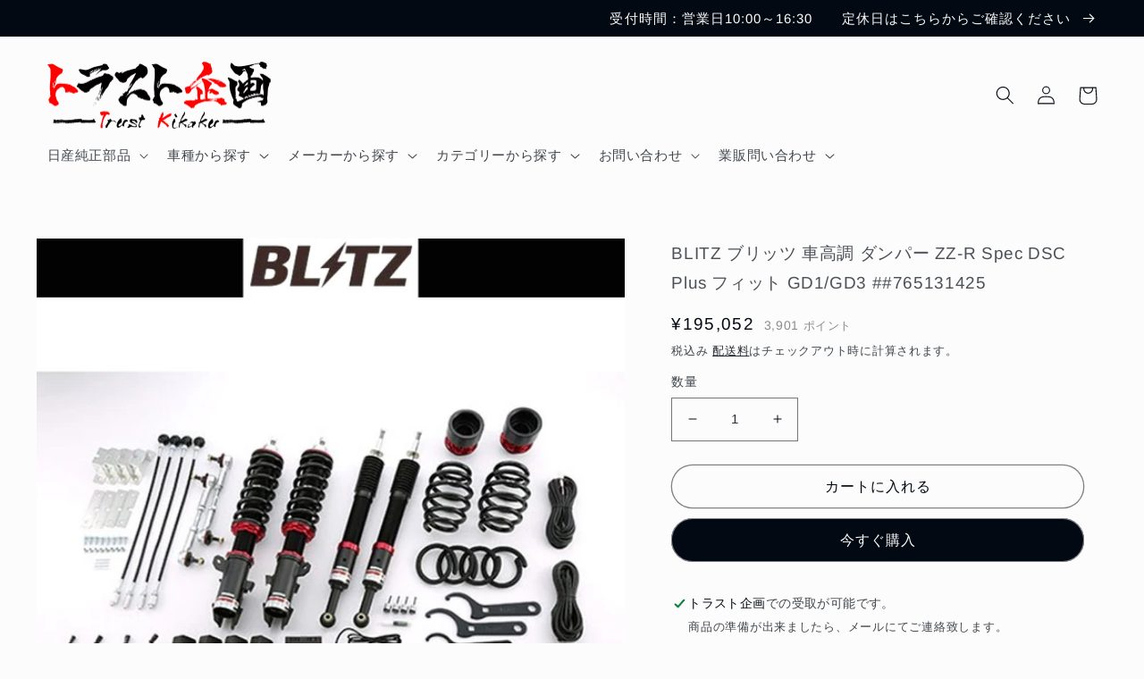

--- FILE ---
content_type: text/html; charset=utf-8
request_url: https://trustkikaku.shop/products/blitz-%E3%83%96%E3%83%AA%E3%83%83%E3%83%84-%E8%BB%8A%E9%AB%98%E8%AA%BF-%E3%83%80%E3%83%B3%E3%83%91%E3%83%BC-zz-r-spec-dsc-plus-%E3%83%95%E3%82%A3%E3%83%83%E3%83%88-gd1-gd3-765131425
body_size: 58601
content:
<!doctype html>
<html class="no-js" lang="ja">
  <head>
    <meta charset="utf-8">
    <meta http-equiv="X-UA-Compatible" content="IE=edge">
    <meta name="viewport" content="width=device-width,initial-scale=1">
    <meta name="theme-color" content="">
    <link rel="canonical" href="https://trustkikaku.shop/products/blitz-%e3%83%96%e3%83%aa%e3%83%83%e3%83%84-%e8%bb%8a%e9%ab%98%e8%aa%bf-%e3%83%80%e3%83%b3%e3%83%91%e3%83%bc-zz-r-spec-dsc-plus-%e3%83%95%e3%82%a3%e3%83%83%e3%83%88-gd1-gd3-765131425">
    <link rel="preconnect" href="https://cdn.shopify.com" crossorigin><link rel="icon" type="image/png" href="//trustkikaku.shop/cdn/shop/files/7f32daf80d550106dcf7bac552f6f73e_1fa34fba-3b8b-41b8-b2b3-f2670ee49aaa.jpg?crop=center&height=32&v=1617790233&width=32"><link rel="preconnect" href="https://fonts.shopifycdn.com" crossorigin><title>
      BLITZ ブリッツ 車高調 ダンパー ZZ-R Spec DSC Plus フィット GD1/GD3 ##765131425
 &ndash; トラスト企画オンラインショップ</title>

    
      <meta name="description" content="■適合車種/商品詳細　↓メーカー名をクリック（タップ）すると適合リストが出ます。※IE、edgeは除くホンダ 車種 型式 エンジン型式 年式 フィット GD1/GD3 L13A/L15A 2001/06-2007/10 部品番号 98426 商品名 ZZ-R Spec DSC Plus マウント F／R 純正/純正 レート F／R 6.0/5.0 自由長 F／R 200/170 スプリング F／R ST/BS 製品付属 スタビリンク FA/- B.R.A.I.N 接続※ ○ 備考 ZZ-R+SpecDSCPlusフルセット 注意事項 リアモーター取り付けに要内装加工または取り外し ■商品特徴■ダンパーシリーズ適合表注意事項※ リア用">
    

    

<meta property="og:site_name" content="トラスト企画オンラインショップ">
<meta property="og:url" content="https://trustkikaku.shop/products/blitz-%e3%83%96%e3%83%aa%e3%83%83%e3%83%84-%e8%bb%8a%e9%ab%98%e8%aa%bf-%e3%83%80%e3%83%b3%e3%83%91%e3%83%bc-zz-r-spec-dsc-plus-%e3%83%95%e3%82%a3%e3%83%83%e3%83%88-gd1-gd3-765131425">
<meta property="og:title" content="BLITZ ブリッツ 車高調 ダンパー ZZ-R Spec DSC Plus フィット GD1/GD3 ##765131425">
<meta property="og:type" content="product">
<meta property="og:description" content="■適合車種/商品詳細　↓メーカー名をクリック（タップ）すると適合リストが出ます。※IE、edgeは除くホンダ 車種 型式 エンジン型式 年式 フィット GD1/GD3 L13A/L15A 2001/06-2007/10 部品番号 98426 商品名 ZZ-R Spec DSC Plus マウント F／R 純正/純正 レート F／R 6.0/5.0 自由長 F／R 200/170 スプリング F／R ST/BS 製品付属 スタビリンク FA/- B.R.A.I.N 接続※ ○ 備考 ZZ-R+SpecDSCPlusフルセット 注意事項 リアモーター取り付けに要内装加工または取り外し ■商品特徴■ダンパーシリーズ適合表注意事項※ リア用"><meta property="og:image" content="http://trustkikaku.shop/cdn/shop/products/765131425.jpg?v=1639381659">
  <meta property="og:image:secure_url" content="https://trustkikaku.shop/cdn/shop/products/765131425.jpg?v=1639381659">
  <meta property="og:image:width" content="1000">
  <meta property="og:image:height" content="1000"><meta property="og:price:amount" content="195,052">
  <meta property="og:price:currency" content="JPY"><meta name="twitter:site" content="@trustplanning32"><meta name="twitter:card" content="summary_large_image">
<meta name="twitter:title" content="BLITZ ブリッツ 車高調 ダンパー ZZ-R Spec DSC Plus フィット GD1/GD3 ##765131425">
<meta name="twitter:description" content="■適合車種/商品詳細　↓メーカー名をクリック（タップ）すると適合リストが出ます。※IE、edgeは除くホンダ 車種 型式 エンジン型式 年式 フィット GD1/GD3 L13A/L15A 2001/06-2007/10 部品番号 98426 商品名 ZZ-R Spec DSC Plus マウント F／R 純正/純正 レート F／R 6.0/5.0 自由長 F／R 200/170 スプリング F／R ST/BS 製品付属 スタビリンク FA/- B.R.A.I.N 接続※ ○ 備考 ZZ-R+SpecDSCPlusフルセット 注意事項 リアモーター取り付けに要内装加工または取り外し ■商品特徴■ダンパーシリーズ適合表注意事項※ リア用">


    <script src="//trustkikaku.shop/cdn/shop/t/8/assets/global.js?v=149496944046504657681671682842" defer="defer"></script>
    <style>.spf-filter-loading #gf-products > *:not(.spf-product--skeleton), .spf-filter-loading [data-globo-filter-items] > *:not(.spf-product--skeleton){visibility: hidden; opacity: 0}</style>
<link rel="preconnect" href="https://filter-v8.globosoftware.net" />
<script>
  document.getElementsByTagName('html')[0].classList.add('spf-filter-loading');
  window.addEventListener("globoFilterRenderCompleted",function(e){document.getElementsByTagName('html')[0].classList.remove('spf-filter-loading')})
  window.sortByRelevance = false;
  window.moneyFormat = "¥{{amount_no_decimals}}";
  window.GloboMoneyFormat = "¥{{amount_no_decimals}}";
  window.GloboMoneyWithCurrencyFormat = "¥{{amount_no_decimals}} JPY";
  window.filterPriceRate = 1;
  window.filterPriceAdjustment = 1;

  window.shopCurrency = "JPY";
  window.currentCurrency = "JPY";

  window.isMultiCurrency = false;
  window.globoFilterAssetsUrl = '//trustkikaku.shop/cdn/shop/t/8/assets/';
  window.assetsUrl = '//trustkikaku.shop/cdn/shop/t/8/assets/';
  window.filesUrl = '//trustkikaku.shop/cdn/shop/files/';
  var page_id = 0;
  var globo_filters_json = {"default":0}
  var GloboFilterConfig = {
    api: {
      filterUrl: "https://filter-v8.globosoftware.net/filter",
      searchUrl: "https://filter-v8.globosoftware.net/search",
      url: "https://filter-v8.globosoftware.net",
    },
    shop: {
      name: "トラスト企画オンラインショップ",
      url: "https://trustkikaku.shop",
      domain: "tk-parts.myshopify.com",
      is_multicurrency: false,
      currency: "JPY",
      cur_currency: "JPY",
      cur_locale: "ja",
      cur_country: "JP",
      locale: "ja",
      root_url: "",
      country_code: "JP",
      product_image: {width: 360, height: 504},
      no_image_url: "https://cdn.shopify.com/s/images/themes/product-1.png",
      themeStoreId: 1434,
      swatches:  [],
      newUrlStruct: true,
      translation: {"default":{"search":{"suggestions":"Suggestions","collections":"Collections","pages":"Pages","product":"Product","products":"Products","view_all":"Search for","view_all_products":"View all products","not_found":"Sorry, nothing found for","product_not_found":"No products were found","no_result_keywords_suggestions_title":"Popular searches","no_result_products_suggestions_title":"However, You may like","zero_character_keywords_suggestions_title":"Suggestions","zero_character_popular_searches_title":"Popular searches","zero_character_products_suggestions_title":"Trending products"},"form":{"heading":"Search products","select":"-- Select --","search":"Search","submit":"Search","clear":"Clear"},"filter":{"filter_by":"Filter By","clear_all":"Clear All","view":"View","clear":"Clear","in_stock":"In Stock","out_of_stock":"Out of Stock","ready_to_ship":"Ready to ship","search":"Search options","choose_values":"Choose values"},"sort":{"sort_by":"Sort By","manually":"Featured","availability_in_stock_first":"Availability","relevance":"Relevance","best_selling":"Best Selling","alphabetically_a_z":"Alphabetically, A-Z","alphabetically_z_a":"Alphabetically, Z-A","price_low_to_high":"Price, low to high","price_high_to_low":"Price, high to low","date_new_to_old":"Date, new to old","date_old_to_new":"Date, old to new","sale_off":"% Sale off"},"product":{"add_to_cart":"Add to cart","unavailable":"Unavailable","sold_out":"Sold out","sale":"Sale","load_more":"Load more","limit":"Show","search":"Search products","no_results":"Sorry, there are no products in this collection"}}},
      redirects: null,
      images: [],
      settings: {"colors_solid_button_labels":"#fcfcfc","colors_accent_1":"#020912","gradient_accent_1":"","colors_accent_2":"#020912","gradient_accent_2":"","colors_text":"#020912","colors_outline_button_labels":"#020912","colors_background_1":"#fcfcfc","gradient_background_1":"","colors_background_2":"#e4f6ff","gradient_background_2":"","type_header_font":{"error":"json not allowed for this object"},"heading_scale":115,"type_body_font":{"error":"json not allowed for this object"},"body_scale":105,"page_width":1400,"spacing_sections":36,"spacing_grid_horizontal":24,"spacing_grid_vertical":24,"buttons_border_thickness":1,"buttons_border_opacity":50,"buttons_radius":40,"buttons_shadow_opacity":0,"buttons_shadow_horizontal_offset":-12,"buttons_shadow_vertical_offset":-12,"buttons_shadow_blur":0,"variant_pills_border_thickness":1,"variant_pills_border_opacity":55,"variant_pills_radius":40,"variant_pills_shadow_opacity":0,"variant_pills_shadow_horizontal_offset":0,"variant_pills_shadow_vertical_offset":0,"variant_pills_shadow_blur":0,"inputs_border_thickness":1,"inputs_border_opacity":55,"inputs_radius":0,"inputs_shadow_opacity":0,"inputs_shadow_horizontal_offset":0,"inputs_shadow_vertical_offset":0,"inputs_shadow_blur":0,"card_style":"standard","card_image_padding":0,"card_text_alignment":"center","card_color_scheme":"background-1","card_border_thickness":0,"card_border_opacity":10,"card_corner_radius":0,"card_shadow_opacity":0,"card_shadow_horizontal_offset":0,"card_shadow_vertical_offset":0,"card_shadow_blur":0,"collection_card_style":"standard","collection_card_image_padding":0,"collection_card_text_alignment":"center","collection_card_color_scheme":"background-1","collection_card_border_thickness":0,"collection_card_border_opacity":0,"collection_card_corner_radius":0,"collection_card_shadow_opacity":0,"collection_card_shadow_horizontal_offset":0,"collection_card_shadow_vertical_offset":0,"collection_card_shadow_blur":0,"blog_card_style":"standard","blog_card_image_padding":0,"blog_card_text_alignment":"center","blog_card_color_scheme":"background-1","blog_card_border_thickness":0,"blog_card_border_opacity":0,"blog_card_corner_radius":0,"blog_card_shadow_opacity":10,"blog_card_shadow_horizontal_offset":0,"blog_card_shadow_vertical_offset":0,"blog_card_shadow_blur":0,"text_boxes_border_thickness":0,"text_boxes_border_opacity":0,"text_boxes_radius":12,"text_boxes_shadow_opacity":0,"text_boxes_shadow_horizontal_offset":0,"text_boxes_shadow_vertical_offset":0,"text_boxes_shadow_blur":0,"media_border_thickness":0,"media_border_opacity":0,"media_radius":0,"media_shadow_opacity":0,"media_shadow_horizontal_offset":0,"media_shadow_vertical_offset":0,"media_shadow_blur":0,"popup_border_thickness":0,"popup_border_opacity":0,"popup_corner_radius":0,"popup_shadow_opacity":0,"popup_shadow_horizontal_offset":0,"popup_shadow_vertical_offset":0,"popup_shadow_blur":0,"drawer_border_thickness":2,"drawer_border_opacity":100,"drawer_shadow_opacity":0,"drawer_shadow_horizontal_offset":0,"drawer_shadow_vertical_offset":0,"drawer_shadow_blur":0,"badge_position":"bottom right","badge_corner_radius":40,"sale_badge_color_scheme":"accent-2","sold_out_badge_color_scheme":"inverse","accent_icons":"text","social_twitter_link":"https:\/\/twitter.com\/trustplanning32","social_facebook_link":"https:\/\/www.facebook.com\/people\/%E6%9C%89%E9%99%90%E4%BC%9A%E7%A4%BE-%E3%83%88%E3%83%A9%E3%82%B9%E3%83%88%E4%BC%81%E7%94%BBgt-r\/100051214635228\/","social_pinterest_link":"","social_instagram_link":"https:\/\/z-p15.www.instagram.com\/trust_kikaku\/","social_tiktok_link":"https:\/\/www.tiktok.com\/@trust_kikaku","social_tumblr_link":"","social_snapchat_link":"","social_youtube_link":"https:\/\/www.youtube.com\/channel\/UC7aaBqVlkCjhkhr8R9weLrw","social_vimeo_link":"","predictive_search_enabled":true,"predictive_search_show_vendor":false,"predictive_search_show_price":true,"favicon":"\/\/trustkikaku.shop\/cdn\/shop\/files\/7f32daf80d550106dcf7bac552f6f73e_1fa34fba-3b8b-41b8-b2b3-f2670ee49aaa.jpg?v=1617790233","currency_code_enabled":false,"cart_type":"notification","show_vendor":false,"show_cart_note":true,"checkout_logo_image":"\/\/trustkikaku.shop\/cdn\/shop\/files\/c295e0a59d0d2ad2b0fc77a6b42adbd1.png?v=1671507994","checkout_logo_position":"left","checkout_logo_size":"medium","checkout_body_background_color":"#fff","checkout_input_background_color_mode":"white","checkout_sidebar_background_color":"#fafafa","checkout_heading_font":"-apple-system, BlinkMacSystemFont, 'Segoe UI', Roboto, Helvetica, Arial, sans-serif, 'Apple Color Emoji', 'Segoe UI Emoji', 'Segoe UI Symbol'","checkout_body_font":"-apple-system, BlinkMacSystemFont, 'Segoe UI', Roboto, Helvetica, Arial, sans-serif, 'Apple Color Emoji', 'Segoe UI Emoji', 'Segoe UI Symbol'","checkout_accent_color":"#1878b9","checkout_button_color":"#1878b9","checkout_error_color":"#e22120","customer_layout":"customer_area"},
      separate_options: null,
      home_filter: false,
      page: "product",
      cache: true,
      layout: "theme"
    },
    taxes: null,
    special_countries: null,
    adjustments: null,

    year_make_model: {
      id: null
    },
    filter: {
      id: globo_filters_json[page_id] || globo_filters_json['default'] || 0,
      layout: 1,
      showCount: true,
      isLoadMore: 0,
      filter_on_search_page: true
    },
    search:{
      enable: true,
      zero_character_suggestion: false,
      layout: 2,
    },
    collection: {
      id:0,
      handle:'',
      sort: 'best-selling',
      tags: null,
      vendor: null,
      type: null,
      term: null,
      limit: 24,
      products_count: 0,
      excludeTags: null
    },
    customer: false,
    selector: {
      sortBy: '.collection-sorting',
      pagination: '.pagination:first, .paginate:first, .pagination-custom:first, #pagination:first, #gf_pagination_wrap',
      products: '.grid.grid-collage'
    }
  };

</script>
<script defer src="//trustkikaku.shop/cdn/shop/t/8/assets/v5.globo.filter.lib.js?v=151782142823038697981671695625"></script>

<link rel="preload stylesheet" href="//trustkikaku.shop/cdn/shop/t/8/assets/v5.globo.search.css?v=36178431668889589591671695618" as="style">





<script>window.performance && window.performance.mark && window.performance.mark('shopify.content_for_header.start');</script><meta id="shopify-digital-wallet" name="shopify-digital-wallet" content="/51424133311/digital_wallets/dialog">
<meta name="shopify-checkout-api-token" content="0a5fdacc49d6c53b0079d6690018d475">
<meta id="in-context-paypal-metadata" data-shop-id="51424133311" data-venmo-supported="false" data-environment="production" data-locale="ja_JP" data-paypal-v4="true" data-currency="JPY">
<link rel="alternate" type="application/json+oembed" href="https://trustkikaku.shop/products/blitz-%e3%83%96%e3%83%aa%e3%83%83%e3%83%84-%e8%bb%8a%e9%ab%98%e8%aa%bf-%e3%83%80%e3%83%b3%e3%83%91%e3%83%bc-zz-r-spec-dsc-plus-%e3%83%95%e3%82%a3%e3%83%83%e3%83%88-gd1-gd3-765131425.oembed">
<script async="async" src="/checkouts/internal/preloads.js?locale=ja-JP"></script>
<script id="apple-pay-shop-capabilities" type="application/json">{"shopId":51424133311,"countryCode":"JP","currencyCode":"JPY","merchantCapabilities":["supports3DS"],"merchantId":"gid:\/\/shopify\/Shop\/51424133311","merchantName":"トラスト企画オンラインショップ","requiredBillingContactFields":["postalAddress","email","phone"],"requiredShippingContactFields":["postalAddress","email","phone"],"shippingType":"shipping","supportedNetworks":["visa","masterCard","amex","jcb","discover"],"total":{"type":"pending","label":"トラスト企画オンラインショップ","amount":"1.00"},"shopifyPaymentsEnabled":true,"supportsSubscriptions":true}</script>
<script id="shopify-features" type="application/json">{"accessToken":"0a5fdacc49d6c53b0079d6690018d475","betas":["rich-media-storefront-analytics"],"domain":"trustkikaku.shop","predictiveSearch":false,"shopId":51424133311,"locale":"ja"}</script>
<script>var Shopify = Shopify || {};
Shopify.shop = "tk-parts.myshopify.com";
Shopify.locale = "ja";
Shopify.currency = {"active":"JPY","rate":"1.0"};
Shopify.country = "JP";
Shopify.theme = {"name":"Taste | easyPoints v2.9.5","id":136435630324,"schema_name":"Taste","schema_version":"4.0.1","theme_store_id":1434,"role":"main"};
Shopify.theme.handle = "null";
Shopify.theme.style = {"id":null,"handle":null};
Shopify.cdnHost = "trustkikaku.shop/cdn";
Shopify.routes = Shopify.routes || {};
Shopify.routes.root = "/";</script>
<script type="module">!function(o){(o.Shopify=o.Shopify||{}).modules=!0}(window);</script>
<script>!function(o){function n(){var o=[];function n(){o.push(Array.prototype.slice.apply(arguments))}return n.q=o,n}var t=o.Shopify=o.Shopify||{};t.loadFeatures=n(),t.autoloadFeatures=n()}(window);</script>
<script id="shop-js-analytics" type="application/json">{"pageType":"product"}</script>
<script defer="defer" async type="module" src="//trustkikaku.shop/cdn/shopifycloud/shop-js/modules/v2/client.init-shop-cart-sync_0MstufBG.ja.esm.js"></script>
<script defer="defer" async type="module" src="//trustkikaku.shop/cdn/shopifycloud/shop-js/modules/v2/chunk.common_jll-23Z1.esm.js"></script>
<script defer="defer" async type="module" src="//trustkikaku.shop/cdn/shopifycloud/shop-js/modules/v2/chunk.modal_HXih6-AF.esm.js"></script>
<script type="module">
  await import("//trustkikaku.shop/cdn/shopifycloud/shop-js/modules/v2/client.init-shop-cart-sync_0MstufBG.ja.esm.js");
await import("//trustkikaku.shop/cdn/shopifycloud/shop-js/modules/v2/chunk.common_jll-23Z1.esm.js");
await import("//trustkikaku.shop/cdn/shopifycloud/shop-js/modules/v2/chunk.modal_HXih6-AF.esm.js");

  window.Shopify.SignInWithShop?.initShopCartSync?.({"fedCMEnabled":true,"windoidEnabled":true});

</script>
<script>(function() {
  var isLoaded = false;
  function asyncLoad() {
    if (isLoaded) return;
    isLoaded = true;
    var urls = ["https:\/\/delivery-date-and-time-picker.amp.tokyo\/script_tags\/cart_attributes.js?shop=tk-parts.myshopify.com","https:\/\/cdn.shopify.com\/s\/files\/1\/0514\/2413\/3311\/t\/8\/assets\/globo.filter.init.js?shop=tk-parts.myshopify.com"];
    for (var i = 0; i < urls.length; i++) {
      var s = document.createElement('script');
      s.type = 'text/javascript';
      s.async = true;
      s.src = urls[i];
      var x = document.getElementsByTagName('script')[0];
      x.parentNode.insertBefore(s, x);
    }
  };
  if(window.attachEvent) {
    window.attachEvent('onload', asyncLoad);
  } else {
    window.addEventListener('load', asyncLoad, false);
  }
})();</script>
<script id="__st">var __st={"a":51424133311,"offset":32400,"reqid":"adf8b0d8-385c-4157-ad92-f1c9c5196cf7-1769438654","pageurl":"trustkikaku.shop\/products\/blitz-%E3%83%96%E3%83%AA%E3%83%83%E3%83%84-%E8%BB%8A%E9%AB%98%E8%AA%BF-%E3%83%80%E3%83%B3%E3%83%91%E3%83%BC-zz-r-spec-dsc-plus-%E3%83%95%E3%82%A3%E3%83%83%E3%83%88-gd1-gd3-765131425","u":"9819f051aa57","p":"product","rtyp":"product","rid":7486954733812};</script>
<script>window.ShopifyPaypalV4VisibilityTracking = true;</script>
<script id="captcha-bootstrap">!function(){'use strict';const t='contact',e='account',n='new_comment',o=[[t,t],['blogs',n],['comments',n],[t,'customer']],c=[[e,'customer_login'],[e,'guest_login'],[e,'recover_customer_password'],[e,'create_customer']],r=t=>t.map((([t,e])=>`form[action*='/${t}']:not([data-nocaptcha='true']) input[name='form_type'][value='${e}']`)).join(','),a=t=>()=>t?[...document.querySelectorAll(t)].map((t=>t.form)):[];function s(){const t=[...o],e=r(t);return a(e)}const i='password',u='form_key',d=['recaptcha-v3-token','g-recaptcha-response','h-captcha-response',i],f=()=>{try{return window.sessionStorage}catch{return}},m='__shopify_v',_=t=>t.elements[u];function p(t,e,n=!1){try{const o=window.sessionStorage,c=JSON.parse(o.getItem(e)),{data:r}=function(t){const{data:e,action:n}=t;return t[m]||n?{data:e,action:n}:{data:t,action:n}}(c);for(const[e,n]of Object.entries(r))t.elements[e]&&(t.elements[e].value=n);n&&o.removeItem(e)}catch(o){console.error('form repopulation failed',{error:o})}}const l='form_type',E='cptcha';function T(t){t.dataset[E]=!0}const w=window,h=w.document,L='Shopify',v='ce_forms',y='captcha';let A=!1;((t,e)=>{const n=(g='f06e6c50-85a8-45c8-87d0-21a2b65856fe',I='https://cdn.shopify.com/shopifycloud/storefront-forms-hcaptcha/ce_storefront_forms_captcha_hcaptcha.v1.5.2.iife.js',D={infoText:'hCaptchaによる保護',privacyText:'プライバシー',termsText:'利用規約'},(t,e,n)=>{const o=w[L][v],c=o.bindForm;if(c)return c(t,g,e,D).then(n);var r;o.q.push([[t,g,e,D],n]),r=I,A||(h.body.append(Object.assign(h.createElement('script'),{id:'captcha-provider',async:!0,src:r})),A=!0)});var g,I,D;w[L]=w[L]||{},w[L][v]=w[L][v]||{},w[L][v].q=[],w[L][y]=w[L][y]||{},w[L][y].protect=function(t,e){n(t,void 0,e),T(t)},Object.freeze(w[L][y]),function(t,e,n,w,h,L){const[v,y,A,g]=function(t,e,n){const i=e?o:[],u=t?c:[],d=[...i,...u],f=r(d),m=r(i),_=r(d.filter((([t,e])=>n.includes(e))));return[a(f),a(m),a(_),s()]}(w,h,L),I=t=>{const e=t.target;return e instanceof HTMLFormElement?e:e&&e.form},D=t=>v().includes(t);t.addEventListener('submit',(t=>{const e=I(t);if(!e)return;const n=D(e)&&!e.dataset.hcaptchaBound&&!e.dataset.recaptchaBound,o=_(e),c=g().includes(e)&&(!o||!o.value);(n||c)&&t.preventDefault(),c&&!n&&(function(t){try{if(!f())return;!function(t){const e=f();if(!e)return;const n=_(t);if(!n)return;const o=n.value;o&&e.removeItem(o)}(t);const e=Array.from(Array(32),(()=>Math.random().toString(36)[2])).join('');!function(t,e){_(t)||t.append(Object.assign(document.createElement('input'),{type:'hidden',name:u})),t.elements[u].value=e}(t,e),function(t,e){const n=f();if(!n)return;const o=[...t.querySelectorAll(`input[type='${i}']`)].map((({name:t})=>t)),c=[...d,...o],r={};for(const[a,s]of new FormData(t).entries())c.includes(a)||(r[a]=s);n.setItem(e,JSON.stringify({[m]:1,action:t.action,data:r}))}(t,e)}catch(e){console.error('failed to persist form',e)}}(e),e.submit())}));const S=(t,e)=>{t&&!t.dataset[E]&&(n(t,e.some((e=>e===t))),T(t))};for(const o of['focusin','change'])t.addEventListener(o,(t=>{const e=I(t);D(e)&&S(e,y())}));const B=e.get('form_key'),M=e.get(l),P=B&&M;t.addEventListener('DOMContentLoaded',(()=>{const t=y();if(P)for(const e of t)e.elements[l].value===M&&p(e,B);[...new Set([...A(),...v().filter((t=>'true'===t.dataset.shopifyCaptcha))])].forEach((e=>S(e,t)))}))}(h,new URLSearchParams(w.location.search),n,t,e,['guest_login'])})(!0,!0)}();</script>
<script integrity="sha256-4kQ18oKyAcykRKYeNunJcIwy7WH5gtpwJnB7kiuLZ1E=" data-source-attribution="shopify.loadfeatures" defer="defer" src="//trustkikaku.shop/cdn/shopifycloud/storefront/assets/storefront/load_feature-a0a9edcb.js" crossorigin="anonymous"></script>
<script data-source-attribution="shopify.dynamic_checkout.dynamic.init">var Shopify=Shopify||{};Shopify.PaymentButton=Shopify.PaymentButton||{isStorefrontPortableWallets:!0,init:function(){window.Shopify.PaymentButton.init=function(){};var t=document.createElement("script");t.src="https://trustkikaku.shop/cdn/shopifycloud/portable-wallets/latest/portable-wallets.ja.js",t.type="module",document.head.appendChild(t)}};
</script>
<script data-source-attribution="shopify.dynamic_checkout.buyer_consent">
  function portableWalletsHideBuyerConsent(e){var t=document.getElementById("shopify-buyer-consent"),n=document.getElementById("shopify-subscription-policy-button");t&&n&&(t.classList.add("hidden"),t.setAttribute("aria-hidden","true"),n.removeEventListener("click",e))}function portableWalletsShowBuyerConsent(e){var t=document.getElementById("shopify-buyer-consent"),n=document.getElementById("shopify-subscription-policy-button");t&&n&&(t.classList.remove("hidden"),t.removeAttribute("aria-hidden"),n.addEventListener("click",e))}window.Shopify?.PaymentButton&&(window.Shopify.PaymentButton.hideBuyerConsent=portableWalletsHideBuyerConsent,window.Shopify.PaymentButton.showBuyerConsent=portableWalletsShowBuyerConsent);
</script>
<script>
  function portableWalletsCleanup(e){e&&e.src&&console.error("Failed to load portable wallets script "+e.src);var t=document.querySelectorAll("shopify-accelerated-checkout .shopify-payment-button__skeleton, shopify-accelerated-checkout-cart .wallet-cart-button__skeleton"),e=document.getElementById("shopify-buyer-consent");for(let e=0;e<t.length;e++)t[e].remove();e&&e.remove()}function portableWalletsNotLoadedAsModule(e){e instanceof ErrorEvent&&"string"==typeof e.message&&e.message.includes("import.meta")&&"string"==typeof e.filename&&e.filename.includes("portable-wallets")&&(window.removeEventListener("error",portableWalletsNotLoadedAsModule),window.Shopify.PaymentButton.failedToLoad=e,"loading"===document.readyState?document.addEventListener("DOMContentLoaded",window.Shopify.PaymentButton.init):window.Shopify.PaymentButton.init())}window.addEventListener("error",portableWalletsNotLoadedAsModule);
</script>

<script type="module" src="https://trustkikaku.shop/cdn/shopifycloud/portable-wallets/latest/portable-wallets.ja.js" onError="portableWalletsCleanup(this)" crossorigin="anonymous"></script>
<script nomodule>
  document.addEventListener("DOMContentLoaded", portableWalletsCleanup);
</script>

<link id="shopify-accelerated-checkout-styles" rel="stylesheet" media="screen" href="https://trustkikaku.shop/cdn/shopifycloud/portable-wallets/latest/accelerated-checkout-backwards-compat.css" crossorigin="anonymous">
<style id="shopify-accelerated-checkout-cart">
        #shopify-buyer-consent {
  margin-top: 1em;
  display: inline-block;
  width: 100%;
}

#shopify-buyer-consent.hidden {
  display: none;
}

#shopify-subscription-policy-button {
  background: none;
  border: none;
  padding: 0;
  text-decoration: underline;
  font-size: inherit;
  cursor: pointer;
}

#shopify-subscription-policy-button::before {
  box-shadow: none;
}

      </style>
<script id="sections-script" data-sections="header,footer" defer="defer" src="//trustkikaku.shop/cdn/shop/t/8/compiled_assets/scripts.js?v=1287"></script>
<script>window.performance && window.performance.mark && window.performance.mark('shopify.content_for_header.end');</script>


    <style data-shopify>
      @font-face {
  font-family: Arimo;
  font-weight: 400;
  font-style: normal;
  font-display: swap;
  src: url("//trustkikaku.shop/cdn/fonts/arimo/arimo_n4.a7efb558ca22d2002248bbe6f302a98edee38e35.woff2") format("woff2"),
       url("//trustkikaku.shop/cdn/fonts/arimo/arimo_n4.0da809f7d1d5ede2a73be7094ac00741efdb6387.woff") format("woff");
}

      @font-face {
  font-family: Arimo;
  font-weight: 700;
  font-style: normal;
  font-display: swap;
  src: url("//trustkikaku.shop/cdn/fonts/arimo/arimo_n7.1d2d0638e6a1228d86beb0e10006e3280ccb2d04.woff2") format("woff2"),
       url("//trustkikaku.shop/cdn/fonts/arimo/arimo_n7.f4b9139e8eac4a17b38b8707044c20f54c3be479.woff") format("woff");
}

      @font-face {
  font-family: Arimo;
  font-weight: 400;
  font-style: italic;
  font-display: swap;
  src: url("//trustkikaku.shop/cdn/fonts/arimo/arimo_i4.438ddb21a1b98c7230698d70dc1a21df235701b2.woff2") format("woff2"),
       url("//trustkikaku.shop/cdn/fonts/arimo/arimo_i4.0e1908a0dc1ec32fabb5a03a0c9ee2083f82e3d7.woff") format("woff");
}

      @font-face {
  font-family: Arimo;
  font-weight: 700;
  font-style: italic;
  font-display: swap;
  src: url("//trustkikaku.shop/cdn/fonts/arimo/arimo_i7.b9f09537c29041ec8d51f8cdb7c9b8e4f1f82cb1.woff2") format("woff2"),
       url("//trustkikaku.shop/cdn/fonts/arimo/arimo_i7.ec659fc855f754fd0b1bd052e606bba1058f73da.woff") format("woff");
}

      @font-face {
  font-family: Arimo;
  font-weight: 400;
  font-style: normal;
  font-display: swap;
  src: url("//trustkikaku.shop/cdn/fonts/arimo/arimo_n4.a7efb558ca22d2002248bbe6f302a98edee38e35.woff2") format("woff2"),
       url("//trustkikaku.shop/cdn/fonts/arimo/arimo_n4.0da809f7d1d5ede2a73be7094ac00741efdb6387.woff") format("woff");
}


      :root {
        --font-body-family: Arimo, sans-serif;
        --font-body-style: normal;
        --font-body-weight: 400;
        --font-body-weight-bold: 700;

        --font-heading-family: Arimo, sans-serif;
        --font-heading-style: normal;
        --font-heading-weight: 400;

        --font-body-scale: 1.05;
        --font-heading-scale: 1.0952380952380953;

        --color-base-text: 2, 9, 18;
        --color-shadow: 2, 9, 18;
        --color-base-background-1: 252, 252, 252;
        --color-base-background-2: 228, 246, 255;
        --color-base-solid-button-labels: 252, 252, 252;
        --color-base-outline-button-labels: 2, 9, 18;
        --color-base-accent-1: 2, 9, 18;
        --color-base-accent-2: 2, 9, 18;
        --payment-terms-background-color: #fcfcfc;

        --gradient-base-background-1: #fcfcfc;
        --gradient-base-background-2: #e4f6ff;
        --gradient-base-accent-1: #020912;
        --gradient-base-accent-2: #020912;

        --media-padding: px;
        --media-border-opacity: 0.0;
        --media-border-width: 0px;
        --media-radius: 0px;
        --media-shadow-opacity: 0.0;
        --media-shadow-horizontal-offset: 0px;
        --media-shadow-vertical-offset: 0px;
        --media-shadow-blur-radius: 0px;
        --media-shadow-visible: 0;

        --page-width: 140rem;
        --page-width-margin: 0rem;

        --product-card-image-padding: 0.0rem;
        --product-card-corner-radius: 0.0rem;
        --product-card-text-alignment: center;
        --product-card-border-width: 0.0rem;
        --product-card-border-opacity: 0.1;
        --product-card-shadow-opacity: 0.0;
        --product-card-shadow-visible: 0;
        --product-card-shadow-horizontal-offset: 0.0rem;
        --product-card-shadow-vertical-offset: 0.0rem;
        --product-card-shadow-blur-radius: 0.0rem;

        --collection-card-image-padding: 0.0rem;
        --collection-card-corner-radius: 0.0rem;
        --collection-card-text-alignment: center;
        --collection-card-border-width: 0.0rem;
        --collection-card-border-opacity: 0.0;
        --collection-card-shadow-opacity: 0.0;
        --collection-card-shadow-visible: 0;
        --collection-card-shadow-horizontal-offset: 0.0rem;
        --collection-card-shadow-vertical-offset: 0.0rem;
        --collection-card-shadow-blur-radius: 0.0rem;

        --blog-card-image-padding: 0.0rem;
        --blog-card-corner-radius: 0.0rem;
        --blog-card-text-alignment: center;
        --blog-card-border-width: 0.0rem;
        --blog-card-border-opacity: 0.0;
        --blog-card-shadow-opacity: 0.1;
        --blog-card-shadow-visible: 1;
        --blog-card-shadow-horizontal-offset: 0.0rem;
        --blog-card-shadow-vertical-offset: 0.0rem;
        --blog-card-shadow-blur-radius: 0.0rem;

        --badge-corner-radius: 4.0rem;

        --popup-border-width: 0px;
        --popup-border-opacity: 0.0;
        --popup-corner-radius: 0px;
        --popup-shadow-opacity: 0.0;
        --popup-shadow-horizontal-offset: 0px;
        --popup-shadow-vertical-offset: 0px;
        --popup-shadow-blur-radius: 0px;

        --drawer-border-width: 2px;
        --drawer-border-opacity: 1.0;
        --drawer-shadow-opacity: 0.0;
        --drawer-shadow-horizontal-offset: 0px;
        --drawer-shadow-vertical-offset: 0px;
        --drawer-shadow-blur-radius: 0px;

        --spacing-sections-desktop: 36px;
        --spacing-sections-mobile: 25px;

        --grid-desktop-vertical-spacing: 24px;
        --grid-desktop-horizontal-spacing: 24px;
        --grid-mobile-vertical-spacing: 12px;
        --grid-mobile-horizontal-spacing: 12px;

        --text-boxes-border-opacity: 0.0;
        --text-boxes-border-width: 0px;
        --text-boxes-radius: 12px;
        --text-boxes-shadow-opacity: 0.0;
        --text-boxes-shadow-visible: 0;
        --text-boxes-shadow-horizontal-offset: 0px;
        --text-boxes-shadow-vertical-offset: 0px;
        --text-boxes-shadow-blur-radius: 0px;

        --buttons-radius: 40px;
        --buttons-radius-outset: 41px;
        --buttons-border-width: 1px;
        --buttons-border-opacity: 0.5;
        --buttons-shadow-opacity: 0.0;
        --buttons-shadow-visible: 0;
        --buttons-shadow-horizontal-offset: -12px;
        --buttons-shadow-vertical-offset: -12px;
        --buttons-shadow-blur-radius: 0px;
        --buttons-border-offset: 0.3px;

        --inputs-radius: 0px;
        --inputs-border-width: 1px;
        --inputs-border-opacity: 0.55;
        --inputs-shadow-opacity: 0.0;
        --inputs-shadow-horizontal-offset: 0px;
        --inputs-margin-offset: 0px;
        --inputs-shadow-vertical-offset: 0px;
        --inputs-shadow-blur-radius: 0px;
        --inputs-radius-outset: 0px;

        --variant-pills-radius: 40px;
        --variant-pills-border-width: 1px;
        --variant-pills-border-opacity: 0.55;
        --variant-pills-shadow-opacity: 0.0;
        --variant-pills-shadow-horizontal-offset: 0px;
        --variant-pills-shadow-vertical-offset: 0px;
        --variant-pills-shadow-blur-radius: 0px;
      }

      *,
      *::before,
      *::after {
        box-sizing: inherit;
      }

      html {
        box-sizing: border-box;
        font-size: calc(var(--font-body-scale) * 62.5%);
        height: 100%;
      }

      body {
        display: grid;
        grid-template-rows: auto auto 1fr auto;
        grid-template-columns: 100%;
        min-height: 100%;
        margin: 0;
        font-size: 1.5rem;
        letter-spacing: 0.06rem;
        line-height: calc(1 + 0.8 / var(--font-body-scale));
        font-family: var(--font-body-family);
        font-style: var(--font-body-style);
        font-weight: var(--font-body-weight);
      }

      @media screen and (min-width: 750px) {
        body {
          font-size: 1.6rem;
        }
      }
    </style>

    <link href="//trustkikaku.shop/cdn/shop/t/8/assets/base.css?v=88290808517547527771671682842" rel="stylesheet" type="text/css" media="all" />
<link rel="preload" as="font" href="//trustkikaku.shop/cdn/fonts/arimo/arimo_n4.a7efb558ca22d2002248bbe6f302a98edee38e35.woff2" type="font/woff2" crossorigin><link rel="preload" as="font" href="//trustkikaku.shop/cdn/fonts/arimo/arimo_n4.a7efb558ca22d2002248bbe6f302a98edee38e35.woff2" type="font/woff2" crossorigin><link rel="stylesheet" href="//trustkikaku.shop/cdn/shop/t/8/assets/component-predictive-search.css?v=83512081251802922551671682842" media="print" onload="this.media='all'"><script>document.documentElement.className = document.documentElement.className.replace('no-js', 'js');
    if (Shopify.designMode) {
      document.documentElement.classList.add('shopify-design-mode');
    }
    </script><script>
  var shopEpMetafield = {"point_campaign":false,"updated_at":"2026-01-26T14:41:28.168695Z","stealth_mode":false,"currency_value":100,"live":true,"point_value":2,"tier_rules":{"ebafa1f2-32bf-11eb-98f5-8a2ba915eeb9":{"name":"Default","currency_value":100,"point_value":2,"percentage":2.0,"currency_spent_requirement":0,"free_shipping":false}},"include_tax":true,"percentage":2.0,"point_rules":{"ebafa1f2-32bf-11eb-98f5-8a2ba915eeb9":{"currency_value":100,"point_value":2,"percentage":2.0,"free_shipping":false}},"reward_currency_value":1,"reward_point_value":1,"reward_rules":{},"shipping_codes":[]};

  if (shopEpMetafield) {
    var easyPointsSession = sessionStorage.getItem("easyPoints");
    easyPointsSession = easyPointsSession ? JSON.parse(easyPointsSession) : {};

    easyPointsSession.widgetHidden = !shopEpMetafield.widget;
    easyPointsSession.shopMetafieldUpdatedAt = shopEpMetafield.updated_at;

    
      var customerEpMetafield = null;
    

    if (customerEpMetafield) {
      easyPointsSession.pointBalance = customerEpMetafield.balance;
      easyPointsSession.expirationDate = customerEpMetafield.expiration_date;

      easyPointsSession.customerPointRulePercentage = parseInt(customerEpMetafield.percentage);
      easyPointsSession.customerPointRulePointValue = parseInt(customerEpMetafield.point_value);
      easyPointsSession.customerPointRuleCurrencyValue = parseInt(customerEpMetafield.currency_value);
      easyPointsSession.tierName = customerEpMetafield.tier;

      if (customerEpMetafield.tier_maintenance_data) {
        easyPointsSession.rankMaintenanceData = customerEpMetafield.tier_maintenance_data.maintenance_data;
        easyPointsSession.rankAdvancementData = customerEpMetafield.tier_maintenance_data.advancement_data;
      }

      if (typeof customerEpMetafield.coupon_value === "number" && customerEpMetafield.coupon_value > 0) {
        easyPointsSession.appliedDiscount = customerEpMetafield.coupon_value;
        easyPointsSession.appliedDiscountCurrency = customerEpMetafield.coupon_currency;
      } else {
        delete easyPointsSession.appliedDiscount;
        delete easyPointsSession.appliedDiscountCurrency;
      }
    } else {
      easyPointsSession.customerPointRulePercentage = parseInt(shopEpMetafield.percentage);
      easyPointsSession.customerPointRulePointValue = parseInt(shopEpMetafield.point_value);
      easyPointsSession.customerPointRuleCurrencyValue = parseInt(shopEpMetafield.currency_value);

      delete easyPointsSession.pointBalance;
      delete easyPointsSession.expirationDate;
      delete easyPointsSession.tierName;
      delete easyPointsSession.rankMaintenanceData;
      delete easyPointsSession.rankAdvancementData;
      delete easyPointsSession.appliedDiscount;
      delete easyPointsSession.appliedDiscountCurrency;
    }

    sessionStorage.setItem("easyPoints", JSON.stringify(easyPointsSession));
  }
</script>

      <script src="//trustkikaku.shop/cdn/shop/t/8/assets/easy_points.js?v=131607909574029448951671683142" type="text/javascript"></script>
      <link href="//trustkikaku.shop/cdn/shop/t/8/assets/easy_points_integration.css?v=138182542073672108931671685041" rel="stylesheet" type="text/css" media="all" />
      <script src="//trustkikaku.shop/cdn/shop/t/8/assets/easy_points_integration.min.js?v=168651765929157556301671685579" type="text/javascript"></script>
<!-- BEGIN app block: shopify://apps/warnify-pro-warnings/blocks/main/b82106ea-6172-4ab0-814f-17df1cb2b18a --><!-- BEGIN app snippet: product -->
<script>    var Elspw = {        params: {            money_format: "¥{{amount_no_decimals}}",            cart: {                "total_price" : 0,                "attributes": {},                "items" : [                ]            }        }    };    Elspw.params.product = {        "id": 7486954733812,        "title": "BLITZ ブリッツ 車高調 ダンパー ZZ-R Spec DSC Plus フィット GD1\/GD3 ##765131425",        "handle": "blitz-ブリッツ-車高調-ダンパー-zz-r-spec-dsc-plus-フィット-gd1-gd3-765131425",        "tags": ["Els PW 13379"],        "variants":[{"id":42178414805236,"qty":1 === null ? 999 : 1,"title":"Default Title","policy":"deny"}],        "collection_ids":[236612616383,414662066420,238687912127,237601652927,237601849535,236808143039]    };</script><!-- END app snippet --><!-- BEGIN app snippet: settings -->
  <script>    (function(){      Elspw.loadScript=function(a,b){var c=document.createElement("script");c.type="text/javascript",c.readyState?c.onreadystatechange=function(){"loaded"!=c.readyState&&"complete"!=c.readyState||(c.onreadystatechange=null,b())}:c.onload=function(){b()},c.src=a,document.getElementsByTagName("head")[0].appendChild(c)};      Elspw.config= {"enabled":true,"button":"form[action=\"/cart/add\"] [type=submit], form[action=\"/cart/add\"] .shopify-payment-button__button","css":"","tag":"Els PW","alerts":[{"id":13379,"shop_id":11099,"enabled":1,"name":"取り寄せ品","settings":{"checkout_allowed":"1","line_item_property":"取り寄せ品"},"design_settings":"","checkout_settings":null,"message":"<p><strong>⚠️こちらの商品はお取り寄せ品となります。ご購入前に納期のご確認をお願い致します。</strong></p>","based_on":"products","one_time":0,"geo_enabled":0,"geo":[],"created_at":"2020-11-25T01:17:46.000000Z","updated_at":"2020-12-02T05:18:21.000000Z","tag":"Els PW 13379"}],"grid_enabled":1,"cdn":"https://s3.amazonaws.com/els-apps/product-warnings/","theme_app_extensions_enabled":1} ;    })(Elspw)  </script>  <script defer src="https://cdn.shopify.com/extensions/019b92bb-38ba-793e-9baf-3c5308a58e87/cli-20/assets/app.js"></script>

<script>
  Elspw.params.elsGeoScriptPath = "https://cdn.shopify.com/extensions/019b92bb-38ba-793e-9baf-3c5308a58e87/cli-20/assets/els.geo.js";
  Elspw.params.remodalScriptPath = "https://cdn.shopify.com/extensions/019b92bb-38ba-793e-9baf-3c5308a58e87/cli-20/assets/remodal.js";
  Elspw.params.cssPath = "https://cdn.shopify.com/extensions/019b92bb-38ba-793e-9baf-3c5308a58e87/cli-20/assets/app.css";
</script><!-- END app snippet --><!-- BEGIN app snippet: elspw-jsons -->



  <script type="application/json" id="elspw-product">
    
          {        "id": 7486954733812,        "title": "BLITZ ブリッツ 車高調 ダンパー ZZ-R Spec DSC Plus フィット GD1\/GD3 ##765131425",        "handle": "blitz-ブリッツ-車高調-ダンパー-zz-r-spec-dsc-plus-フィット-gd1-gd3-765131425",        "tags": ["Els PW 13379"],        "variants":[{"id":42178414805236,"qty":1,"title":"Default Title","policy":"deny"}],        "collection_ids":[236612616383,414662066420,238687912127,237601652927,237601849535,236808143039]      }    
  </script>



<!-- END app snippet -->


<!-- END app block --><script src="https://cdn.shopify.com/extensions/019be3fb-70a1-7565-8409-0029e6d6306c/preorderfrontend-176/assets/globo.preorder.min.js" type="text/javascript" defer="defer"></script>
<link href="https://monorail-edge.shopifysvc.com" rel="dns-prefetch">
<script>(function(){if ("sendBeacon" in navigator && "performance" in window) {try {var session_token_from_headers = performance.getEntriesByType('navigation')[0].serverTiming.find(x => x.name == '_s').description;} catch {var session_token_from_headers = undefined;}var session_cookie_matches = document.cookie.match(/_shopify_s=([^;]*)/);var session_token_from_cookie = session_cookie_matches && session_cookie_matches.length === 2 ? session_cookie_matches[1] : "";var session_token = session_token_from_headers || session_token_from_cookie || "";function handle_abandonment_event(e) {var entries = performance.getEntries().filter(function(entry) {return /monorail-edge.shopifysvc.com/.test(entry.name);});if (!window.abandonment_tracked && entries.length === 0) {window.abandonment_tracked = true;var currentMs = Date.now();var navigation_start = performance.timing.navigationStart;var payload = {shop_id: 51424133311,url: window.location.href,navigation_start,duration: currentMs - navigation_start,session_token,page_type: "product"};window.navigator.sendBeacon("https://monorail-edge.shopifysvc.com/v1/produce", JSON.stringify({schema_id: "online_store_buyer_site_abandonment/1.1",payload: payload,metadata: {event_created_at_ms: currentMs,event_sent_at_ms: currentMs}}));}}window.addEventListener('pagehide', handle_abandonment_event);}}());</script>
<script id="web-pixels-manager-setup">(function e(e,d,r,n,o){if(void 0===o&&(o={}),!Boolean(null===(a=null===(i=window.Shopify)||void 0===i?void 0:i.analytics)||void 0===a?void 0:a.replayQueue)){var i,a;window.Shopify=window.Shopify||{};var t=window.Shopify;t.analytics=t.analytics||{};var s=t.analytics;s.replayQueue=[],s.publish=function(e,d,r){return s.replayQueue.push([e,d,r]),!0};try{self.performance.mark("wpm:start")}catch(e){}var l=function(){var e={modern:/Edge?\/(1{2}[4-9]|1[2-9]\d|[2-9]\d{2}|\d{4,})\.\d+(\.\d+|)|Firefox\/(1{2}[4-9]|1[2-9]\d|[2-9]\d{2}|\d{4,})\.\d+(\.\d+|)|Chrom(ium|e)\/(9{2}|\d{3,})\.\d+(\.\d+|)|(Maci|X1{2}).+ Version\/(15\.\d+|(1[6-9]|[2-9]\d|\d{3,})\.\d+)([,.]\d+|)( \(\w+\)|)( Mobile\/\w+|) Safari\/|Chrome.+OPR\/(9{2}|\d{3,})\.\d+\.\d+|(CPU[ +]OS|iPhone[ +]OS|CPU[ +]iPhone|CPU IPhone OS|CPU iPad OS)[ +]+(15[._]\d+|(1[6-9]|[2-9]\d|\d{3,})[._]\d+)([._]\d+|)|Android:?[ /-](13[3-9]|1[4-9]\d|[2-9]\d{2}|\d{4,})(\.\d+|)(\.\d+|)|Android.+Firefox\/(13[5-9]|1[4-9]\d|[2-9]\d{2}|\d{4,})\.\d+(\.\d+|)|Android.+Chrom(ium|e)\/(13[3-9]|1[4-9]\d|[2-9]\d{2}|\d{4,})\.\d+(\.\d+|)|SamsungBrowser\/([2-9]\d|\d{3,})\.\d+/,legacy:/Edge?\/(1[6-9]|[2-9]\d|\d{3,})\.\d+(\.\d+|)|Firefox\/(5[4-9]|[6-9]\d|\d{3,})\.\d+(\.\d+|)|Chrom(ium|e)\/(5[1-9]|[6-9]\d|\d{3,})\.\d+(\.\d+|)([\d.]+$|.*Safari\/(?![\d.]+ Edge\/[\d.]+$))|(Maci|X1{2}).+ Version\/(10\.\d+|(1[1-9]|[2-9]\d|\d{3,})\.\d+)([,.]\d+|)( \(\w+\)|)( Mobile\/\w+|) Safari\/|Chrome.+OPR\/(3[89]|[4-9]\d|\d{3,})\.\d+\.\d+|(CPU[ +]OS|iPhone[ +]OS|CPU[ +]iPhone|CPU IPhone OS|CPU iPad OS)[ +]+(10[._]\d+|(1[1-9]|[2-9]\d|\d{3,})[._]\d+)([._]\d+|)|Android:?[ /-](13[3-9]|1[4-9]\d|[2-9]\d{2}|\d{4,})(\.\d+|)(\.\d+|)|Mobile Safari.+OPR\/([89]\d|\d{3,})\.\d+\.\d+|Android.+Firefox\/(13[5-9]|1[4-9]\d|[2-9]\d{2}|\d{4,})\.\d+(\.\d+|)|Android.+Chrom(ium|e)\/(13[3-9]|1[4-9]\d|[2-9]\d{2}|\d{4,})\.\d+(\.\d+|)|Android.+(UC? ?Browser|UCWEB|U3)[ /]?(15\.([5-9]|\d{2,})|(1[6-9]|[2-9]\d|\d{3,})\.\d+)\.\d+|SamsungBrowser\/(5\.\d+|([6-9]|\d{2,})\.\d+)|Android.+MQ{2}Browser\/(14(\.(9|\d{2,})|)|(1[5-9]|[2-9]\d|\d{3,})(\.\d+|))(\.\d+|)|K[Aa][Ii]OS\/(3\.\d+|([4-9]|\d{2,})\.\d+)(\.\d+|)/},d=e.modern,r=e.legacy,n=navigator.userAgent;return n.match(d)?"modern":n.match(r)?"legacy":"unknown"}(),u="modern"===l?"modern":"legacy",c=(null!=n?n:{modern:"",legacy:""})[u],f=function(e){return[e.baseUrl,"/wpm","/b",e.hashVersion,"modern"===e.buildTarget?"m":"l",".js"].join("")}({baseUrl:d,hashVersion:r,buildTarget:u}),m=function(e){var d=e.version,r=e.bundleTarget,n=e.surface,o=e.pageUrl,i=e.monorailEndpoint;return{emit:function(e){var a=e.status,t=e.errorMsg,s=(new Date).getTime(),l=JSON.stringify({metadata:{event_sent_at_ms:s},events:[{schema_id:"web_pixels_manager_load/3.1",payload:{version:d,bundle_target:r,page_url:o,status:a,surface:n,error_msg:t},metadata:{event_created_at_ms:s}}]});if(!i)return console&&console.warn&&console.warn("[Web Pixels Manager] No Monorail endpoint provided, skipping logging."),!1;try{return self.navigator.sendBeacon.bind(self.navigator)(i,l)}catch(e){}var u=new XMLHttpRequest;try{return u.open("POST",i,!0),u.setRequestHeader("Content-Type","text/plain"),u.send(l),!0}catch(e){return console&&console.warn&&console.warn("[Web Pixels Manager] Got an unhandled error while logging to Monorail."),!1}}}}({version:r,bundleTarget:l,surface:e.surface,pageUrl:self.location.href,monorailEndpoint:e.monorailEndpoint});try{o.browserTarget=l,function(e){var d=e.src,r=e.async,n=void 0===r||r,o=e.onload,i=e.onerror,a=e.sri,t=e.scriptDataAttributes,s=void 0===t?{}:t,l=document.createElement("script"),u=document.querySelector("head"),c=document.querySelector("body");if(l.async=n,l.src=d,a&&(l.integrity=a,l.crossOrigin="anonymous"),s)for(var f in s)if(Object.prototype.hasOwnProperty.call(s,f))try{l.dataset[f]=s[f]}catch(e){}if(o&&l.addEventListener("load",o),i&&l.addEventListener("error",i),u)u.appendChild(l);else{if(!c)throw new Error("Did not find a head or body element to append the script");c.appendChild(l)}}({src:f,async:!0,onload:function(){if(!function(){var e,d;return Boolean(null===(d=null===(e=window.Shopify)||void 0===e?void 0:e.analytics)||void 0===d?void 0:d.initialized)}()){var d=window.webPixelsManager.init(e)||void 0;if(d){var r=window.Shopify.analytics;r.replayQueue.forEach((function(e){var r=e[0],n=e[1],o=e[2];d.publishCustomEvent(r,n,o)})),r.replayQueue=[],r.publish=d.publishCustomEvent,r.visitor=d.visitor,r.initialized=!0}}},onerror:function(){return m.emit({status:"failed",errorMsg:"".concat(f," has failed to load")})},sri:function(e){var d=/^sha384-[A-Za-z0-9+/=]+$/;return"string"==typeof e&&d.test(e)}(c)?c:"",scriptDataAttributes:o}),m.emit({status:"loading"})}catch(e){m.emit({status:"failed",errorMsg:(null==e?void 0:e.message)||"Unknown error"})}}})({shopId: 51424133311,storefrontBaseUrl: "https://trustkikaku.shop",extensionsBaseUrl: "https://extensions.shopifycdn.com/cdn/shopifycloud/web-pixels-manager",monorailEndpoint: "https://monorail-edge.shopifysvc.com/unstable/produce_batch",surface: "storefront-renderer",enabledBetaFlags: ["2dca8a86"],webPixelsConfigList: [{"id":"216170740","configuration":"{\"pixel_id\":\"1578179259609721\",\"pixel_type\":\"facebook_pixel\",\"metaapp_system_user_token\":\"-\"}","eventPayloadVersion":"v1","runtimeContext":"OPEN","scriptVersion":"ca16bc87fe92b6042fbaa3acc2fbdaa6","type":"APP","apiClientId":2329312,"privacyPurposes":["ANALYTICS","MARKETING","SALE_OF_DATA"],"dataSharingAdjustments":{"protectedCustomerApprovalScopes":["read_customer_address","read_customer_email","read_customer_name","read_customer_personal_data","read_customer_phone"]}},{"id":"68780276","eventPayloadVersion":"v1","runtimeContext":"LAX","scriptVersion":"1","type":"CUSTOM","privacyPurposes":["ANALYTICS"],"name":"Google Analytics tag (migrated)"},{"id":"shopify-app-pixel","configuration":"{}","eventPayloadVersion":"v1","runtimeContext":"STRICT","scriptVersion":"0450","apiClientId":"shopify-pixel","type":"APP","privacyPurposes":["ANALYTICS","MARKETING"]},{"id":"shopify-custom-pixel","eventPayloadVersion":"v1","runtimeContext":"LAX","scriptVersion":"0450","apiClientId":"shopify-pixel","type":"CUSTOM","privacyPurposes":["ANALYTICS","MARKETING"]}],isMerchantRequest: false,initData: {"shop":{"name":"トラスト企画オンラインショップ","paymentSettings":{"currencyCode":"JPY"},"myshopifyDomain":"tk-parts.myshopify.com","countryCode":"JP","storefrontUrl":"https:\/\/trustkikaku.shop"},"customer":null,"cart":null,"checkout":null,"productVariants":[{"price":{"amount":195052.0,"currencyCode":"JPY"},"product":{"title":"BLITZ ブリッツ 車高調 ダンパー ZZ-R Spec DSC Plus フィット GD1\/GD3 ##765131425","vendor":"BLITZ ブリッツ","id":"7486954733812","untranslatedTitle":"BLITZ ブリッツ 車高調 ダンパー ZZ-R Spec DSC Plus フィット GD1\/GD3 ##765131425","url":"\/products\/blitz-%E3%83%96%E3%83%AA%E3%83%83%E3%83%84-%E8%BB%8A%E9%AB%98%E8%AA%BF-%E3%83%80%E3%83%B3%E3%83%91%E3%83%BC-zz-r-spec-dsc-plus-%E3%83%95%E3%82%A3%E3%83%83%E3%83%88-gd1-gd3-765131425","type":"足回り"},"id":"42178414805236","image":{"src":"\/\/trustkikaku.shop\/cdn\/shop\/products\/765131425.jpg?v=1639381659"},"sku":"765131425","title":"Default Title","untranslatedTitle":"Default Title"}],"purchasingCompany":null},},"https://trustkikaku.shop/cdn","fcfee988w5aeb613cpc8e4bc33m6693e112",{"modern":"","legacy":""},{"shopId":"51424133311","storefrontBaseUrl":"https:\/\/trustkikaku.shop","extensionBaseUrl":"https:\/\/extensions.shopifycdn.com\/cdn\/shopifycloud\/web-pixels-manager","surface":"storefront-renderer","enabledBetaFlags":"[\"2dca8a86\"]","isMerchantRequest":"false","hashVersion":"fcfee988w5aeb613cpc8e4bc33m6693e112","publish":"custom","events":"[[\"page_viewed\",{}],[\"product_viewed\",{\"productVariant\":{\"price\":{\"amount\":195052.0,\"currencyCode\":\"JPY\"},\"product\":{\"title\":\"BLITZ ブリッツ 車高調 ダンパー ZZ-R Spec DSC Plus フィット GD1\/GD3 ##765131425\",\"vendor\":\"BLITZ ブリッツ\",\"id\":\"7486954733812\",\"untranslatedTitle\":\"BLITZ ブリッツ 車高調 ダンパー ZZ-R Spec DSC Plus フィット GD1\/GD3 ##765131425\",\"url\":\"\/products\/blitz-%E3%83%96%E3%83%AA%E3%83%83%E3%83%84-%E8%BB%8A%E9%AB%98%E8%AA%BF-%E3%83%80%E3%83%B3%E3%83%91%E3%83%BC-zz-r-spec-dsc-plus-%E3%83%95%E3%82%A3%E3%83%83%E3%83%88-gd1-gd3-765131425\",\"type\":\"足回り\"},\"id\":\"42178414805236\",\"image\":{\"src\":\"\/\/trustkikaku.shop\/cdn\/shop\/products\/765131425.jpg?v=1639381659\"},\"sku\":\"765131425\",\"title\":\"Default Title\",\"untranslatedTitle\":\"Default Title\"}}]]"});</script><script>
  window.ShopifyAnalytics = window.ShopifyAnalytics || {};
  window.ShopifyAnalytics.meta = window.ShopifyAnalytics.meta || {};
  window.ShopifyAnalytics.meta.currency = 'JPY';
  var meta = {"product":{"id":7486954733812,"gid":"gid:\/\/shopify\/Product\/7486954733812","vendor":"BLITZ ブリッツ","type":"足回り","handle":"blitz-ブリッツ-車高調-ダンパー-zz-r-spec-dsc-plus-フィット-gd1-gd3-765131425","variants":[{"id":42178414805236,"price":19505200,"name":"BLITZ ブリッツ 車高調 ダンパー ZZ-R Spec DSC Plus フィット GD1\/GD3 ##765131425","public_title":null,"sku":"765131425"}],"remote":false},"page":{"pageType":"product","resourceType":"product","resourceId":7486954733812,"requestId":"adf8b0d8-385c-4157-ad92-f1c9c5196cf7-1769438654"}};
  for (var attr in meta) {
    window.ShopifyAnalytics.meta[attr] = meta[attr];
  }
</script>
<script class="analytics">
  (function () {
    var customDocumentWrite = function(content) {
      var jquery = null;

      if (window.jQuery) {
        jquery = window.jQuery;
      } else if (window.Checkout && window.Checkout.$) {
        jquery = window.Checkout.$;
      }

      if (jquery) {
        jquery('body').append(content);
      }
    };

    var hasLoggedConversion = function(token) {
      if (token) {
        return document.cookie.indexOf('loggedConversion=' + token) !== -1;
      }
      return false;
    }

    var setCookieIfConversion = function(token) {
      if (token) {
        var twoMonthsFromNow = new Date(Date.now());
        twoMonthsFromNow.setMonth(twoMonthsFromNow.getMonth() + 2);

        document.cookie = 'loggedConversion=' + token + '; expires=' + twoMonthsFromNow;
      }
    }

    var trekkie = window.ShopifyAnalytics.lib = window.trekkie = window.trekkie || [];
    if (trekkie.integrations) {
      return;
    }
    trekkie.methods = [
      'identify',
      'page',
      'ready',
      'track',
      'trackForm',
      'trackLink'
    ];
    trekkie.factory = function(method) {
      return function() {
        var args = Array.prototype.slice.call(arguments);
        args.unshift(method);
        trekkie.push(args);
        return trekkie;
      };
    };
    for (var i = 0; i < trekkie.methods.length; i++) {
      var key = trekkie.methods[i];
      trekkie[key] = trekkie.factory(key);
    }
    trekkie.load = function(config) {
      trekkie.config = config || {};
      trekkie.config.initialDocumentCookie = document.cookie;
      var first = document.getElementsByTagName('script')[0];
      var script = document.createElement('script');
      script.type = 'text/javascript';
      script.onerror = function(e) {
        var scriptFallback = document.createElement('script');
        scriptFallback.type = 'text/javascript';
        scriptFallback.onerror = function(error) {
                var Monorail = {
      produce: function produce(monorailDomain, schemaId, payload) {
        var currentMs = new Date().getTime();
        var event = {
          schema_id: schemaId,
          payload: payload,
          metadata: {
            event_created_at_ms: currentMs,
            event_sent_at_ms: currentMs
          }
        };
        return Monorail.sendRequest("https://" + monorailDomain + "/v1/produce", JSON.stringify(event));
      },
      sendRequest: function sendRequest(endpointUrl, payload) {
        // Try the sendBeacon API
        if (window && window.navigator && typeof window.navigator.sendBeacon === 'function' && typeof window.Blob === 'function' && !Monorail.isIos12()) {
          var blobData = new window.Blob([payload], {
            type: 'text/plain'
          });

          if (window.navigator.sendBeacon(endpointUrl, blobData)) {
            return true;
          } // sendBeacon was not successful

        } // XHR beacon

        var xhr = new XMLHttpRequest();

        try {
          xhr.open('POST', endpointUrl);
          xhr.setRequestHeader('Content-Type', 'text/plain');
          xhr.send(payload);
        } catch (e) {
          console.log(e);
        }

        return false;
      },
      isIos12: function isIos12() {
        return window.navigator.userAgent.lastIndexOf('iPhone; CPU iPhone OS 12_') !== -1 || window.navigator.userAgent.lastIndexOf('iPad; CPU OS 12_') !== -1;
      }
    };
    Monorail.produce('monorail-edge.shopifysvc.com',
      'trekkie_storefront_load_errors/1.1',
      {shop_id: 51424133311,
      theme_id: 136435630324,
      app_name: "storefront",
      context_url: window.location.href,
      source_url: "//trustkikaku.shop/cdn/s/trekkie.storefront.8d95595f799fbf7e1d32231b9a28fd43b70c67d3.min.js"});

        };
        scriptFallback.async = true;
        scriptFallback.src = '//trustkikaku.shop/cdn/s/trekkie.storefront.8d95595f799fbf7e1d32231b9a28fd43b70c67d3.min.js';
        first.parentNode.insertBefore(scriptFallback, first);
      };
      script.async = true;
      script.src = '//trustkikaku.shop/cdn/s/trekkie.storefront.8d95595f799fbf7e1d32231b9a28fd43b70c67d3.min.js';
      first.parentNode.insertBefore(script, first);
    };
    trekkie.load(
      {"Trekkie":{"appName":"storefront","development":false,"defaultAttributes":{"shopId":51424133311,"isMerchantRequest":null,"themeId":136435630324,"themeCityHash":"7876098457892125954","contentLanguage":"ja","currency":"JPY","eventMetadataId":"4ac99790-6584-4ee4-89b0-c2af4989db63"},"isServerSideCookieWritingEnabled":true,"monorailRegion":"shop_domain","enabledBetaFlags":["65f19447"]},"Session Attribution":{},"S2S":{"facebookCapiEnabled":false,"source":"trekkie-storefront-renderer","apiClientId":580111}}
    );

    var loaded = false;
    trekkie.ready(function() {
      if (loaded) return;
      loaded = true;

      window.ShopifyAnalytics.lib = window.trekkie;

      var originalDocumentWrite = document.write;
      document.write = customDocumentWrite;
      try { window.ShopifyAnalytics.merchantGoogleAnalytics.call(this); } catch(error) {};
      document.write = originalDocumentWrite;

      window.ShopifyAnalytics.lib.page(null,{"pageType":"product","resourceType":"product","resourceId":7486954733812,"requestId":"adf8b0d8-385c-4157-ad92-f1c9c5196cf7-1769438654","shopifyEmitted":true});

      var match = window.location.pathname.match(/checkouts\/(.+)\/(thank_you|post_purchase)/)
      var token = match? match[1]: undefined;
      if (!hasLoggedConversion(token)) {
        setCookieIfConversion(token);
        window.ShopifyAnalytics.lib.track("Viewed Product",{"currency":"JPY","variantId":42178414805236,"productId":7486954733812,"productGid":"gid:\/\/shopify\/Product\/7486954733812","name":"BLITZ ブリッツ 車高調 ダンパー ZZ-R Spec DSC Plus フィット GD1\/GD3 ##765131425","price":"195052","sku":"765131425","brand":"BLITZ ブリッツ","variant":null,"category":"足回り","nonInteraction":true,"remote":false},undefined,undefined,{"shopifyEmitted":true});
      window.ShopifyAnalytics.lib.track("monorail:\/\/trekkie_storefront_viewed_product\/1.1",{"currency":"JPY","variantId":42178414805236,"productId":7486954733812,"productGid":"gid:\/\/shopify\/Product\/7486954733812","name":"BLITZ ブリッツ 車高調 ダンパー ZZ-R Spec DSC Plus フィット GD1\/GD3 ##765131425","price":"195052","sku":"765131425","brand":"BLITZ ブリッツ","variant":null,"category":"足回り","nonInteraction":true,"remote":false,"referer":"https:\/\/trustkikaku.shop\/products\/blitz-%E3%83%96%E3%83%AA%E3%83%83%E3%83%84-%E8%BB%8A%E9%AB%98%E8%AA%BF-%E3%83%80%E3%83%B3%E3%83%91%E3%83%BC-zz-r-spec-dsc-plus-%E3%83%95%E3%82%A3%E3%83%83%E3%83%88-gd1-gd3-765131425"});
      }
    });


        var eventsListenerScript = document.createElement('script');
        eventsListenerScript.async = true;
        eventsListenerScript.src = "//trustkikaku.shop/cdn/shopifycloud/storefront/assets/shop_events_listener-3da45d37.js";
        document.getElementsByTagName('head')[0].appendChild(eventsListenerScript);

})();</script>
  <script>
  if (!window.ga || (window.ga && typeof window.ga !== 'function')) {
    window.ga = function ga() {
      (window.ga.q = window.ga.q || []).push(arguments);
      if (window.Shopify && window.Shopify.analytics && typeof window.Shopify.analytics.publish === 'function') {
        window.Shopify.analytics.publish("ga_stub_called", {}, {sendTo: "google_osp_migration"});
      }
      console.error("Shopify's Google Analytics stub called with:", Array.from(arguments), "\nSee https://help.shopify.com/manual/promoting-marketing/pixels/pixel-migration#google for more information.");
    };
    if (window.Shopify && window.Shopify.analytics && typeof window.Shopify.analytics.publish === 'function') {
      window.Shopify.analytics.publish("ga_stub_initialized", {}, {sendTo: "google_osp_migration"});
    }
  }
</script>
<script
  defer
  src="https://trustkikaku.shop/cdn/shopifycloud/perf-kit/shopify-perf-kit-3.0.4.min.js"
  data-application="storefront-renderer"
  data-shop-id="51424133311"
  data-render-region="gcp-us-east1"
  data-page-type="product"
  data-theme-instance-id="136435630324"
  data-theme-name="Taste"
  data-theme-version="4.0.1"
  data-monorail-region="shop_domain"
  data-resource-timing-sampling-rate="10"
  data-shs="true"
  data-shs-beacon="true"
  data-shs-export-with-fetch="true"
  data-shs-logs-sample-rate="1"
  data-shs-beacon-endpoint="https://trustkikaku.shop/api/collect"
></script>
</head>

  <body class="gradient">
    <a class="skip-to-content-link button visually-hidden" href="#MainContent">
      コンテンツに進む
    </a><div id="shopify-section-announcement-bar" class="shopify-section"><div class="announcement-bar color-accent-1 gradient" role="region" aria-label="告知" ><a href="https://trustplanning.co.jp/youtube%e3%82%ab%e3%83%ac%e3%83%b3%e3%83%80%e3%83%bc/" class="announcement-bar__link link link--text focus-inset animate-arrow"><div class="page-width">
                <p class="announcement-bar__message right h5">
                  受付時間：営業日10:00～16:30　　定休日はこちらからご確認ください
<svg viewBox="0 0 14 10" fill="none" aria-hidden="true" focusable="false" role="presentation" class="icon icon-arrow" xmlns="http://www.w3.org/2000/svg">
  <path fill-rule="evenodd" clip-rule="evenodd" d="M8.537.808a.5.5 0 01.817-.162l4 4a.5.5 0 010 .708l-4 4a.5.5 0 11-.708-.708L11.793 5.5H1a.5.5 0 010-1h10.793L8.646 1.354a.5.5 0 01-.109-.546z" fill="currentColor">
</svg>

</p>
              </div></a></div>
</div>
    <div id="shopify-section-header" class="shopify-section section-header"><link rel="stylesheet" href="//trustkikaku.shop/cdn/shop/t/8/assets/component-list-menu.css?v=151968516119678728991671682842" media="print" onload="this.media='all'">
<link rel="stylesheet" href="//trustkikaku.shop/cdn/shop/t/8/assets/component-search.css?v=96455689198851321781671682842" media="print" onload="this.media='all'">
<link rel="stylesheet" href="//trustkikaku.shop/cdn/shop/t/8/assets/component-menu-drawer.css?v=182311192829367774911671682842" media="print" onload="this.media='all'">
<link rel="stylesheet" href="//trustkikaku.shop/cdn/shop/t/8/assets/component-cart-notification.css?v=183358051719344305851671682842" media="print" onload="this.media='all'">
<link rel="stylesheet" href="//trustkikaku.shop/cdn/shop/t/8/assets/component-cart-items.css?v=23917223812499722491671682842" media="print" onload="this.media='all'"><link rel="stylesheet" href="//trustkikaku.shop/cdn/shop/t/8/assets/component-price.css?v=65402837579211014041671682842" media="print" onload="this.media='all'">
  <link rel="stylesheet" href="//trustkikaku.shop/cdn/shop/t/8/assets/component-loading-overlay.css?v=167310470843593579841671682842" media="print" onload="this.media='all'"><noscript><link href="//trustkikaku.shop/cdn/shop/t/8/assets/component-list-menu.css?v=151968516119678728991671682842" rel="stylesheet" type="text/css" media="all" /></noscript>
<noscript><link href="//trustkikaku.shop/cdn/shop/t/8/assets/component-search.css?v=96455689198851321781671682842" rel="stylesheet" type="text/css" media="all" /></noscript>
<noscript><link href="//trustkikaku.shop/cdn/shop/t/8/assets/component-menu-drawer.css?v=182311192829367774911671682842" rel="stylesheet" type="text/css" media="all" /></noscript>
<noscript><link href="//trustkikaku.shop/cdn/shop/t/8/assets/component-cart-notification.css?v=183358051719344305851671682842" rel="stylesheet" type="text/css" media="all" /></noscript>
<noscript><link href="//trustkikaku.shop/cdn/shop/t/8/assets/component-cart-items.css?v=23917223812499722491671682842" rel="stylesheet" type="text/css" media="all" /></noscript>

<style>
  header-drawer {
    justify-self: start;
    margin-left: -1.2rem;
  }

  .header__heading-logo {
    max-width: 250px;
  }

  @media screen and (min-width: 990px) {
    header-drawer {
      display: none;
    }
  }

  .menu-drawer-container {
    display: flex;
  }

  .list-menu {
    list-style: none;
    padding: 0;
    margin: 0;
  }

  .list-menu--inline {
    display: inline-flex;
    flex-wrap: wrap;
  }

  summary.list-menu__item {
    padding-right: 2.7rem;
  }

  .list-menu__item {
    display: flex;
    align-items: center;
    line-height: calc(1 + 0.3 / var(--font-body-scale));
  }

  .list-menu__item--link {
    text-decoration: none;
    padding-bottom: 1rem;
    padding-top: 1rem;
    line-height: calc(1 + 0.8 / var(--font-body-scale));
  }

  @media screen and (min-width: 750px) {
    .list-menu__item--link {
      padding-bottom: 0.5rem;
      padding-top: 0.5rem;
    }
  }
</style><style data-shopify>.header {
    padding-top: 10px;
    padding-bottom: 10px;
  }

  .section-header {
    margin-bottom: 24px;
  }

  @media screen and (min-width: 750px) {
    .section-header {
      margin-bottom: 32px;
    }
  }

  @media screen and (min-width: 990px) {
    .header {
      padding-top: 20px;
      padding-bottom: 20px;
    }
  }</style><script src="//trustkikaku.shop/cdn/shop/t/8/assets/details-disclosure.js?v=153497636716254413831671682842" defer="defer"></script>
<script src="//trustkikaku.shop/cdn/shop/t/8/assets/details-modal.js?v=4511761896672669691671682842" defer="defer"></script>
<script src="//trustkikaku.shop/cdn/shop/t/8/assets/cart-notification.js?v=160453272920806432391671682842" defer="defer"></script><svg xmlns="http://www.w3.org/2000/svg" class="hidden">
  <symbol id="icon-search" viewbox="0 0 18 19" fill="none">
    <path fill-rule="evenodd" clip-rule="evenodd" d="M11.03 11.68A5.784 5.784 0 112.85 3.5a5.784 5.784 0 018.18 8.18zm.26 1.12a6.78 6.78 0 11.72-.7l5.4 5.4a.5.5 0 11-.71.7l-5.41-5.4z" fill="currentColor"/>
  </symbol>

  <symbol id="icon-close" class="icon icon-close" fill="none" viewBox="0 0 18 17">
    <path d="M.865 15.978a.5.5 0 00.707.707l7.433-7.431 7.579 7.282a.501.501 0 00.846-.37.5.5 0 00-.153-.351L9.712 8.546l7.417-7.416a.5.5 0 10-.707-.708L8.991 7.853 1.413.573a.5.5 0 10-.693.72l7.563 7.268-7.418 7.417z" fill="currentColor">
  </symbol>
</svg>
<sticky-header class="header-wrapper color-background-1 gradient">
  <header class="header header--top-left header--mobile-center page-width header--has-menu"><header-drawer data-breakpoint="tablet">
        <details id="Details-menu-drawer-container" class="menu-drawer-container">
          <summary class="header__icon header__icon--menu header__icon--summary link focus-inset" aria-label="メニュー">
            <span>
              <svg xmlns="http://www.w3.org/2000/svg" aria-hidden="true" focusable="false" role="presentation" class="icon icon-hamburger" fill="none" viewBox="0 0 18 16">
  <path d="M1 .5a.5.5 0 100 1h15.71a.5.5 0 000-1H1zM.5 8a.5.5 0 01.5-.5h15.71a.5.5 0 010 1H1A.5.5 0 01.5 8zm0 7a.5.5 0 01.5-.5h15.71a.5.5 0 010 1H1a.5.5 0 01-.5-.5z" fill="currentColor">
</svg>

              <svg xmlns="http://www.w3.org/2000/svg" aria-hidden="true" focusable="false" role="presentation" class="icon icon-close" fill="none" viewBox="0 0 18 17">
  <path d="M.865 15.978a.5.5 0 00.707.707l7.433-7.431 7.579 7.282a.501.501 0 00.846-.37.5.5 0 00-.153-.351L9.712 8.546l7.417-7.416a.5.5 0 10-.707-.708L8.991 7.853 1.413.573a.5.5 0 10-.693.72l7.563 7.268-7.418 7.417z" fill="currentColor">
</svg>

            </span>
          </summary>
          <div id="menu-drawer" class="gradient menu-drawer motion-reduce" tabindex="-1">
            <div class="menu-drawer__inner-container">
              <div class="menu-drawer__navigation-container">
                <nav class="menu-drawer__navigation">
                  <ul class="menu-drawer__menu has-submenu list-menu" role="list"><li><details id="Details-menu-drawer-menu-item-1">
                            <summary class="menu-drawer__menu-item list-menu__item link link--text focus-inset">
                              日産純正部品
                              <svg viewBox="0 0 14 10" fill="none" aria-hidden="true" focusable="false" role="presentation" class="icon icon-arrow" xmlns="http://www.w3.org/2000/svg">
  <path fill-rule="evenodd" clip-rule="evenodd" d="M8.537.808a.5.5 0 01.817-.162l4 4a.5.5 0 010 .708l-4 4a.5.5 0 11-.708-.708L11.793 5.5H1a.5.5 0 010-1h10.793L8.646 1.354a.5.5 0 01-.109-.546z" fill="currentColor">
</svg>

                              <svg aria-hidden="true" focusable="false" role="presentation" class="icon icon-caret" viewBox="0 0 10 6">
  <path fill-rule="evenodd" clip-rule="evenodd" d="M9.354.646a.5.5 0 00-.708 0L5 4.293 1.354.646a.5.5 0 00-.708.708l4 4a.5.5 0 00.708 0l4-4a.5.5 0 000-.708z" fill="currentColor">
</svg>

                            </summary>
                            <div id="link-日産純正部品" class="menu-drawer__submenu has-submenu gradient motion-reduce" tabindex="-1">
                              <div class="menu-drawer__inner-submenu">
                                <button class="menu-drawer__close-button link link--text focus-inset" aria-expanded="true">
                                  <svg viewBox="0 0 14 10" fill="none" aria-hidden="true" focusable="false" role="presentation" class="icon icon-arrow" xmlns="http://www.w3.org/2000/svg">
  <path fill-rule="evenodd" clip-rule="evenodd" d="M8.537.808a.5.5 0 01.817-.162l4 4a.5.5 0 010 .708l-4 4a.5.5 0 11-.708-.708L11.793 5.5H1a.5.5 0 010-1h10.793L8.646 1.354a.5.5 0 01-.109-.546z" fill="currentColor">
</svg>

                                  日産純正部品
                                </button>
                                <ul class="menu-drawer__menu list-menu" role="list" tabindex="-1"><li><a href="/collections/%E6%97%A5%E7%94%A3%E7%B4%94%E6%AD%A3-%E3%83%BC-bnr32" class="menu-drawer__menu-item link link--text list-menu__item focus-inset">
                                          スカイライン GT-R BNR32
                                        </a></li><li><a href="/collections/%E6%97%A5%E7%94%A3%E7%B4%94%E6%AD%A3-%E3%83%BC-bcnr33" class="menu-drawer__menu-item link link--text list-menu__item focus-inset">
                                          スカイライン GT-R BCNR33
                                        </a></li><li><a href="/collections/%E6%97%A5%E7%94%A3%E7%B4%94%E6%AD%A3-bnr34" class="menu-drawer__menu-item link link--text list-menu__item focus-inset">
                                          スカイライン GT-R BNR34
                                        </a></li><li><a href="/collections/%E6%97%A5%E7%94%A3%E7%B4%94%E6%AD%A3-%E3%83%BC-%E3%82%B9%E3%82%AB%E3%82%A4%E3%83%A9%E3%82%A4%E3%83%B3-r32" class="menu-drawer__menu-item link link--text list-menu__item focus-inset">
                                          スカイライン R32
                                        </a></li><li><a href="/collections/%E6%97%A5%E7%94%A3%E7%B4%94%E6%AD%A3-%E3%83%BC-%E3%82%B9%E3%82%AB%E3%82%A4%E3%83%A9%E3%82%A4%E3%83%B3-r33" class="menu-drawer__menu-item link link--text list-menu__item focus-inset">
                                          スカイライン R33
                                        </a></li><li><a href="/collections/%E6%97%A5%E7%94%A3%E7%B4%94%E6%AD%A3-%E3%83%BC-%E3%82%B9%E3%82%AB%E3%82%A4%E3%83%A9%E3%82%A4%E3%83%B3-r34" class="menu-drawer__menu-item link link--text list-menu__item focus-inset">
                                          スカイライン R34
                                        </a></li><li><a href="/collections/%E6%97%A5%E7%94%A3%E7%B4%94%E6%AD%A3-%E3%83%BC-180sx" class="menu-drawer__menu-item link link--text list-menu__item focus-inset">
                                          180SX
                                        </a></li><li><a href="/collections/%E6%97%A5%E7%94%A3%E7%B4%94%E6%AD%A3-%E3%83%BC-%E3%82%B7%E3%83%AB%E3%83%93%E3%82%A2-s13" class="menu-drawer__menu-item link link--text list-menu__item focus-inset">
                                          シルビア S13
                                        </a></li><li><a href="/collections/%E6%97%A5%E7%94%A3%E7%B4%94%E6%AD%A3-%E3%83%BC-%E3%82%B7%E3%83%AB%E3%83%93%E3%82%A2-s14" class="menu-drawer__menu-item link link--text list-menu__item focus-inset">
                                          シルビア S14
                                        </a></li><li><a href="/collections/%E6%97%A5%E7%94%A3%E7%B4%94%E6%AD%A3-%E3%83%BC-%E3%82%B7%E3%83%AB%E3%83%93%E3%82%A2-s15" class="menu-drawer__menu-item link link--text list-menu__item focus-inset">
                                          シルビア S15
                                        </a></li><li><a href="/collections/%E6%97%A5%E7%94%A3%E7%B4%94%E6%AD%A3-%E3%83%BC-%E3%83%95%E3%82%A7%E3%82%A2%E3%83%AC%E3%83%87%E3%82%A3z-z33" class="menu-drawer__menu-item link link--text list-menu__item focus-inset">
                                          フェアレディZ Z33
                                        </a></li><li><a href="/collections/%E3%83%95%E3%82%A7%E3%82%A2%E3%83%AC%E3%83%87%E3%82%A3z-z34-1" class="menu-drawer__menu-item link link--text list-menu__item focus-inset">
                                          フェアレディZ Z34
                                        </a></li><li><a href="/pages/%E6%97%A5%E7%94%A3" class="menu-drawer__menu-item link link--text list-menu__item focus-inset">
                                          その他の車種
                                        </a></li></ul>
                              </div>
                            </div>
                          </details></li><li><details id="Details-menu-drawer-menu-item-2">
                            <summary class="menu-drawer__menu-item list-menu__item link link--text focus-inset">
                              車種から探す
                              <svg viewBox="0 0 14 10" fill="none" aria-hidden="true" focusable="false" role="presentation" class="icon icon-arrow" xmlns="http://www.w3.org/2000/svg">
  <path fill-rule="evenodd" clip-rule="evenodd" d="M8.537.808a.5.5 0 01.817-.162l4 4a.5.5 0 010 .708l-4 4a.5.5 0 11-.708-.708L11.793 5.5H1a.5.5 0 010-1h10.793L8.646 1.354a.5.5 0 01-.109-.546z" fill="currentColor">
</svg>

                              <svg aria-hidden="true" focusable="false" role="presentation" class="icon icon-caret" viewBox="0 0 10 6">
  <path fill-rule="evenodd" clip-rule="evenodd" d="M9.354.646a.5.5 0 00-.708 0L5 4.293 1.354.646a.5.5 0 00-.708.708l4 4a.5.5 0 00.708 0l4-4a.5.5 0 000-.708z" fill="currentColor">
</svg>

                            </summary>
                            <div id="link-車種から探す" class="menu-drawer__submenu has-submenu gradient motion-reduce" tabindex="-1">
                              <div class="menu-drawer__inner-submenu">
                                <button class="menu-drawer__close-button link link--text focus-inset" aria-expanded="true">
                                  <svg viewBox="0 0 14 10" fill="none" aria-hidden="true" focusable="false" role="presentation" class="icon icon-arrow" xmlns="http://www.w3.org/2000/svg">
  <path fill-rule="evenodd" clip-rule="evenodd" d="M8.537.808a.5.5 0 01.817-.162l4 4a.5.5 0 010 .708l-4 4a.5.5 0 11-.708-.708L11.793 5.5H1a.5.5 0 010-1h10.793L8.646 1.354a.5.5 0 01-.109-.546z" fill="currentColor">
</svg>

                                  車種から探す
                                </button>
                                <ul class="menu-drawer__menu list-menu" role="list" tabindex="-1"><li><details id="Details-menu-drawer-submenu-1">
                                          <summary class="menu-drawer__menu-item link link--text list-menu__item focus-inset">
                                            日産
                                            <svg viewBox="0 0 14 10" fill="none" aria-hidden="true" focusable="false" role="presentation" class="icon icon-arrow" xmlns="http://www.w3.org/2000/svg">
  <path fill-rule="evenodd" clip-rule="evenodd" d="M8.537.808a.5.5 0 01.817-.162l4 4a.5.5 0 010 .708l-4 4a.5.5 0 11-.708-.708L11.793 5.5H1a.5.5 0 010-1h10.793L8.646 1.354a.5.5 0 01-.109-.546z" fill="currentColor">
</svg>

                                            <svg aria-hidden="true" focusable="false" role="presentation" class="icon icon-caret" viewBox="0 0 10 6">
  <path fill-rule="evenodd" clip-rule="evenodd" d="M9.354.646a.5.5 0 00-.708 0L5 4.293 1.354.646a.5.5 0 00-.708.708l4 4a.5.5 0 00.708 0l4-4a.5.5 0 000-.708z" fill="currentColor">
</svg>

                                          </summary>
                                          <div id="childlink-日産" class="menu-drawer__submenu has-submenu gradient motion-reduce">
                                            <button class="menu-drawer__close-button link link--text focus-inset" aria-expanded="true">
                                              <svg viewBox="0 0 14 10" fill="none" aria-hidden="true" focusable="false" role="presentation" class="icon icon-arrow" xmlns="http://www.w3.org/2000/svg">
  <path fill-rule="evenodd" clip-rule="evenodd" d="M8.537.808a.5.5 0 01.817-.162l4 4a.5.5 0 010 .708l-4 4a.5.5 0 11-.708-.708L11.793 5.5H1a.5.5 0 010-1h10.793L8.646 1.354a.5.5 0 01-.109-.546z" fill="currentColor">
</svg>

                                              日産
                                            </button>
                                            <ul class="menu-drawer__menu list-menu" role="list" tabindex="-1"><li>
                                                  <a href="/collections/%E3%82%B9%E3%82%AB%E3%82%A4%E3%83%A9%E3%82%A4%E3%83%B3-gt-r-bnr32" class="menu-drawer__menu-item link link--text list-menu__item focus-inset">
                                                    スカイライン GT-R BNR32
                                                  </a>
                                                </li><li>
                                                  <a href="/collections/%E3%82%B9%E3%82%AB%E3%82%A4%E3%83%A9%E3%82%A4%E3%83%B3-gt-r-bcnr33" class="menu-drawer__menu-item link link--text list-menu__item focus-inset">
                                                    スカイライン GT-R BCNR33
                                                  </a>
                                                </li><li>
                                                  <a href="/collections/%E3%82%B9%E3%82%AB%E3%82%A4%E3%83%A9%E3%82%A4%E3%83%B3-gt-r-bnr34" class="menu-drawer__menu-item link link--text list-menu__item focus-inset">
                                                    スカイライン GT-R BNR34
                                                  </a>
                                                </li><li>
                                                  <a href="/collections/%E3%82%B9%E3%82%AB%E3%82%A4%E3%83%A9%E3%82%A4%E3%83%B3-r32" class="menu-drawer__menu-item link link--text list-menu__item focus-inset">
                                                    スカイライン R32
                                                  </a>
                                                </li><li>
                                                  <a href="/collections/%E3%82%B9%E3%82%AB%E3%82%A4%E3%83%A9%E3%82%A4%E3%83%B3-r33" class="menu-drawer__menu-item link link--text list-menu__item focus-inset">
                                                    スカイライン R33
                                                  </a>
                                                </li><li>
                                                  <a href="/collections/%E3%82%B9%E3%82%AB%E3%82%A4%E3%83%A9%E3%82%A4%E3%83%B3-r34" class="menu-drawer__menu-item link link--text list-menu__item focus-inset">
                                                    スカイライン R34
                                                  </a>
                                                </li><li>
                                                  <a href="/collections/%E3%82%B7%E3%83%AB%E3%83%93%E3%82%A2-s13" class="menu-drawer__menu-item link link--text list-menu__item focus-inset">
                                                    シルビア S13/180SX
                                                  </a>
                                                </li><li>
                                                  <a href="/collections/%E3%82%B7%E3%83%AB%E3%83%93%E3%82%A2-s14" class="menu-drawer__menu-item link link--text list-menu__item focus-inset">
                                                    シルビア S14
                                                  </a>
                                                </li><li>
                                                  <a href="/collections/%E3%82%B7%E3%83%AB%E3%83%93%E3%82%A2-s15" class="menu-drawer__menu-item link link--text list-menu__item focus-inset">
                                                    シルビア S15
                                                  </a>
                                                </li><li>
                                                  <a href="/collections/%E3%83%95%E3%82%A7%E3%82%A2%E3%83%AC%E3%83%87%E3%82%A3z-z33" class="menu-drawer__menu-item link link--text list-menu__item focus-inset">
                                                    フェアレディZ Z33
                                                  </a>
                                                </li><li>
                                                  <a href="/collections/%E3%83%95%E3%82%A7%E3%82%A2%E3%83%AC%E3%83%87%E3%82%A3z-z34" class="menu-drawer__menu-item link link--text list-menu__item focus-inset">
                                                    フェアレディZ Z34
                                                  </a>
                                                </li><li>
                                                  <a href="/pages/%E6%97%A5%E7%94%A3" class="menu-drawer__menu-item link link--text list-menu__item focus-inset">
                                                    その他の車種
                                                  </a>
                                                </li></ul>
                                          </div>
                                        </details></li><li><details id="Details-menu-drawer-submenu-2">
                                          <summary class="menu-drawer__menu-item link link--text list-menu__item focus-inset">
                                            三菱
                                            <svg viewBox="0 0 14 10" fill="none" aria-hidden="true" focusable="false" role="presentation" class="icon icon-arrow" xmlns="http://www.w3.org/2000/svg">
  <path fill-rule="evenodd" clip-rule="evenodd" d="M8.537.808a.5.5 0 01.817-.162l4 4a.5.5 0 010 .708l-4 4a.5.5 0 11-.708-.708L11.793 5.5H1a.5.5 0 010-1h10.793L8.646 1.354a.5.5 0 01-.109-.546z" fill="currentColor">
</svg>

                                            <svg aria-hidden="true" focusable="false" role="presentation" class="icon icon-caret" viewBox="0 0 10 6">
  <path fill-rule="evenodd" clip-rule="evenodd" d="M9.354.646a.5.5 0 00-.708 0L5 4.293 1.354.646a.5.5 0 00-.708.708l4 4a.5.5 0 00.708 0l4-4a.5.5 0 000-.708z" fill="currentColor">
</svg>

                                          </summary>
                                          <div id="childlink-三菱" class="menu-drawer__submenu has-submenu gradient motion-reduce">
                                            <button class="menu-drawer__close-button link link--text focus-inset" aria-expanded="true">
                                              <svg viewBox="0 0 14 10" fill="none" aria-hidden="true" focusable="false" role="presentation" class="icon icon-arrow" xmlns="http://www.w3.org/2000/svg">
  <path fill-rule="evenodd" clip-rule="evenodd" d="M8.537.808a.5.5 0 01.817-.162l4 4a.5.5 0 010 .708l-4 4a.5.5 0 11-.708-.708L11.793 5.5H1a.5.5 0 010-1h10.793L8.646 1.354a.5.5 0 01-.109-.546z" fill="currentColor">
</svg>

                                              三菱
                                            </button>
                                            <ul class="menu-drawer__menu list-menu" role="list" tabindex="-1"><li>
                                                  <a href="/collections/%E3%83%A9%E3%83%B3%E3%82%B5%E3%83%BC%E3%82%A8%E3%83%9C%E3%83%AA%E3%83%A5%E3%83%BC%E3%82%B7%E3%83%A7%E3%83%B3-1-3" class="menu-drawer__menu-item link link--text list-menu__item focus-inset">
                                                    ランサーエボリューション I-III (CD9A/CE9A)
                                                  </a>
                                                </li><li>
                                                  <a href="/collections/%E3%83%A9%E3%83%B3%E3%82%B5%E3%83%BC%E3%82%A8%E3%83%9C%E3%83%AA%E3%83%A5%E3%83%BC%E3%82%B7%E3%83%A7%E3%83%B3-4-6" class="menu-drawer__menu-item link link--text list-menu__item focus-inset">
                                                    ランサーエボリューション IV-VI (CN9A/CP9A)
                                                  </a>
                                                </li><li>
                                                  <a href="/collections/%E3%83%A9%E3%83%B3%E3%82%B5%E3%83%BC%E3%82%A8%E3%83%9C%E3%83%AA%E3%83%A5%E3%83%BC%E3%82%B7%E3%83%A7%E3%83%B3-7-9" class="menu-drawer__menu-item link link--text list-menu__item focus-inset">
                                                    ランサーエボリューション VII-IX (CT9A)
                                                  </a>
                                                </li><li>
                                                  <a href="/collections/%E3%83%A9%E3%83%B3%E3%82%B5%E3%83%BC%E3%82%A8%E3%83%9C%E3%83%AA%E3%83%A5%E3%83%BC%E3%82%B7%E3%83%A7%E3%83%B3-x-cz4a" class="menu-drawer__menu-item link link--text list-menu__item focus-inset">
                                                    ランサーエボリューション X (CZ4A)
                                                  </a>
                                                </li><li>
                                                  <a href="/pages/%E4%B8%89%E8%8F%B1" class="menu-drawer__menu-item link link--text list-menu__item focus-inset">
                                                    その他の車種
                                                  </a>
                                                </li></ul>
                                          </div>
                                        </details></li><li><details id="Details-menu-drawer-submenu-3">
                                          <summary class="menu-drawer__menu-item link link--text list-menu__item focus-inset">
                                            スバル
                                            <svg viewBox="0 0 14 10" fill="none" aria-hidden="true" focusable="false" role="presentation" class="icon icon-arrow" xmlns="http://www.w3.org/2000/svg">
  <path fill-rule="evenodd" clip-rule="evenodd" d="M8.537.808a.5.5 0 01.817-.162l4 4a.5.5 0 010 .708l-4 4a.5.5 0 11-.708-.708L11.793 5.5H1a.5.5 0 010-1h10.793L8.646 1.354a.5.5 0 01-.109-.546z" fill="currentColor">
</svg>

                                            <svg aria-hidden="true" focusable="false" role="presentation" class="icon icon-caret" viewBox="0 0 10 6">
  <path fill-rule="evenodd" clip-rule="evenodd" d="M9.354.646a.5.5 0 00-.708 0L5 4.293 1.354.646a.5.5 0 00-.708.708l4 4a.5.5 0 00.708 0l4-4a.5.5 0 000-.708z" fill="currentColor">
</svg>

                                          </summary>
                                          <div id="childlink-スバル" class="menu-drawer__submenu has-submenu gradient motion-reduce">
                                            <button class="menu-drawer__close-button link link--text focus-inset" aria-expanded="true">
                                              <svg viewBox="0 0 14 10" fill="none" aria-hidden="true" focusable="false" role="presentation" class="icon icon-arrow" xmlns="http://www.w3.org/2000/svg">
  <path fill-rule="evenodd" clip-rule="evenodd" d="M8.537.808a.5.5 0 01.817-.162l4 4a.5.5 0 010 .708l-4 4a.5.5 0 11-.708-.708L11.793 5.5H1a.5.5 0 010-1h10.793L8.646 1.354a.5.5 0 01-.109-.546z" fill="currentColor">
</svg>

                                              スバル
                                            </button>
                                            <ul class="menu-drawer__menu list-menu" role="list" tabindex="-1"><li>
                                                  <a href="/collections/brz-zc6" class="menu-drawer__menu-item link link--text list-menu__item focus-inset">
                                                    BRZ ZC6
                                                  </a>
                                                </li><li>
                                                  <a href="/collections/%E3%82%A4%E3%83%B3%E3%83%97%E3%83%AC%E3%83%83%E3%82%B5-gc8" class="menu-drawer__menu-item link link--text list-menu__item focus-inset">
                                                    インプレッサ GC8
                                                  </a>
                                                </li><li>
                                                  <a href="/collections/%E3%82%A4%E3%83%B3%E3%83%97%E3%83%AC%E3%83%83%E3%82%B5-wrx-sti-gc8" class="menu-drawer__menu-item link link--text list-menu__item focus-inset">
                                                    インプレッサ WRX STI GC8
                                                  </a>
                                                </li><li>
                                                  <a href="/collections/%E3%82%A4%E3%83%B3%E3%83%97%E3%83%AC%E3%83%83%E3%82%B5-wrx-sti-gda" class="menu-drawer__menu-item link link--text list-menu__item focus-inset">
                                                    インプレッサ WRX STI GDA
                                                  </a>
                                                </li><li>
                                                  <a href="/collections/%E3%82%A4%E3%83%B3%E3%83%97%E3%83%AC%E3%83%83%E3%82%B5-wrx-sti-a-line-grf" class="menu-drawer__menu-item link link--text list-menu__item focus-inset">
                                                    インプレッサ WRX STI A-Line GRF
                                                  </a>
                                                </li><li>
                                                  <a href="/collections/%E3%82%A4%E3%83%B3%E3%83%97%E3%83%AC%E3%83%83%E3%82%B5-wrx-sti-a-line-gvf" class="menu-drawer__menu-item link link--text list-menu__item focus-inset">
                                                    インプレッサ WRX STI A-Line GVF
                                                  </a>
                                                </li><li>
                                                  <a href="/collections/%E3%83%AC%E3%82%AC%E3%82%B7%E3%83%BC-b4-be5" class="menu-drawer__menu-item link link--text list-menu__item focus-inset">
                                                    レガシー B4 BE5
                                                  </a>
                                                </li><li>
                                                  <a href="/collections/%E3%83%AC%E3%82%AC%E3%82%B7%E3%83%BC-b4-be9" class="menu-drawer__menu-item link link--text list-menu__item focus-inset">
                                                    レガシー B4 BE9
                                                  </a>
                                                </li><li>
                                                  <a href="/collections/%E3%83%AC%E3%82%AC%E3%82%B7%E3%83%BC-b4-bl5" class="menu-drawer__menu-item link link--text list-menu__item focus-inset">
                                                    レガシー B4 BL5
                                                  </a>
                                                </li><li>
                                                  <a href="/pages/%E3%82%B9%E3%83%90%E3%83%AB" class="menu-drawer__menu-item link link--text list-menu__item focus-inset">
                                                    その他の車種
                                                  </a>
                                                </li></ul>
                                          </div>
                                        </details></li><li><details id="Details-menu-drawer-submenu-4">
                                          <summary class="menu-drawer__menu-item link link--text list-menu__item focus-inset">
                                            トヨタ
                                            <svg viewBox="0 0 14 10" fill="none" aria-hidden="true" focusable="false" role="presentation" class="icon icon-arrow" xmlns="http://www.w3.org/2000/svg">
  <path fill-rule="evenodd" clip-rule="evenodd" d="M8.537.808a.5.5 0 01.817-.162l4 4a.5.5 0 010 .708l-4 4a.5.5 0 11-.708-.708L11.793 5.5H1a.5.5 0 010-1h10.793L8.646 1.354a.5.5 0 01-.109-.546z" fill="currentColor">
</svg>

                                            <svg aria-hidden="true" focusable="false" role="presentation" class="icon icon-caret" viewBox="0 0 10 6">
  <path fill-rule="evenodd" clip-rule="evenodd" d="M9.354.646a.5.5 0 00-.708 0L5 4.293 1.354.646a.5.5 0 00-.708.708l4 4a.5.5 0 00.708 0l4-4a.5.5 0 000-.708z" fill="currentColor">
</svg>

                                          </summary>
                                          <div id="childlink-トヨタ" class="menu-drawer__submenu has-submenu gradient motion-reduce">
                                            <button class="menu-drawer__close-button link link--text focus-inset" aria-expanded="true">
                                              <svg viewBox="0 0 14 10" fill="none" aria-hidden="true" focusable="false" role="presentation" class="icon icon-arrow" xmlns="http://www.w3.org/2000/svg">
  <path fill-rule="evenodd" clip-rule="evenodd" d="M8.537.808a.5.5 0 01.817-.162l4 4a.5.5 0 010 .708l-4 4a.5.5 0 11-.708-.708L11.793 5.5H1a.5.5 0 010-1h10.793L8.646 1.354a.5.5 0 01-.109-.546z" fill="currentColor">
</svg>

                                              トヨタ
                                            </button>
                                            <ul class="menu-drawer__menu list-menu" role="list" tabindex="-1"><li>
                                                  <a href="/collections/86-zn6" class="menu-drawer__menu-item link link--text list-menu__item focus-inset">
                                                    86 ZN6
                                                  </a>
                                                </li><li>
                                                  <a href="/collections/%E3%82%A2%E3%83%AB%E3%83%86%E3%83%83%E3%83%84%E3%82%A1-gxe10" class="menu-drawer__menu-item link link--text list-menu__item focus-inset">
                                                    アルテッツァ GXE10
                                                  </a>
                                                </li><li>
                                                  <a href="/collections/%E3%82%A2%E3%83%AB%E3%83%86%E3%83%83%E3%83%84%E3%82%A1-sxe10" class="menu-drawer__menu-item link link--text list-menu__item focus-inset">
                                                    アルテッツァ SXE10
                                                  </a>
                                                </li><li>
                                                  <a href="/collections/%E3%82%A2%E3%83%AA%E3%82%B9%E3%83%88-jzs147" class="menu-drawer__menu-item link link--text list-menu__item focus-inset">
                                                    アリスト JZS147
                                                  </a>
                                                </li><li>
                                                  <a href="/collections/%E3%82%A2%E3%83%AA%E3%82%B9%E3%83%88-jzs161" class="menu-drawer__menu-item link link--text list-menu__item focus-inset">
                                                    アリスト JZS161
                                                  </a>
                                                </li><li>
                                                  <a href="/collections/%E3%82%B9%E3%83%BC%E3%83%97%E3%83%A9-jza70" class="menu-drawer__menu-item link link--text list-menu__item focus-inset">
                                                    スープラ JZA70
                                                  </a>
                                                </li><li>
                                                  <a href="/collections/%E3%82%B9%E3%83%BC%E3%83%97%E3%83%A9-jza80" class="menu-drawer__menu-item link link--text list-menu__item focus-inset">
                                                    スープラ JZA80
                                                  </a>
                                                </li><li>
                                                  <a href="/collections/%E3%83%9E%E3%83%BC%E3%82%AFii-%E3%82%AF%E3%83%AC%E3%82%B9%E3%82%BF-%E3%83%81%E3%82%A7%E3%82%A4%E3%82%B5%E3%83%BC" class="menu-drawer__menu-item link link--text list-menu__item focus-inset">
                                                    マークII/クレスタ/チェイサー
                                                  </a>
                                                </li><li>
                                                  <a href="/pages/%E3%83%88%E3%83%A8%E3%82%BF" class="menu-drawer__menu-item link link--text list-menu__item focus-inset">
                                                    その他の車種
                                                  </a>
                                                </li></ul>
                                          </div>
                                        </details></li><li><a href="/pages/%E3%83%9B%E3%83%B3%E3%83%80" class="menu-drawer__menu-item link link--text list-menu__item focus-inset">
                                          ホンダ
                                        </a></li><li><details id="Details-menu-drawer-submenu-6">
                                          <summary class="menu-drawer__menu-item link link--text list-menu__item focus-inset">
                                            マツダ
                                            <svg viewBox="0 0 14 10" fill="none" aria-hidden="true" focusable="false" role="presentation" class="icon icon-arrow" xmlns="http://www.w3.org/2000/svg">
  <path fill-rule="evenodd" clip-rule="evenodd" d="M8.537.808a.5.5 0 01.817-.162l4 4a.5.5 0 010 .708l-4 4a.5.5 0 11-.708-.708L11.793 5.5H1a.5.5 0 010-1h10.793L8.646 1.354a.5.5 0 01-.109-.546z" fill="currentColor">
</svg>

                                            <svg aria-hidden="true" focusable="false" role="presentation" class="icon icon-caret" viewBox="0 0 10 6">
  <path fill-rule="evenodd" clip-rule="evenodd" d="M9.354.646a.5.5 0 00-.708 0L5 4.293 1.354.646a.5.5 0 00-.708.708l4 4a.5.5 0 00.708 0l4-4a.5.5 0 000-.708z" fill="currentColor">
</svg>

                                          </summary>
                                          <div id="childlink-マツダ" class="menu-drawer__submenu has-submenu gradient motion-reduce">
                                            <button class="menu-drawer__close-button link link--text focus-inset" aria-expanded="true">
                                              <svg viewBox="0 0 14 10" fill="none" aria-hidden="true" focusable="false" role="presentation" class="icon icon-arrow" xmlns="http://www.w3.org/2000/svg">
  <path fill-rule="evenodd" clip-rule="evenodd" d="M8.537.808a.5.5 0 01.817-.162l4 4a.5.5 0 010 .708l-4 4a.5.5 0 11-.708-.708L11.793 5.5H1a.5.5 0 010-1h10.793L8.646 1.354a.5.5 0 01-.109-.546z" fill="currentColor">
</svg>

                                              マツダ
                                            </button>
                                            <ul class="menu-drawer__menu list-menu" role="list" tabindex="-1"><li>
                                                  <a href="/collections/cx-3" class="menu-drawer__menu-item link link--text list-menu__item focus-inset">
                                                    CX-3
                                                  </a>
                                                </li><li>
                                                  <a href="/collections/cx-5" class="menu-drawer__menu-item link link--text list-menu__item focus-inset">
                                                    CX-5
                                                  </a>
                                                </li><li>
                                                  <a href="/collections/rx-7" class="menu-drawer__menu-item link link--text list-menu__item focus-inset">
                                                    RX-7
                                                  </a>
                                                </li><li>
                                                  <a href="/collections/rx-8" class="menu-drawer__menu-item link link--text list-menu__item focus-inset">
                                                    RX-8
                                                  </a>
                                                </li><li>
                                                  <a href="/collections/%E3%83%AD%E3%83%BC%E3%83%89%E3%82%B9%E3%82%BF%E3%83%BC-na" class="menu-drawer__menu-item link link--text list-menu__item focus-inset">
                                                    ロードスター NA
                                                  </a>
                                                </li><li>
                                                  <a href="/collections/%E3%83%AD%E3%83%BC%E3%83%89%E3%82%B9%E3%82%BF%E3%83%BC-nb" class="menu-drawer__menu-item link link--text list-menu__item focus-inset">
                                                    ロードスター NB
                                                  </a>
                                                </li><li>
                                                  <a href="/collections/%E3%83%AD%E3%83%BC%E3%83%89%E3%82%B9%E3%82%BF%E3%83%BC-ncec" class="menu-drawer__menu-item link link--text list-menu__item focus-inset">
                                                    ロードスター NCEC
                                                  </a>
                                                </li><li>
                                                  <a href="/collections/%E3%83%AD%E3%83%BC%E3%83%89%E3%82%B9%E3%82%BF%E3%83%BC-nd5rc" class="menu-drawer__menu-item link link--text list-menu__item focus-inset">
                                                    ロードスター ND5RC
                                                  </a>
                                                </li><li>
                                                  <a href="/collections/%E3%83%AD%E3%83%BC%E3%83%89%E3%82%B9%E3%82%BF%E3%83%BC-rf-nderc" class="menu-drawer__menu-item link link--text list-menu__item focus-inset">
                                                    ロードスター RF NDERC
                                                  </a>
                                                </li><li>
                                                  <a href="/pages/%E3%83%9E%E3%83%84%E3%83%80" class="menu-drawer__menu-item link link--text list-menu__item focus-inset">
                                                    他の車種
                                                  </a>
                                                </li></ul>
                                          </div>
                                        </details></li><li><a href="/pages/%E3%83%80%E3%82%A4%E3%83%8F%E3%83%84" class="menu-drawer__menu-item link link--text list-menu__item focus-inset">
                                          ダイハツ
                                        </a></li><li><a href="/pages/%E3%82%B9%E3%82%BA%E3%82%AD" class="menu-drawer__menu-item link link--text list-menu__item focus-inset">
                                          スズキ
                                        </a></li><li><a href="/pages/%E3%83%AC%E3%82%AF%E3%82%B5%E3%82%B9" class="menu-drawer__menu-item link link--text list-menu__item focus-inset">
                                          レクサス
                                        </a></li><li><a href="/collections/%E6%B1%8E%E7%94%A8" class="menu-drawer__menu-item link link--text list-menu__item focus-inset">
                                          汎用
                                        </a></li></ul>
                              </div>
                            </div>
                          </details></li><li><details id="Details-menu-drawer-menu-item-3">
                            <summary class="menu-drawer__menu-item list-menu__item link link--text focus-inset">
                              メーカーから探す
                              <svg viewBox="0 0 14 10" fill="none" aria-hidden="true" focusable="false" role="presentation" class="icon icon-arrow" xmlns="http://www.w3.org/2000/svg">
  <path fill-rule="evenodd" clip-rule="evenodd" d="M8.537.808a.5.5 0 01.817-.162l4 4a.5.5 0 010 .708l-4 4a.5.5 0 11-.708-.708L11.793 5.5H1a.5.5 0 010-1h10.793L8.646 1.354a.5.5 0 01-.109-.546z" fill="currentColor">
</svg>

                              <svg aria-hidden="true" focusable="false" role="presentation" class="icon icon-caret" viewBox="0 0 10 6">
  <path fill-rule="evenodd" clip-rule="evenodd" d="M9.354.646a.5.5 0 00-.708 0L5 4.293 1.354.646a.5.5 0 00-.708.708l4 4a.5.5 0 00.708 0l4-4a.5.5 0 000-.708z" fill="currentColor">
</svg>

                            </summary>
                            <div id="link-メーカーから探す" class="menu-drawer__submenu has-submenu gradient motion-reduce" tabindex="-1">
                              <div class="menu-drawer__inner-submenu">
                                <button class="menu-drawer__close-button link link--text focus-inset" aria-expanded="true">
                                  <svg viewBox="0 0 14 10" fill="none" aria-hidden="true" focusable="false" role="presentation" class="icon icon-arrow" xmlns="http://www.w3.org/2000/svg">
  <path fill-rule="evenodd" clip-rule="evenodd" d="M8.537.808a.5.5 0 01.817-.162l4 4a.5.5 0 010 .708l-4 4a.5.5 0 11-.708-.708L11.793 5.5H1a.5.5 0 010-1h10.793L8.646 1.354a.5.5 0 01-.109-.546z" fill="currentColor">
</svg>

                                  メーカーから探す
                                </button>
                                <ul class="menu-drawer__menu list-menu" role="list" tabindex="-1"><li><details id="Details-menu-drawer-submenu-1">
                                          <summary class="menu-drawer__menu-item link link--text list-menu__item focus-inset">
                                            純正部品
                                            <svg viewBox="0 0 14 10" fill="none" aria-hidden="true" focusable="false" role="presentation" class="icon icon-arrow" xmlns="http://www.w3.org/2000/svg">
  <path fill-rule="evenodd" clip-rule="evenodd" d="M8.537.808a.5.5 0 01.817-.162l4 4a.5.5 0 010 .708l-4 4a.5.5 0 11-.708-.708L11.793 5.5H1a.5.5 0 010-1h10.793L8.646 1.354a.5.5 0 01-.109-.546z" fill="currentColor">
</svg>

                                            <svg aria-hidden="true" focusable="false" role="presentation" class="icon icon-caret" viewBox="0 0 10 6">
  <path fill-rule="evenodd" clip-rule="evenodd" d="M9.354.646a.5.5 0 00-.708 0L5 4.293 1.354.646a.5.5 0 00-.708.708l4 4a.5.5 0 00.708 0l4-4a.5.5 0 000-.708z" fill="currentColor">
</svg>

                                          </summary>
                                          <div id="childlink-純正部品" class="menu-drawer__submenu has-submenu gradient motion-reduce">
                                            <button class="menu-drawer__close-button link link--text focus-inset" aria-expanded="true">
                                              <svg viewBox="0 0 14 10" fill="none" aria-hidden="true" focusable="false" role="presentation" class="icon icon-arrow" xmlns="http://www.w3.org/2000/svg">
  <path fill-rule="evenodd" clip-rule="evenodd" d="M8.537.808a.5.5 0 01.817-.162l4 4a.5.5 0 010 .708l-4 4a.5.5 0 11-.708-.708L11.793 5.5H1a.5.5 0 010-1h10.793L8.646 1.354a.5.5 0 01-.109-.546z" fill="currentColor">
</svg>

                                              純正部品
                                            </button>
                                            <ul class="menu-drawer__menu list-menu" role="list" tabindex="-1"><li>
                                                  <a href="/collections/%E6%97%A5%E7%94%A3" class="menu-drawer__menu-item link link--text list-menu__item focus-inset">
                                                    日産
                                                  </a>
                                                </li><li>
                                                  <a href="/collections/%E3%82%B9%E3%83%90%E3%83%AB" class="menu-drawer__menu-item link link--text list-menu__item focus-inset">
                                                    スバル
                                                  </a>
                                                </li><li>
                                                  <a href="/collections/%E4%B8%89%E8%8F%B1" class="menu-drawer__menu-item link link--text list-menu__item focus-inset">
                                                    三菱
                                                  </a>
                                                </li><li>
                                                  <a href="/collections/%E3%83%9B%E3%83%B3%E3%83%80" class="menu-drawer__menu-item link link--text list-menu__item focus-inset">
                                                    ホンダ
                                                  </a>
                                                </li><li>
                                                  <a href="/collections/%E3%83%88%E3%83%A8%E3%82%BF" class="menu-drawer__menu-item link link--text list-menu__item focus-inset">
                                                    トヨタ
                                                  </a>
                                                </li><li>
                                                  <a href="/collections/%E3%83%9E%E3%83%84%E3%83%80" class="menu-drawer__menu-item link link--text list-menu__item focus-inset">
                                                    マツダ
                                                  </a>
                                                </li><li>
                                                  <a href="/collections/%E3%82%B9%E3%82%BA%E3%82%AD" class="menu-drawer__menu-item link link--text list-menu__item focus-inset">
                                                    スズキ
                                                  </a>
                                                </li><li>
                                                  <a href="/collections/%E3%83%80%E3%82%A4%E3%83%8F%E3%83%84" class="menu-drawer__menu-item link link--text list-menu__item focus-inset">
                                                    ダイハツ
                                                  </a>
                                                </li><li>
                                                  <a href="/collections/%E3%83%AC%E3%82%AF%E3%82%B5%E3%82%B9" class="menu-drawer__menu-item link link--text list-menu__item focus-inset">
                                                    レクサス
                                                  </a>
                                                </li></ul>
                                          </div>
                                        </details></li><li><details id="Details-menu-drawer-submenu-2">
                                          <summary class="menu-drawer__menu-item link link--text list-menu__item focus-inset">
                                            A-C
                                            <svg viewBox="0 0 14 10" fill="none" aria-hidden="true" focusable="false" role="presentation" class="icon icon-arrow" xmlns="http://www.w3.org/2000/svg">
  <path fill-rule="evenodd" clip-rule="evenodd" d="M8.537.808a.5.5 0 01.817-.162l4 4a.5.5 0 010 .708l-4 4a.5.5 0 11-.708-.708L11.793 5.5H1a.5.5 0 010-1h10.793L8.646 1.354a.5.5 0 01-.109-.546z" fill="currentColor">
</svg>

                                            <svg aria-hidden="true" focusable="false" role="presentation" class="icon icon-caret" viewBox="0 0 10 6">
  <path fill-rule="evenodd" clip-rule="evenodd" d="M9.354.646a.5.5 0 00-.708 0L5 4.293 1.354.646a.5.5 0 00-.708.708l4 4a.5.5 0 00.708 0l4-4a.5.5 0 000-.708z" fill="currentColor">
</svg>

                                          </summary>
                                          <div id="childlink-a-c" class="menu-drawer__submenu has-submenu gradient motion-reduce">
                                            <button class="menu-drawer__close-button link link--text focus-inset" aria-expanded="true">
                                              <svg viewBox="0 0 14 10" fill="none" aria-hidden="true" focusable="false" role="presentation" class="icon icon-arrow" xmlns="http://www.w3.org/2000/svg">
  <path fill-rule="evenodd" clip-rule="evenodd" d="M8.537.808a.5.5 0 01.817-.162l4 4a.5.5 0 010 .708l-4 4a.5.5 0 11-.708-.708L11.793 5.5H1a.5.5 0 010-1h10.793L8.646 1.354a.5.5 0 01-.109-.546z" fill="currentColor">
</svg>

                                              A-C
                                            </button>
                                            <ul class="menu-drawer__menu list-menu" role="list" tabindex="-1"><li>
                                                  <a href="/collections/apexi" class="menu-drawer__menu-item link link--text list-menu__item focus-inset">
                                                    APEXI
                                                  </a>
                                                </li><li>
                                                  <a href="/collections/app" class="menu-drawer__menu-item link link--text list-menu__item focus-inset">
                                                    APP
                                                  </a>
                                                </li><li>
                                                  <a href="/collections/arc-brazing" class="menu-drawer__menu-item link link--text list-menu__item focus-inset">
                                                    ARC
                                                  </a>
                                                </li><li>
                                                  <a href="/collections/autech" class="menu-drawer__menu-item link link--text list-menu__item focus-inset">
                                                    AUTECH
                                                  </a>
                                                </li><li>
                                                  <a href="/collections/behrman" class="menu-drawer__menu-item link link--text list-menu__item focus-inset">
                                                    BEHRMAN
                                                  </a>
                                                </li><li>
                                                  <a href="/collections/blitz" class="menu-drawer__menu-item link link--text list-menu__item focus-inset">
                                                    BLITZ
                                                  </a>
                                                </li><li>
                                                  <a href="/collections/bride" class="menu-drawer__menu-item link link--text list-menu__item focus-inset">
                                                    BRIDE
                                                  </a>
                                                </li><li>
                                                  <a href="/collections/cusco" class="menu-drawer__menu-item link link--text list-menu__item focus-inset">
                                                    CUSCO
                                                  </a>
                                                </li></ul>
                                          </div>
                                        </details></li><li><details id="Details-menu-drawer-submenu-3">
                                          <summary class="menu-drawer__menu-item link link--text list-menu__item focus-inset">
                                            D-F
                                            <svg viewBox="0 0 14 10" fill="none" aria-hidden="true" focusable="false" role="presentation" class="icon icon-arrow" xmlns="http://www.w3.org/2000/svg">
  <path fill-rule="evenodd" clip-rule="evenodd" d="M8.537.808a.5.5 0 01.817-.162l4 4a.5.5 0 010 .708l-4 4a.5.5 0 11-.708-.708L11.793 5.5H1a.5.5 0 010-1h10.793L8.646 1.354a.5.5 0 01-.109-.546z" fill="currentColor">
</svg>

                                            <svg aria-hidden="true" focusable="false" role="presentation" class="icon icon-caret" viewBox="0 0 10 6">
  <path fill-rule="evenodd" clip-rule="evenodd" d="M9.354.646a.5.5 0 00-.708 0L5 4.293 1.354.646a.5.5 0 00-.708.708l4 4a.5.5 0 00.708 0l4-4a.5.5 0 000-.708z" fill="currentColor">
</svg>

                                          </summary>
                                          <div id="childlink-d-f" class="menu-drawer__submenu has-submenu gradient motion-reduce">
                                            <button class="menu-drawer__close-button link link--text focus-inset" aria-expanded="true">
                                              <svg viewBox="0 0 14 10" fill="none" aria-hidden="true" focusable="false" role="presentation" class="icon icon-arrow" xmlns="http://www.w3.org/2000/svg">
  <path fill-rule="evenodd" clip-rule="evenodd" d="M8.537.808a.5.5 0 01.817-.162l4 4a.5.5 0 010 .708l-4 4a.5.5 0 11-.708-.708L11.793 5.5H1a.5.5 0 010-1h10.793L8.646 1.354a.5.5 0 01-.109-.546z" fill="currentColor">
</svg>

                                              D-F
                                            </button>
                                            <ul class="menu-drawer__menu list-menu" role="list" tabindex="-1"><li>
                                                  <a href="/collections/d1%E3%82%B9%E3%83%9A%E3%83%83%E3%82%AF" class="menu-drawer__menu-item link link--text list-menu__item focus-inset">
                                                    D1 SPEC
                                                  </a>
                                                </li><li>
                                                  <a href="/collections/d1%E3%82%B1%E3%83%9F%E3%82%AB%E3%83%AB" class="menu-drawer__menu-item link link--text list-menu__item focus-inset">
                                                    D1ケミカル
                                                  </a>
                                                </li><li>
                                                  <a href="/collections/defi" class="menu-drawer__menu-item link link--text list-menu__item focus-inset">
                                                    Defi
                                                  </a>
                                                </li><li>
                                                  <a href="/collections/dixcel" class="menu-drawer__menu-item link link--text list-menu__item focus-inset">
                                                    DIXCEL
                                                  </a>
                                                </li><li>
                                                  <a href="/collections/do-luck" class="menu-drawer__menu-item link link--text list-menu__item focus-inset">
                                                    Do-Luck
                                                  </a>
                                                </li><li>
                                                  <a href="/collections/endless" class="menu-drawer__menu-item link link--text list-menu__item focus-inset">
                                                    ENDLESS
                                                  </a>
                                                </li><li>
                                                  <a href="/collections/fujitsubo" class="menu-drawer__menu-item link link--text list-menu__item focus-inset">
                                                    FUJITSUBO
                                                  </a>
                                                </li></ul>
                                          </div>
                                        </details></li><li><details id="Details-menu-drawer-submenu-4">
                                          <summary class="menu-drawer__menu-item link link--text list-menu__item focus-inset">
                                            G-I
                                            <svg viewBox="0 0 14 10" fill="none" aria-hidden="true" focusable="false" role="presentation" class="icon icon-arrow" xmlns="http://www.w3.org/2000/svg">
  <path fill-rule="evenodd" clip-rule="evenodd" d="M8.537.808a.5.5 0 01.817-.162l4 4a.5.5 0 010 .708l-4 4a.5.5 0 11-.708-.708L11.793 5.5H1a.5.5 0 010-1h10.793L8.646 1.354a.5.5 0 01-.109-.546z" fill="currentColor">
</svg>

                                            <svg aria-hidden="true" focusable="false" role="presentation" class="icon icon-caret" viewBox="0 0 10 6">
  <path fill-rule="evenodd" clip-rule="evenodd" d="M9.354.646a.5.5 0 00-.708 0L5 4.293 1.354.646a.5.5 0 00-.708.708l4 4a.5.5 0 00.708 0l4-4a.5.5 0 000-.708z" fill="currentColor">
</svg>

                                          </summary>
                                          <div id="childlink-g-i" class="menu-drawer__submenu has-submenu gradient motion-reduce">
                                            <button class="menu-drawer__close-button link link--text focus-inset" aria-expanded="true">
                                              <svg viewBox="0 0 14 10" fill="none" aria-hidden="true" focusable="false" role="presentation" class="icon icon-arrow" xmlns="http://www.w3.org/2000/svg">
  <path fill-rule="evenodd" clip-rule="evenodd" d="M8.537.808a.5.5 0 01.817-.162l4 4a.5.5 0 010 .708l-4 4a.5.5 0 11-.708-.708L11.793 5.5H1a.5.5 0 010-1h10.793L8.646 1.354a.5.5 0 01-.109-.546z" fill="currentColor">
</svg>

                                              G-I
                                            </button>
                                            <ul class="menu-drawer__menu list-menu" role="list" tabindex="-1"><li>
                                                  <a href="/collections/%E3%82%AC%E3%83%AC%E3%83%BC%E3%82%B8%E3%82%A2%E3%82%AF%E3%83%86%E3%82%A3%E3%83%96" class="menu-drawer__menu-item link link--text list-menu__item focus-inset">
                                                    GARAGE Active
                                                  </a>
                                                </li><li>
                                                  <a href="/collections/%E3%82%AC%E3%83%AC%E3%83%BC%E3%82%B8-%E3%83%87%E3%82%A3%E3%83%95%E3%82%A7%E3%83%B3%E3%83%89" class="menu-drawer__menu-item link link--text list-menu__item focus-inset">
                                                    GARAGE DEFEND
                                                  </a>
                                                </li><li>
                                                  <a href="/collections/%E3%82%AC%E3%83%AC%E3%83%BC%E3%82%B8%E3%83%A8%E3%82%B7%E3%83%80" class="menu-drawer__menu-item link link--text list-menu__item focus-inset">
                                                    GARAGE YOSHIDA
                                                  </a>
                                                </li><li>
                                                  <a href="/collections/gyeon" class="menu-drawer__menu-item link link--text list-menu__item focus-inset">
                                                    GYEON
                                                  </a>
                                                </li><li>
                                                  <a href="/collections/hkb-sports" class="menu-drawer__menu-item link link--text list-menu__item focus-inset">
                                                    HKB SPORTS
                                                  </a>
                                                </li><li>
                                                  <a href="/collections/hks" class="menu-drawer__menu-item link link--text list-menu__item focus-inset">
                                                    HKS
                                                  </a>
                                                </li><li>
                                                  <a href="/collections/hpi" class="menu-drawer__menu-item link link--text list-menu__item focus-inset">
                                                    HPI
                                                  </a>
                                                </li><li>
                                                  <a href="/collections/grid-racing" class="menu-drawer__menu-item link link--text list-menu__item focus-inset">
                                                    GRID RACING 
                                                  </a>
                                                </li></ul>
                                          </div>
                                        </details></li><li><details id="Details-menu-drawer-submenu-5">
                                          <summary class="menu-drawer__menu-item link link--text list-menu__item focus-inset">
                                            J-L
                                            <svg viewBox="0 0 14 10" fill="none" aria-hidden="true" focusable="false" role="presentation" class="icon icon-arrow" xmlns="http://www.w3.org/2000/svg">
  <path fill-rule="evenodd" clip-rule="evenodd" d="M8.537.808a.5.5 0 01.817-.162l4 4a.5.5 0 010 .708l-4 4a.5.5 0 11-.708-.708L11.793 5.5H1a.5.5 0 010-1h10.793L8.646 1.354a.5.5 0 01-.109-.546z" fill="currentColor">
</svg>

                                            <svg aria-hidden="true" focusable="false" role="presentation" class="icon icon-caret" viewBox="0 0 10 6">
  <path fill-rule="evenodd" clip-rule="evenodd" d="M9.354.646a.5.5 0 00-.708 0L5 4.293 1.354.646a.5.5 0 00-.708.708l4 4a.5.5 0 00.708 0l4-4a.5.5 0 000-.708z" fill="currentColor">
</svg>

                                          </summary>
                                          <div id="childlink-j-l" class="menu-drawer__submenu has-submenu gradient motion-reduce">
                                            <button class="menu-drawer__close-button link link--text focus-inset" aria-expanded="true">
                                              <svg viewBox="0 0 14 10" fill="none" aria-hidden="true" focusable="false" role="presentation" class="icon icon-arrow" xmlns="http://www.w3.org/2000/svg">
  <path fill-rule="evenodd" clip-rule="evenodd" d="M8.537.808a.5.5 0 01.817-.162l4 4a.5.5 0 010 .708l-4 4a.5.5 0 11-.708-.708L11.793 5.5H1a.5.5 0 010-1h10.793L8.646 1.354a.5.5 0 01-.109-.546z" fill="currentColor">
</svg>

                                              J-L
                                            </button>
                                            <ul class="menu-drawer__menu list-menu" role="list" tabindex="-1"><li>
                                                  <a href="/collections/juran" class="menu-drawer__menu-item link link--text list-menu__item focus-inset">
                                                    JURAN
                                                  </a>
                                                </li><li>
                                                  <a href="/collections/kaaz" class="menu-drawer__menu-item link link--text list-menu__item focus-inset">
                                                    KAAZ
                                                  </a>
                                                </li></ul>
                                          </div>
                                        </details></li><li><details id="Details-menu-drawer-submenu-6">
                                          <summary class="menu-drawer__menu-item link link--text list-menu__item focus-inset">
                                            M-O
                                            <svg viewBox="0 0 14 10" fill="none" aria-hidden="true" focusable="false" role="presentation" class="icon icon-arrow" xmlns="http://www.w3.org/2000/svg">
  <path fill-rule="evenodd" clip-rule="evenodd" d="M8.537.808a.5.5 0 01.817-.162l4 4a.5.5 0 010 .708l-4 4a.5.5 0 11-.708-.708L11.793 5.5H1a.5.5 0 010-1h10.793L8.646 1.354a.5.5 0 01-.109-.546z" fill="currentColor">
</svg>

                                            <svg aria-hidden="true" focusable="false" role="presentation" class="icon icon-caret" viewBox="0 0 10 6">
  <path fill-rule="evenodd" clip-rule="evenodd" d="M9.354.646a.5.5 0 00-.708 0L5 4.293 1.354.646a.5.5 0 00-.708.708l4 4a.5.5 0 00.708 0l4-4a.5.5 0 000-.708z" fill="currentColor">
</svg>

                                          </summary>
                                          <div id="childlink-m-o" class="menu-drawer__submenu has-submenu gradient motion-reduce">
                                            <button class="menu-drawer__close-button link link--text focus-inset" aria-expanded="true">
                                              <svg viewBox="0 0 14 10" fill="none" aria-hidden="true" focusable="false" role="presentation" class="icon icon-arrow" xmlns="http://www.w3.org/2000/svg">
  <path fill-rule="evenodd" clip-rule="evenodd" d="M8.537.808a.5.5 0 01.817-.162l4 4a.5.5 0 010 .708l-4 4a.5.5 0 11-.708-.708L11.793 5.5H1a.5.5 0 010-1h10.793L8.646 1.354a.5.5 0 01-.109-.546z" fill="currentColor">
</svg>

                                              M-O
                                            </button>
                                            <ul class="menu-drawer__menu list-menu" role="list" tabindex="-1"><li>
                                                  <a href="/collections/m-cat" class="menu-drawer__menu-item link link--text list-menu__item focus-inset">
                                                    M cat
                                                  </a>
                                                </li><li>
                                                  <a href="/collections/meiku" class="menu-drawer__menu-item link link--text list-menu__item focus-inset">
                                                    MEIKU
                                                  </a>
                                                </li><li>
                                                  <a href="/collections/momo" class="menu-drawer__menu-item link link--text list-menu__item focus-inset">
                                                    momo
                                                  </a>
                                                </li><li>
                                                  <a href="/collections/mines" class="menu-drawer__menu-item link link--text list-menu__item focus-inset">
                                                    MINE&#39;S
                                                  </a>
                                                </li><li>
                                                  <a href="/collections/%E7%B7%91%E6%95%B4%E5%82%99%E3%82%BB%E3%83%B3%E3%82%BF%E3%83%BC" class="menu-drawer__menu-item link link--text list-menu__item focus-inset">
                                                    MIDORISEIBI
                                                  </a>
                                                </li><li>
                                                  <a href="/collections/%E3%83%8B%E3%82%B9%E3%83%A2" class="menu-drawer__menu-item link link--text list-menu__item focus-inset">
                                                    NISMO
                                                  </a>
                                                </li></ul>
                                          </div>
                                        </details></li><li><details id="Details-menu-drawer-submenu-7">
                                          <summary class="menu-drawer__menu-item link link--text list-menu__item focus-inset">
                                            P-R
                                            <svg viewBox="0 0 14 10" fill="none" aria-hidden="true" focusable="false" role="presentation" class="icon icon-arrow" xmlns="http://www.w3.org/2000/svg">
  <path fill-rule="evenodd" clip-rule="evenodd" d="M8.537.808a.5.5 0 01.817-.162l4 4a.5.5 0 010 .708l-4 4a.5.5 0 11-.708-.708L11.793 5.5H1a.5.5 0 010-1h10.793L8.646 1.354a.5.5 0 01-.109-.546z" fill="currentColor">
</svg>

                                            <svg aria-hidden="true" focusable="false" role="presentation" class="icon icon-caret" viewBox="0 0 10 6">
  <path fill-rule="evenodd" clip-rule="evenodd" d="M9.354.646a.5.5 0 00-.708 0L5 4.293 1.354.646a.5.5 0 00-.708.708l4 4a.5.5 0 00.708 0l4-4a.5.5 0 000-.708z" fill="currentColor">
</svg>

                                          </summary>
                                          <div id="childlink-p-r" class="menu-drawer__submenu has-submenu gradient motion-reduce">
                                            <button class="menu-drawer__close-button link link--text focus-inset" aria-expanded="true">
                                              <svg viewBox="0 0 14 10" fill="none" aria-hidden="true" focusable="false" role="presentation" class="icon icon-arrow" xmlns="http://www.w3.org/2000/svg">
  <path fill-rule="evenodd" clip-rule="evenodd" d="M8.537.808a.5.5 0 01.817-.162l4 4a.5.5 0 010 .708l-4 4a.5.5 0 11-.708-.708L11.793 5.5H1a.5.5 0 010-1h10.793L8.646 1.354a.5.5 0 01-.109-.546z" fill="currentColor">
</svg>

                                              P-R
                                            </button>
                                            <ul class="menu-drawer__menu list-menu" role="list" tabindex="-1"><li>
                                                  <a href="/collections/%E3%83%94%E3%83%83%E3%83%88%E3%83%AF%E3%83%BC%E3%82%AF" class="menu-drawer__menu-item link link--text list-menu__item focus-inset">
                                                    PIT WORK
                                                  </a>
                                                </li><li>
                                                  <a href="/collections/%E3%83%97%E3%83%AD%E3%82%B8%E3%82%A7%E3%82%AF%E3%83%88%E3%83%9F%E3%83%A5%E3%83%BC" class="menu-drawer__menu-item link link--text list-menu__item focus-inset">
                                                    Project Mu
                                                  </a>
                                                </li><li>
                                                  <a href="/collections/rays" class="menu-drawer__menu-item link link--text list-menu__item focus-inset">
                                                    RAYS
                                                  </a>
                                                </li><li>
                                                  <a href="/collections/re%E9%9B%A8%E5%AE%AE" class="menu-drawer__menu-item link link--text list-menu__item focus-inset">
                                                    RE雨宮
                                                  </a>
                                                </li><li>
                                                  <a href="/collections/rs-r" class="menu-drawer__menu-item link link--text list-menu__item focus-inset">
                                                    RS-R
                                                  </a>
                                                </li></ul>
                                          </div>
                                        </details></li><li><details id="Details-menu-drawer-submenu-8">
                                          <summary class="menu-drawer__menu-item link link--text list-menu__item focus-inset">
                                            S-U
                                            <svg viewBox="0 0 14 10" fill="none" aria-hidden="true" focusable="false" role="presentation" class="icon icon-arrow" xmlns="http://www.w3.org/2000/svg">
  <path fill-rule="evenodd" clip-rule="evenodd" d="M8.537.808a.5.5 0 01.817-.162l4 4a.5.5 0 010 .708l-4 4a.5.5 0 11-.708-.708L11.793 5.5H1a.5.5 0 010-1h10.793L8.646 1.354a.5.5 0 01-.109-.546z" fill="currentColor">
</svg>

                                            <svg aria-hidden="true" focusable="false" role="presentation" class="icon icon-caret" viewBox="0 0 10 6">
  <path fill-rule="evenodd" clip-rule="evenodd" d="M9.354.646a.5.5 0 00-.708 0L5 4.293 1.354.646a.5.5 0 00-.708.708l4 4a.5.5 0 00.708 0l4-4a.5.5 0 000-.708z" fill="currentColor">
</svg>

                                          </summary>
                                          <div id="childlink-s-u" class="menu-drawer__submenu has-submenu gradient motion-reduce">
                                            <button class="menu-drawer__close-button link link--text focus-inset" aria-expanded="true">
                                              <svg viewBox="0 0 14 10" fill="none" aria-hidden="true" focusable="false" role="presentation" class="icon icon-arrow" xmlns="http://www.w3.org/2000/svg">
  <path fill-rule="evenodd" clip-rule="evenodd" d="M8.537.808a.5.5 0 01.817-.162l4 4a.5.5 0 010 .708l-4 4a.5.5 0 11-.708-.708L11.793 5.5H1a.5.5 0 010-1h10.793L8.646 1.354a.5.5 0 01-.109-.546z" fill="currentColor">
</svg>

                                              S-U
                                            </button>
                                            <ul class="menu-drawer__menu list-menu" role="list" tabindex="-1"><li>
                                                  <a href="/collections/sti" class="menu-drawer__menu-item link link--text list-menu__item focus-inset">
                                                    STi
                                                  </a>
                                                </li><li>
                                                  <a href="/collections/%E6%9D%B1%E5%90%8D%E3%83%91%E3%83%AF%E3%83%BC%E3%83%89" class="menu-drawer__menu-item link link--text list-menu__item focus-inset">
                                                    TOMEI POWERED
                                                  </a>
                                                </li><li>
                                                  <a href="/collections/trd" class="menu-drawer__menu-item link link--text list-menu__item focus-inset">
                                                    TRD
                                                  </a>
                                                </li><li>
                                                  <a href="/collections/trust" class="menu-drawer__menu-item link link--text list-menu__item focus-inset">
                                                    TRUST
                                                  </a>
                                                </li><li>
                                                  <a href="/collections/uras-%E3%83%A6%E3%83%BC%E3%83%A9%E3%82%B9" class="menu-drawer__menu-item link link--text list-menu__item focus-inset">
                                                    URAS
                                                  </a>
                                                </li></ul>
                                          </div>
                                        </details></li><li><details id="Details-menu-drawer-submenu-9">
                                          <summary class="menu-drawer__menu-item link link--text list-menu__item focus-inset">
                                            V-X
                                            <svg viewBox="0 0 14 10" fill="none" aria-hidden="true" focusable="false" role="presentation" class="icon icon-arrow" xmlns="http://www.w3.org/2000/svg">
  <path fill-rule="evenodd" clip-rule="evenodd" d="M8.537.808a.5.5 0 01.817-.162l4 4a.5.5 0 010 .708l-4 4a.5.5 0 11-.708-.708L11.793 5.5H1a.5.5 0 010-1h10.793L8.646 1.354a.5.5 0 01-.109-.546z" fill="currentColor">
</svg>

                                            <svg aria-hidden="true" focusable="false" role="presentation" class="icon icon-caret" viewBox="0 0 10 6">
  <path fill-rule="evenodd" clip-rule="evenodd" d="M9.354.646a.5.5 0 00-.708 0L5 4.293 1.354.646a.5.5 0 00-.708.708l4 4a.5.5 0 00.708 0l4-4a.5.5 0 000-.708z" fill="currentColor">
</svg>

                                          </summary>
                                          <div id="childlink-v-x" class="menu-drawer__submenu has-submenu gradient motion-reduce">
                                            <button class="menu-drawer__close-button link link--text focus-inset" aria-expanded="true">
                                              <svg viewBox="0 0 14 10" fill="none" aria-hidden="true" focusable="false" role="presentation" class="icon icon-arrow" xmlns="http://www.w3.org/2000/svg">
  <path fill-rule="evenodd" clip-rule="evenodd" d="M8.537.808a.5.5 0 01.817-.162l4 4a.5.5 0 010 .708l-4 4a.5.5 0 11-.708-.708L11.793 5.5H1a.5.5 0 010-1h10.793L8.646 1.354a.5.5 0 01-.109-.546z" fill="currentColor">
</svg>

                                              V-X
                                            </button>
                                            <ul class="menu-drawer__menu list-menu" role="list" tabindex="-1"><li>
                                                  <a href="/collections/voodoo-ride" class="menu-drawer__menu-item link link--text list-menu__item focus-inset">
                                                    voodoo ride
                                                  </a>
                                                </li><li>
                                                  <a href="/collections/%E3%82%A6%E3%82%A7%E3%83%83%E3%82%BA" class="menu-drawer__menu-item link link--text list-menu__item focus-inset">
                                                    Weds
                                                  </a>
                                                </li><li>
                                                  <a href="/collections/work" class="menu-drawer__menu-item link link--text list-menu__item focus-inset">
                                                    WORK
                                                  </a>
                                                </li><li>
                                                  <a href="/collections/works-bell" class="menu-drawer__menu-item link link--text list-menu__item focus-inset">
                                                    Works Bell
                                                  </a>
                                                </li></ul>
                                          </div>
                                        </details></li><li><details id="Details-menu-drawer-submenu-10">
                                          <summary class="menu-drawer__menu-item link link--text list-menu__item focus-inset">
                                            Y-Z
                                            <svg viewBox="0 0 14 10" fill="none" aria-hidden="true" focusable="false" role="presentation" class="icon icon-arrow" xmlns="http://www.w3.org/2000/svg">
  <path fill-rule="evenodd" clip-rule="evenodd" d="M8.537.808a.5.5 0 01.817-.162l4 4a.5.5 0 010 .708l-4 4a.5.5 0 11-.708-.708L11.793 5.5H1a.5.5 0 010-1h10.793L8.646 1.354a.5.5 0 01-.109-.546z" fill="currentColor">
</svg>

                                            <svg aria-hidden="true" focusable="false" role="presentation" class="icon icon-caret" viewBox="0 0 10 6">
  <path fill-rule="evenodd" clip-rule="evenodd" d="M9.354.646a.5.5 0 00-.708 0L5 4.293 1.354.646a.5.5 0 00-.708.708l4 4a.5.5 0 00.708 0l4-4a.5.5 0 000-.708z" fill="currentColor">
</svg>

                                          </summary>
                                          <div id="childlink-y-z" class="menu-drawer__submenu has-submenu gradient motion-reduce">
                                            <button class="menu-drawer__close-button link link--text focus-inset" aria-expanded="true">
                                              <svg viewBox="0 0 14 10" fill="none" aria-hidden="true" focusable="false" role="presentation" class="icon icon-arrow" xmlns="http://www.w3.org/2000/svg">
  <path fill-rule="evenodd" clip-rule="evenodd" d="M8.537.808a.5.5 0 01.817-.162l4 4a.5.5 0 010 .708l-4 4a.5.5 0 11-.708-.708L11.793 5.5H1a.5.5 0 010-1h10.793L8.646 1.354a.5.5 0 01-.109-.546z" fill="currentColor">
</svg>

                                              Y-Z
                                            </button>
                                            <ul class="menu-drawer__menu list-menu" role="list" tabindex="-1"><li>
                                                  <a href="/collections/yokohama" class="menu-drawer__menu-item link link--text list-menu__item focus-inset">
                                                    YOKOHAMA
                                                  </a>
                                                </li></ul>
                                          </div>
                                        </details></li><li><details id="Details-menu-drawer-submenu-11">
                                          <summary class="menu-drawer__menu-item link link--text list-menu__item focus-inset">
                                            あ～さ行
                                            <svg viewBox="0 0 14 10" fill="none" aria-hidden="true" focusable="false" role="presentation" class="icon icon-arrow" xmlns="http://www.w3.org/2000/svg">
  <path fill-rule="evenodd" clip-rule="evenodd" d="M8.537.808a.5.5 0 01.817-.162l4 4a.5.5 0 010 .708l-4 4a.5.5 0 11-.708-.708L11.793 5.5H1a.5.5 0 010-1h10.793L8.646 1.354a.5.5 0 01-.109-.546z" fill="currentColor">
</svg>

                                            <svg aria-hidden="true" focusable="false" role="presentation" class="icon icon-caret" viewBox="0 0 10 6">
  <path fill-rule="evenodd" clip-rule="evenodd" d="M9.354.646a.5.5 0 00-.708 0L5 4.293 1.354.646a.5.5 0 00-.708.708l4 4a.5.5 0 00.708 0l4-4a.5.5 0 000-.708z" fill="currentColor">
</svg>

                                          </summary>
                                          <div id="childlink-あ-さ行" class="menu-drawer__submenu has-submenu gradient motion-reduce">
                                            <button class="menu-drawer__close-button link link--text focus-inset" aria-expanded="true">
                                              <svg viewBox="0 0 14 10" fill="none" aria-hidden="true" focusable="false" role="presentation" class="icon icon-arrow" xmlns="http://www.w3.org/2000/svg">
  <path fill-rule="evenodd" clip-rule="evenodd" d="M8.537.808a.5.5 0 01.817-.162l4 4a.5.5 0 010 .708l-4 4a.5.5 0 11-.708-.708L11.793 5.5H1a.5.5 0 010-1h10.793L8.646 1.354a.5.5 0 01-.109-.546z" fill="currentColor">
</svg>

                                              あ～さ行
                                            </button>
                                            <ul class="menu-drawer__menu list-menu" role="list" tabindex="-1"><li>
                                                  <a href="/collections/apexi" class="menu-drawer__menu-item link link--text list-menu__item focus-inset">
                                                    アペックス
                                                  </a>
                                                </li><li>
                                                  <a href="/collections/rs-r" class="menu-drawer__menu-item link link--text list-menu__item focus-inset">
                                                    アールエスアール
                                                  </a>
                                                </li><li>
                                                  <a href="/collections/re%E9%9B%A8%E5%AE%AE" class="menu-drawer__menu-item link link--text list-menu__item focus-inset">
                                                    RE雨宮
                                                  </a>
                                                </li><li>
                                                  <a href="/collections/%E3%82%A6%E3%82%A7%E3%83%83%E3%82%BA" class="menu-drawer__menu-item link link--text list-menu__item focus-inset">
                                                    ウェッズ
                                                  </a>
                                                </li><li>
                                                  <a href="/collections/arc-brazing" class="menu-drawer__menu-item link link--text list-menu__item focus-inset">
                                                    エーアールシー
                                                  </a>
                                                </li><li>
                                                  <a href="/collections/hpi" class="menu-drawer__menu-item link link--text list-menu__item focus-inset">
                                                    エイチピーアイ
                                                  </a>
                                                </li><li>
                                                  <a href="/collections/hks" class="menu-drawer__menu-item link link--text list-menu__item focus-inset">
                                                    エッチケーエス
                                                  </a>
                                                </li><li>
                                                  <a href="/collections/app" class="menu-drawer__menu-item link link--text list-menu__item focus-inset">
                                                    エーピーピー
                                                  </a>
                                                </li><li>
                                                  <a href="/collections/m-cat" class="menu-drawer__menu-item link link--text list-menu__item focus-inset">
                                                    エムキャット
                                                  </a>
                                                </li><li>
                                                  <a href="/collections/endless" class="menu-drawer__menu-item link link--text list-menu__item focus-inset">
                                                    エンドレス
                                                  </a>
                                                </li><li>
                                                  <a href="/collections/autech" class="menu-drawer__menu-item link link--text list-menu__item focus-inset">
                                                    オーテック
                                                  </a>
                                                </li><li>
                                                  <a href="/collections/%E3%82%AC%E3%83%AC%E3%83%BC%E3%82%B8%E3%82%A2%E3%82%AF%E3%83%86%E3%82%A3%E3%83%96" class="menu-drawer__menu-item link link--text list-menu__item focus-inset">
                                                    ガレージアクティブ
                                                  </a>
                                                </li><li>
                                                  <a href="/collections/%E3%82%AC%E3%83%AC%E3%83%BC%E3%82%B8-%E3%83%87%E3%82%A3%E3%83%95%E3%82%A7%E3%83%B3%E3%83%89" class="menu-drawer__menu-item link link--text list-menu__item focus-inset">
                                                    ガレージディフェンド
                                                  </a>
                                                </li><li>
                                                  <a href="/collections/%E3%82%AC%E3%83%AC%E3%83%BC%E3%82%B8%E3%83%A8%E3%82%B7%E3%83%80" class="menu-drawer__menu-item link link--text list-menu__item focus-inset">
                                                    ガレージヨシダ
                                                  </a>
                                                </li><li>
                                                  <a href="/collections/cusco" class="menu-drawer__menu-item link link--text list-menu__item focus-inset">
                                                    クスコ
                                                  </a>
                                                </li><li>
                                                  <a href="/collections/grid-racing" class="menu-drawer__menu-item link link--text list-menu__item focus-inset">
                                                    グリッドレーシング
                                                  </a>
                                                </li><li>
                                                  <a href="/collections/gyeon" class="menu-drawer__menu-item link link--text list-menu__item focus-inset">
                                                    ジーヨン
                                                  </a>
                                                </li><li>
                                                  <a href="/collections/%E9%9B%B61000" class="menu-drawer__menu-item link link--text list-menu__item focus-inset">
                                                    零1000
                                                  </a>
                                                </li></ul>
                                          </div>
                                        </details></li><li><details id="Details-menu-drawer-submenu-12">
                                          <summary class="menu-drawer__menu-item link link--text list-menu__item focus-inset">
                                            た～は行
                                            <svg viewBox="0 0 14 10" fill="none" aria-hidden="true" focusable="false" role="presentation" class="icon icon-arrow" xmlns="http://www.w3.org/2000/svg">
  <path fill-rule="evenodd" clip-rule="evenodd" d="M8.537.808a.5.5 0 01.817-.162l4 4a.5.5 0 010 .708l-4 4a.5.5 0 11-.708-.708L11.793 5.5H1a.5.5 0 010-1h10.793L8.646 1.354a.5.5 0 01-.109-.546z" fill="currentColor">
</svg>

                                            <svg aria-hidden="true" focusable="false" role="presentation" class="icon icon-caret" viewBox="0 0 10 6">
  <path fill-rule="evenodd" clip-rule="evenodd" d="M9.354.646a.5.5 0 00-.708 0L5 4.293 1.354.646a.5.5 0 00-.708.708l4 4a.5.5 0 00.708 0l4-4a.5.5 0 000-.708z" fill="currentColor">
</svg>

                                          </summary>
                                          <div id="childlink-た-は行" class="menu-drawer__submenu has-submenu gradient motion-reduce">
                                            <button class="menu-drawer__close-button link link--text focus-inset" aria-expanded="true">
                                              <svg viewBox="0 0 14 10" fill="none" aria-hidden="true" focusable="false" role="presentation" class="icon icon-arrow" xmlns="http://www.w3.org/2000/svg">
  <path fill-rule="evenodd" clip-rule="evenodd" d="M8.537.808a.5.5 0 01.817-.162l4 4a.5.5 0 010 .708l-4 4a.5.5 0 11-.708-.708L11.793 5.5H1a.5.5 0 010-1h10.793L8.646 1.354a.5.5 0 01-.109-.546z" fill="currentColor">
</svg>

                                              た～は行
                                            </button>
                                            <ul class="menu-drawer__menu list-menu" role="list" tabindex="-1"><li>
                                                  <a href="/collections/dixcel" class="menu-drawer__menu-item link link--text list-menu__item focus-inset">
                                                    ディクセル
                                                  </a>
                                                </li><li>
                                                  <a href="/collections/defi" class="menu-drawer__menu-item link link--text list-menu__item focus-inset">
                                                    デフィ
                                                  </a>
                                                </li><li>
                                                  <a href="/collections/trust" class="menu-drawer__menu-item link link--text list-menu__item focus-inset">
                                                    トラスト
                                                  </a>
                                                </li><li>
                                                  <a href="/collections/%E3%83%88%E3%83%A9%E3%82%B9%E3%83%88%E4%BC%81%E7%94%BB" class="menu-drawer__menu-item link link--text list-menu__item focus-inset">
                                                    トラスト企画
                                                  </a>
                                                </li><li>
                                                  <a href="/collections/%E3%83%8B%E3%82%B9%E3%83%A2" class="menu-drawer__menu-item link link--text list-menu__item focus-inset">
                                                    ニスモ
                                                  </a>
                                                </li><li>
                                                  <a href="/collections/%E3%83%94%E3%83%83%E3%83%88%E3%83%AF%E3%83%BC%E3%82%AF" class="menu-drawer__menu-item link link--text list-menu__item focus-inset">
                                                    ピットワーク
                                                  </a>
                                                </li><li>
                                                  <a href="/collections/voodoo-ride" class="menu-drawer__menu-item link link--text list-menu__item focus-inset">
                                                    ブードゥーライド
                                                  </a>
                                                </li><li>
                                                  <a href="/collections/bride" class="menu-drawer__menu-item link link--text list-menu__item focus-inset">
                                                    ブリッド
                                                  </a>
                                                </li><li>
                                                  <a href="/collections/%E3%83%97%E3%83%AD%E3%82%B8%E3%82%A7%E3%82%AF%E3%83%88%E3%83%9F%E3%83%A5%E3%83%BC" class="menu-drawer__menu-item link link--text list-menu__item focus-inset">
                                                    プロジェクトミュー
                                                  </a>
                                                </li><li>
                                                  <a href="/collections/%E6%9D%B1%E5%90%8D%E3%83%91%E3%83%AF%E3%83%BC%E3%83%89" class="menu-drawer__menu-item link link--text list-menu__item focus-inset">
                                                    東名パワード
                                                  </a>
                                                </li></ul>
                                          </div>
                                        </details></li><li><details id="Details-menu-drawer-submenu-13">
                                          <summary class="menu-drawer__menu-item link link--text list-menu__item focus-inset">
                                            ま～わ行
                                            <svg viewBox="0 0 14 10" fill="none" aria-hidden="true" focusable="false" role="presentation" class="icon icon-arrow" xmlns="http://www.w3.org/2000/svg">
  <path fill-rule="evenodd" clip-rule="evenodd" d="M8.537.808a.5.5 0 01.817-.162l4 4a.5.5 0 010 .708l-4 4a.5.5 0 11-.708-.708L11.793 5.5H1a.5.5 0 010-1h10.793L8.646 1.354a.5.5 0 01-.109-.546z" fill="currentColor">
</svg>

                                            <svg aria-hidden="true" focusable="false" role="presentation" class="icon icon-caret" viewBox="0 0 10 6">
  <path fill-rule="evenodd" clip-rule="evenodd" d="M9.354.646a.5.5 0 00-.708 0L5 4.293 1.354.646a.5.5 0 00-.708.708l4 4a.5.5 0 00.708 0l4-4a.5.5 0 000-.708z" fill="currentColor">
</svg>

                                          </summary>
                                          <div id="childlink-ま-わ行" class="menu-drawer__submenu has-submenu gradient motion-reduce">
                                            <button class="menu-drawer__close-button link link--text focus-inset" aria-expanded="true">
                                              <svg viewBox="0 0 14 10" fill="none" aria-hidden="true" focusable="false" role="presentation" class="icon icon-arrow" xmlns="http://www.w3.org/2000/svg">
  <path fill-rule="evenodd" clip-rule="evenodd" d="M8.537.808a.5.5 0 01.817-.162l4 4a.5.5 0 010 .708l-4 4a.5.5 0 11-.708-.708L11.793 5.5H1a.5.5 0 010-1h10.793L8.646 1.354a.5.5 0 01-.109-.546z" fill="currentColor">
</svg>

                                              ま～わ行
                                            </button>
                                            <ul class="menu-drawer__menu list-menu" role="list" tabindex="-1"><li>
                                                  <a href="/collections/mines" class="menu-drawer__menu-item link link--text list-menu__item focus-inset">
                                                    マインズ
                                                  </a>
                                                </li><li>
                                                  <a href="/collections/%E7%84%A1%E9%99%90" class="menu-drawer__menu-item link link--text list-menu__item focus-inset">
                                                    無限
                                                  </a>
                                                </li><li>
                                                  <a href="/collections/%E7%B7%91%E6%95%B4%E5%82%99%E3%82%BB%E3%83%B3%E3%82%BF%E3%83%BC" class="menu-drawer__menu-item link link--text list-menu__item focus-inset">
                                                    緑整備センター
                                                  </a>
                                                </li><li>
                                                  <a href="/collections/meiku" class="menu-drawer__menu-item link link--text list-menu__item focus-inset">
                                                    メイク
                                                  </a>
                                                </li><li>
                                                  <a href="/collections/momo" class="menu-drawer__menu-item link link--text list-menu__item focus-inset">
                                                    モモ
                                                  </a>
                                                </li><li>
                                                  <a href="/collections/%E3%83%AA%E3%83%93%E3%83%AB%E3%83%88" class="menu-drawer__menu-item link link--text list-menu__item focus-inset">
                                                    リビルト
                                                  </a>
                                                </li><li>
                                                  <a href="/collections/uras-%E3%83%A6%E3%83%BC%E3%83%A9%E3%82%B9" class="menu-drawer__menu-item link link--text list-menu__item focus-inset">
                                                    ユーラス
                                                  </a>
                                                </li><li>
                                                  <a href="/collections/work" class="menu-drawer__menu-item link link--text list-menu__item focus-inset">
                                                    ワーク
                                                  </a>
                                                </li><li>
                                                  <a href="/collections/works-bell" class="menu-drawer__menu-item link link--text list-menu__item focus-inset">
                                                    ワークスベル
                                                  </a>
                                                </li></ul>
                                          </div>
                                        </details></li></ul>
                              </div>
                            </div>
                          </details></li><li><details id="Details-menu-drawer-menu-item-4">
                            <summary class="menu-drawer__menu-item list-menu__item link link--text focus-inset">
                              カテゴリーから探す
                              <svg viewBox="0 0 14 10" fill="none" aria-hidden="true" focusable="false" role="presentation" class="icon icon-arrow" xmlns="http://www.w3.org/2000/svg">
  <path fill-rule="evenodd" clip-rule="evenodd" d="M8.537.808a.5.5 0 01.817-.162l4 4a.5.5 0 010 .708l-4 4a.5.5 0 11-.708-.708L11.793 5.5H1a.5.5 0 010-1h10.793L8.646 1.354a.5.5 0 01-.109-.546z" fill="currentColor">
</svg>

                              <svg aria-hidden="true" focusable="false" role="presentation" class="icon icon-caret" viewBox="0 0 10 6">
  <path fill-rule="evenodd" clip-rule="evenodd" d="M9.354.646a.5.5 0 00-.708 0L5 4.293 1.354.646a.5.5 0 00-.708.708l4 4a.5.5 0 00.708 0l4-4a.5.5 0 000-.708z" fill="currentColor">
</svg>

                            </summary>
                            <div id="link-カテゴリーから探す" class="menu-drawer__submenu has-submenu gradient motion-reduce" tabindex="-1">
                              <div class="menu-drawer__inner-submenu">
                                <button class="menu-drawer__close-button link link--text focus-inset" aria-expanded="true">
                                  <svg viewBox="0 0 14 10" fill="none" aria-hidden="true" focusable="false" role="presentation" class="icon icon-arrow" xmlns="http://www.w3.org/2000/svg">
  <path fill-rule="evenodd" clip-rule="evenodd" d="M8.537.808a.5.5 0 01.817-.162l4 4a.5.5 0 010 .708l-4 4a.5.5 0 11-.708-.708L11.793 5.5H1a.5.5 0 010-1h10.793L8.646 1.354a.5.5 0 01-.109-.546z" fill="currentColor">
</svg>

                                  カテゴリーから探す
                                </button>
                                <ul class="menu-drawer__menu list-menu" role="list" tabindex="-1"><li><a href="/collections/%E8%A3%BD%E9%80%A0%E5%BB%83%E6%AD%A2%E5%93%81" class="menu-drawer__menu-item link link--text list-menu__item focus-inset">
                                          製造廃止品
                                        </a></li><li><a href="/collections/%E5%A4%96%E8%A3%85" class="menu-drawer__menu-item link link--text list-menu__item focus-inset">
                                          外装
                                        </a></li><li><a href="/collections/%E5%86%85%E8%A3%85" class="menu-drawer__menu-item link link--text list-menu__item focus-inset">
                                          内装
                                        </a></li><li><a href="/collections/%E3%82%A8%E3%83%B3%E3%82%B8%E3%83%B3" class="menu-drawer__menu-item link link--text list-menu__item focus-inset">
                                          エンジン
                                        </a></li><li><a href="/collections/%E9%A7%86%E5%8B%95%E7%B3%BB" class="menu-drawer__menu-item link link--text list-menu__item focus-inset">
                                          駆動系
                                        </a></li><li><a href="/collections/%E6%8E%92%E6%B0%97%E7%B3%BB" class="menu-drawer__menu-item link link--text list-menu__item focus-inset">
                                          排気系
                                        </a></li><li><a href="/collections/%E5%90%B8%E6%B0%97%E7%B3%BB" class="menu-drawer__menu-item link link--text list-menu__item focus-inset">
                                          吸気系
                                        </a></li><li><a href="/collections/%E9%9B%BB%E5%AD%90%E7%B3%BB" class="menu-drawer__menu-item link link--text list-menu__item focus-inset">
                                          電子系
                                        </a></li><li><a href="/collections/%E8%B6%B3%E3%81%BE%E3%82%8F%E3%82%8A" class="menu-drawer__menu-item link link--text list-menu__item focus-inset">
                                          足回り
                                        </a></li><li><a href="/collections/%E3%82%AA%E3%82%A4%E3%83%AB" class="menu-drawer__menu-item link link--text list-menu__item focus-inset">
                                          オイル/ケミカル
                                        </a></li><li><a href="/collections/%E3%83%9B%E3%82%A4%E3%83%BC%E3%83%AB" class="menu-drawer__menu-item link link--text list-menu__item focus-inset">
                                          ホイール
                                        </a></li><li><details id="Details-menu-drawer-submenu-12">
                                          <summary class="menu-drawer__menu-item link link--text list-menu__item focus-inset">
                                            ブレーキ
                                            <svg viewBox="0 0 14 10" fill="none" aria-hidden="true" focusable="false" role="presentation" class="icon icon-arrow" xmlns="http://www.w3.org/2000/svg">
  <path fill-rule="evenodd" clip-rule="evenodd" d="M8.537.808a.5.5 0 01.817-.162l4 4a.5.5 0 010 .708l-4 4a.5.5 0 11-.708-.708L11.793 5.5H1a.5.5 0 010-1h10.793L8.646 1.354a.5.5 0 01-.109-.546z" fill="currentColor">
</svg>

                                            <svg aria-hidden="true" focusable="false" role="presentation" class="icon icon-caret" viewBox="0 0 10 6">
  <path fill-rule="evenodd" clip-rule="evenodd" d="M9.354.646a.5.5 0 00-.708 0L5 4.293 1.354.646a.5.5 0 00-.708.708l4 4a.5.5 0 00.708 0l4-4a.5.5 0 000-.708z" fill="currentColor">
</svg>

                                          </summary>
                                          <div id="childlink-ブレーキ" class="menu-drawer__submenu has-submenu gradient motion-reduce">
                                            <button class="menu-drawer__close-button link link--text focus-inset" aria-expanded="true">
                                              <svg viewBox="0 0 14 10" fill="none" aria-hidden="true" focusable="false" role="presentation" class="icon icon-arrow" xmlns="http://www.w3.org/2000/svg">
  <path fill-rule="evenodd" clip-rule="evenodd" d="M8.537.808a.5.5 0 01.817-.162l4 4a.5.5 0 010 .708l-4 4a.5.5 0 11-.708-.708L11.793 5.5H1a.5.5 0 010-1h10.793L8.646 1.354a.5.5 0 01-.109-.546z" fill="currentColor">
</svg>

                                              ブレーキ
                                            </button>
                                            <ul class="menu-drawer__menu list-menu" role="list" tabindex="-1"><li>
                                                  <a href="/pages/%E3%83%96%E3%83%AC%E3%83%BC%E3%82%AD%E3%83%91%E3%83%83%E3%83%89" class="menu-drawer__menu-item link link--text list-menu__item focus-inset">
                                                    ブレーキパッド
                                                  </a>
                                                </li><li>
                                                  <a href="/pages/%E3%83%96%E3%83%AC%E3%83%BC%E3%82%AD%E3%82%AD%E3%83%A3%E3%83%AA%E3%83%91%E3%83%BC" class="menu-drawer__menu-item link link--text list-menu__item focus-inset">
                                                    ブレーキキャリパー
                                                  </a>
                                                </li><li>
                                                  <a href="/pages/%E3%83%96%E3%83%AC%E3%83%BC%E3%82%AD%E3%83%AD%E3%83%BC%E3%82%BF%E3%83%BC" class="menu-drawer__menu-item link link--text list-menu__item focus-inset">
                                                    ブレーキローター
                                                  </a>
                                                </li><li>
                                                  <a href="/pages/%E3%83%96%E3%83%AC%E3%83%BC%E3%82%AD%E3%83%AD%E3%83%BC%E3%82%BF%E3%83%BC%E3%82%AD%E3%83%83%E3%83%88" class="menu-drawer__menu-item link link--text list-menu__item focus-inset">
                                                    ビックローターキット
                                                  </a>
                                                </li><li>
                                                  <a href="/pages/%E3%83%96%E3%83%AC%E3%83%BC%E3%82%AD%E3%82%B7%E3%83%A5%E3%83%BC" class="menu-drawer__menu-item link link--text list-menu__item focus-inset">
                                                    ブレーキシュー
                                                  </a>
                                                </li><li>
                                                  <a href="/pages/%E3%83%96%E3%83%AC%E3%83%BC%E3%82%AD%E3%83%A9%E3%82%A4%E3%83%B3" class="menu-drawer__menu-item link link--text list-menu__item focus-inset">
                                                    ブレーキライン
                                                  </a>
                                                </li><li>
                                                  <a href="/pages/%E3%83%96%E3%83%AC%E3%83%BC%E3%82%AD%E3%83%95%E3%83%AB%E3%83%BC%E3%83%89" class="menu-drawer__menu-item link link--text list-menu__item focus-inset">
                                                    ブレーキフルード
                                                  </a>
                                                </li><li>
                                                  <a href="/collections/%E3%83%96%E3%83%AC%E3%83%BC%E3%82%AD%E3%81%9D%E3%81%AE%E4%BB%96" class="menu-drawer__menu-item link link--text list-menu__item focus-inset">
                                                    ブレーキその他
                                                  </a>
                                                </li></ul>
                                          </div>
                                        </details></li><li><a href="/collections/%E3%82%A8%E3%83%B3%E3%83%96%E3%83%AC%E3%83%A0" class="menu-drawer__menu-item link link--text list-menu__item focus-inset">
                                          エンブレム
                                        </a></li><li><a href="/collections/%E3%82%A2%E3%82%AF%E3%82%BB%E3%82%B5%E3%83%AA%E3%83%BC" class="menu-drawer__menu-item link link--text list-menu__item focus-inset">
                                          アクセサリー
                                        </a></li><li><a href="/collections/%E3%82%B0%E3%83%83%E3%82%BA" class="menu-drawer__menu-item link link--text list-menu__item focus-inset">
                                          グッズ
                                        </a></li><li><a href="/collections/%E3%82%A2%E3%82%A6%E3%83%88%E3%83%AC%E3%83%83%E3%83%88" class="menu-drawer__menu-item link link--text list-menu__item focus-inset">
                                          アウトレット品
                                        </a></li></ul>
                              </div>
                            </div>
                          </details></li><li><details id="Details-menu-drawer-menu-item-5">
                            <summary class="menu-drawer__menu-item list-menu__item link link--text focus-inset">
                              お問い合わせ
                              <svg viewBox="0 0 14 10" fill="none" aria-hidden="true" focusable="false" role="presentation" class="icon icon-arrow" xmlns="http://www.w3.org/2000/svg">
  <path fill-rule="evenodd" clip-rule="evenodd" d="M8.537.808a.5.5 0 01.817-.162l4 4a.5.5 0 010 .708l-4 4a.5.5 0 11-.708-.708L11.793 5.5H1a.5.5 0 010-1h10.793L8.646 1.354a.5.5 0 01-.109-.546z" fill="currentColor">
</svg>

                              <svg aria-hidden="true" focusable="false" role="presentation" class="icon icon-caret" viewBox="0 0 10 6">
  <path fill-rule="evenodd" clip-rule="evenodd" d="M9.354.646a.5.5 0 00-.708 0L5 4.293 1.354.646a.5.5 0 00-.708.708l4 4a.5.5 0 00.708 0l4-4a.5.5 0 000-.708z" fill="currentColor">
</svg>

                            </summary>
                            <div id="link-お問い合わせ" class="menu-drawer__submenu has-submenu gradient motion-reduce" tabindex="-1">
                              <div class="menu-drawer__inner-submenu">
                                <button class="menu-drawer__close-button link link--text focus-inset" aria-expanded="true">
                                  <svg viewBox="0 0 14 10" fill="none" aria-hidden="true" focusable="false" role="presentation" class="icon icon-arrow" xmlns="http://www.w3.org/2000/svg">
  <path fill-rule="evenodd" clip-rule="evenodd" d="M8.537.808a.5.5 0 01.817-.162l4 4a.5.5 0 010 .708l-4 4a.5.5 0 11-.708-.708L11.793 5.5H1a.5.5 0 010-1h10.793L8.646 1.354a.5.5 0 01-.109-.546z" fill="currentColor">
</svg>

                                  お問い合わせ
                                </button>
                                <ul class="menu-drawer__menu list-menu" role="list" tabindex="-1"><li><a href="/pages/%E3%81%8A%E5%95%8F%E3%81%84%E5%90%88%E3%82%8F%E3%81%9B" class="menu-drawer__menu-item link link--text list-menu__item focus-inset">
                                          お問合せフォーム
                                        </a></li><li><a href="https://www.trustplanning.co.jp/index.php/?page_id=1118" class="menu-drawer__menu-item link link--text list-menu__item focus-inset">
                                          適合確認
                                        </a></li><li><a href="/pages/%E3%82%88%E3%81%8F%E3%81%82%E3%82%8B%E8%B3%AA%E5%95%8F" class="menu-drawer__menu-item link link--text list-menu__item focus-inset">
                                          FAQ
                                        </a></li><li><a href="https://trustkikaku.shop/pages/%E3%82%84%E3%81%A3%E3%81%A1%E3%81%BE%E3%81%A3%E3%81%9F%E3%81%9C%E4%BF%9D%E8%A8%BC" class="menu-drawer__menu-item link link--text list-menu__item focus-inset">
                                          返品保証
                                        </a></li></ul>
                              </div>
                            </div>
                          </details></li><li><details id="Details-menu-drawer-menu-item-6">
                            <summary class="menu-drawer__menu-item list-menu__item link link--text focus-inset">
                              業販問い合わせ
                              <svg viewBox="0 0 14 10" fill="none" aria-hidden="true" focusable="false" role="presentation" class="icon icon-arrow" xmlns="http://www.w3.org/2000/svg">
  <path fill-rule="evenodd" clip-rule="evenodd" d="M8.537.808a.5.5 0 01.817-.162l4 4a.5.5 0 010 .708l-4 4a.5.5 0 11-.708-.708L11.793 5.5H1a.5.5 0 010-1h10.793L8.646 1.354a.5.5 0 01-.109-.546z" fill="currentColor">
</svg>

                              <svg aria-hidden="true" focusable="false" role="presentation" class="icon icon-caret" viewBox="0 0 10 6">
  <path fill-rule="evenodd" clip-rule="evenodd" d="M9.354.646a.5.5 0 00-.708 0L5 4.293 1.354.646a.5.5 0 00-.708.708l4 4a.5.5 0 00.708 0l4-4a.5.5 0 000-.708z" fill="currentColor">
</svg>

                            </summary>
                            <div id="link-業販問い合わせ" class="menu-drawer__submenu has-submenu gradient motion-reduce" tabindex="-1">
                              <div class="menu-drawer__inner-submenu">
                                <button class="menu-drawer__close-button link link--text focus-inset" aria-expanded="true">
                                  <svg viewBox="0 0 14 10" fill="none" aria-hidden="true" focusable="false" role="presentation" class="icon icon-arrow" xmlns="http://www.w3.org/2000/svg">
  <path fill-rule="evenodd" clip-rule="evenodd" d="M8.537.808a.5.5 0 01.817-.162l4 4a.5.5 0 010 .708l-4 4a.5.5 0 11-.708-.708L11.793 5.5H1a.5.5 0 010-1h10.793L8.646 1.354a.5.5 0 01-.109-.546z" fill="currentColor">
</svg>

                                  業販問い合わせ
                                </button>
                                <ul class="menu-drawer__menu list-menu" role="list" tabindex="-1"><li><a href="https://www.trustplanning.jp/3/img/Information/pdffax.pdf" class="menu-drawer__menu-item link link--text list-menu__item focus-inset">
                                          見積依頼書【PDF】
                                        </a></li><li><a href="https://www.trustplanning.co.jp/%E6%A5%AD%E8%B2%A9%E4%B8%AD%E5%8F%A4%E8%BB%8A%E8%B2%A9%E5%A3%B2/" class="menu-drawer__menu-item link link--text list-menu__item focus-inset">
                                          中古車販売
                                        </a></li></ul>
                              </div>
                            </div>
                          </details></li></ul>
                </nav>
                <div class="menu-drawer__utility-links"><a href="/account/login" class="menu-drawer__account link focus-inset h5">
                      <svg xmlns="http://www.w3.org/2000/svg" aria-hidden="true" focusable="false" role="presentation" class="icon icon-account" fill="none" viewBox="0 0 18 19">
  <path fill-rule="evenodd" clip-rule="evenodd" d="M6 4.5a3 3 0 116 0 3 3 0 01-6 0zm3-4a4 4 0 100 8 4 4 0 000-8zm5.58 12.15c1.12.82 1.83 2.24 1.91 4.85H1.51c.08-2.6.79-4.03 1.9-4.85C4.66 11.75 6.5 11.5 9 11.5s4.35.26 5.58 1.15zM9 10.5c-2.5 0-4.65.24-6.17 1.35C1.27 12.98.5 14.93.5 18v.5h17V18c0-3.07-.77-5.02-2.33-6.15-1.52-1.1-3.67-1.35-6.17-1.35z" fill="currentColor">
</svg>

ログイン</a><ul class="list list-social list-unstyled" role="list"><li class="list-social__item">
                        <a href="https://twitter.com/trustplanning32" class="list-social__link link"><svg aria-hidden="true" focusable="false" role="presentation" class="icon icon-twitter" viewBox="0 0 18 15">
  <path fill="currentColor" d="M17.64 2.6a7.33 7.33 0 01-1.75 1.82c0 .05 0 .13.02.23l.02.23a9.97 9.97 0 01-1.69 5.54c-.57.85-1.24 1.62-2.02 2.28a9.09 9.09 0 01-2.82 1.6 10.23 10.23 0 01-8.9-.98c.34.02.61.04.83.04 1.64 0 3.1-.5 4.38-1.5a3.6 3.6 0 01-3.3-2.45A2.91 2.91 0 004 9.35a3.47 3.47 0 01-2.02-1.21 3.37 3.37 0 01-.8-2.22v-.03c.46.24.98.37 1.58.4a3.45 3.45 0 01-1.54-2.9c0-.61.14-1.2.45-1.79a9.68 9.68 0 003.2 2.6 10 10 0 004.08 1.07 3 3 0 01-.13-.8c0-.97.34-1.8 1.03-2.48A3.45 3.45 0 0112.4.96a3.49 3.49 0 012.54 1.1c.8-.15 1.54-.44 2.23-.85a3.4 3.4 0 01-1.54 1.94c.74-.1 1.4-.28 2.01-.54z">
</svg>
<span class="visually-hidden">Twitter</span>
                        </a>
                      </li><li class="list-social__item">
                        <a href="https://www.facebook.com/people/%E6%9C%89%E9%99%90%E4%BC%9A%E7%A4%BE-%E3%83%88%E3%83%A9%E3%82%B9%E3%83%88%E4%BC%81%E7%94%BBgt-r/100051214635228/" class="list-social__link link"><svg aria-hidden="true" focusable="false" role="presentation" class="icon icon-facebook" viewBox="0 0 18 18">
  <path fill="currentColor" d="M16.42.61c.27 0 .5.1.69.28.19.2.28.42.28.7v15.44c0 .27-.1.5-.28.69a.94.94 0 01-.7.28h-4.39v-6.7h2.25l.31-2.65h-2.56v-1.7c0-.4.1-.72.28-.93.18-.2.5-.32 1-.32h1.37V3.35c-.6-.06-1.27-.1-2.01-.1-1.01 0-1.83.3-2.45.9-.62.6-.93 1.44-.93 2.53v1.97H7.04v2.65h2.24V18H.98c-.28 0-.5-.1-.7-.28a.94.94 0 01-.28-.7V1.59c0-.27.1-.5.28-.69a.94.94 0 01.7-.28h15.44z">
</svg>
<span class="visually-hidden">Facebook</span>
                        </a>
                      </li><li class="list-social__item">
                        <a href="https://z-p15.www.instagram.com/trust_kikaku/" class="list-social__link link"><svg aria-hidden="true" focusable="false" role="presentation" class="icon icon-instagram" viewBox="0 0 18 18">
  <path fill="currentColor" d="M8.77 1.58c2.34 0 2.62.01 3.54.05.86.04 1.32.18 1.63.3.41.17.7.35 1.01.66.3.3.5.6.65 1 .12.32.27.78.3 1.64.05.92.06 1.2.06 3.54s-.01 2.62-.05 3.54a4.79 4.79 0 01-.3 1.63c-.17.41-.35.7-.66 1.01-.3.3-.6.5-1.01.66-.31.12-.77.26-1.63.3-.92.04-1.2.05-3.54.05s-2.62 0-3.55-.05a4.79 4.79 0 01-1.62-.3c-.42-.16-.7-.35-1.01-.66-.31-.3-.5-.6-.66-1a4.87 4.87 0 01-.3-1.64c-.04-.92-.05-1.2-.05-3.54s0-2.62.05-3.54c.04-.86.18-1.32.3-1.63.16-.41.35-.7.66-1.01.3-.3.6-.5 1-.65.32-.12.78-.27 1.63-.3.93-.05 1.2-.06 3.55-.06zm0-1.58C6.39 0 6.09.01 5.15.05c-.93.04-1.57.2-2.13.4-.57.23-1.06.54-1.55 1.02C1 1.96.7 2.45.46 3.02c-.22.56-.37 1.2-.4 2.13C0 6.1 0 6.4 0 8.77s.01 2.68.05 3.61c.04.94.2 1.57.4 2.13.23.58.54 1.07 1.02 1.56.49.48.98.78 1.55 1.01.56.22 1.2.37 2.13.4.94.05 1.24.06 3.62.06 2.39 0 2.68-.01 3.62-.05.93-.04 1.57-.2 2.13-.41a4.27 4.27 0 001.55-1.01c.49-.49.79-.98 1.01-1.56.22-.55.37-1.19.41-2.13.04-.93.05-1.23.05-3.61 0-2.39 0-2.68-.05-3.62a6.47 6.47 0 00-.4-2.13 4.27 4.27 0 00-1.02-1.55A4.35 4.35 0 0014.52.46a6.43 6.43 0 00-2.13-.41A69 69 0 008.77 0z"/>
  <path fill="currentColor" d="M8.8 4a4.5 4.5 0 100 9 4.5 4.5 0 000-9zm0 7.43a2.92 2.92 0 110-5.85 2.92 2.92 0 010 5.85zM13.43 5a1.05 1.05 0 100-2.1 1.05 1.05 0 000 2.1z">
</svg>
<span class="visually-hidden">Instagram</span>
                        </a>
                      </li><li class="list-social__item">
                        <a href="https://www.tiktok.com/@trust_kikaku" class="list-social__link link"><svg aria-hidden="true" focusable="false" role="presentation" class="icon icon-tiktok" width="16" height="18" fill="none" xmlns="http://www.w3.org/2000/svg">
  <path d="M8.02 0H11s-.17 3.82 4.13 4.1v2.95s-2.3.14-4.13-1.26l.03 6.1a5.52 5.52 0 11-5.51-5.52h.77V9.4a2.5 2.5 0 101.76 2.4L8.02 0z" fill="currentColor">
</svg>
<span class="visually-hidden">TikTok</span>
                        </a>
                      </li><li class="list-social__item">
                        <a href="https://www.youtube.com/channel/UC7aaBqVlkCjhkhr8R9weLrw" class="list-social__link link"><svg aria-hidden="true" focusable="false" role="presentation" class="icon icon-youtube" viewBox="0 0 100 70">
  <path d="M98 11c2 7.7 2 24 2 24s0 16.3-2 24a12.5 12.5 0 01-9 9c-7.7 2-39 2-39 2s-31.3 0-39-2a12.5 12.5 0 01-9-9c-2-7.7-2-24-2-24s0-16.3 2-24c1.2-4.4 4.6-7.8 9-9 7.7-2 39-2 39-2s31.3 0 39 2c4.4 1.2 7.8 4.6 9 9zM40 50l26-15-26-15v30z" fill="currentColor">
</svg>
<span class="visually-hidden">YouTube</span>
                        </a>
                      </li></ul>
                </div>
              </div>
            </div>
          </div>
        </details>
      </header-drawer><a href="/" class="header__heading-link link link--text focus-inset"><img src="//trustkikaku.shop/cdn/shop/files/c295e0a59d0d2ad2b0fc77a6b42adbd1_0ed0e7d9-0885-4bb4-a47f-8ce9ddc2f695.png?v=1671609055" alt="トラスト企画オンラインショップ" srcset="//trustkikaku.shop/cdn/shop/files/c295e0a59d0d2ad2b0fc77a6b42adbd1_0ed0e7d9-0885-4bb4-a47f-8ce9ddc2f695.png?v=1671609055&amp;width=50 50w, //trustkikaku.shop/cdn/shop/files/c295e0a59d0d2ad2b0fc77a6b42adbd1_0ed0e7d9-0885-4bb4-a47f-8ce9ddc2f695.png?v=1671609055&amp;width=100 100w, //trustkikaku.shop/cdn/shop/files/c295e0a59d0d2ad2b0fc77a6b42adbd1_0ed0e7d9-0885-4bb4-a47f-8ce9ddc2f695.png?v=1671609055&amp;width=150 150w, //trustkikaku.shop/cdn/shop/files/c295e0a59d0d2ad2b0fc77a6b42adbd1_0ed0e7d9-0885-4bb4-a47f-8ce9ddc2f695.png?v=1671609055&amp;width=200 200w, //trustkikaku.shop/cdn/shop/files/c295e0a59d0d2ad2b0fc77a6b42adbd1_0ed0e7d9-0885-4bb4-a47f-8ce9ddc2f695.png?v=1671609055&amp;width=250 250w, //trustkikaku.shop/cdn/shop/files/c295e0a59d0d2ad2b0fc77a6b42adbd1_0ed0e7d9-0885-4bb4-a47f-8ce9ddc2f695.png?v=1671609055&amp;width=300 300w, //trustkikaku.shop/cdn/shop/files/c295e0a59d0d2ad2b0fc77a6b42adbd1_0ed0e7d9-0885-4bb4-a47f-8ce9ddc2f695.png?v=1671609055&amp;width=400 400w, //trustkikaku.shop/cdn/shop/files/c295e0a59d0d2ad2b0fc77a6b42adbd1_0ed0e7d9-0885-4bb4-a47f-8ce9ddc2f695.png?v=1671609055&amp;width=500 500w" width="250" height="75.74867880211391" class="header__heading-logo">
</a><nav class="header__inline-menu">
          <ul class="list-menu list-menu--inline" role="list"><li><header-menu>
                    <details id="Details-HeaderMenu-1">
                      <summary class="header__menu-item list-menu__item link focus-inset">
                        <span>日産純正部品</span>
                        <svg aria-hidden="true" focusable="false" role="presentation" class="icon icon-caret" viewBox="0 0 10 6">
  <path fill-rule="evenodd" clip-rule="evenodd" d="M9.354.646a.5.5 0 00-.708 0L5 4.293 1.354.646a.5.5 0 00-.708.708l4 4a.5.5 0 00.708 0l4-4a.5.5 0 000-.708z" fill="currentColor">
</svg>

                      </summary>
                      <ul id="HeaderMenu-MenuList-1" class="header__submenu list-menu list-menu--disclosure gradient caption-large motion-reduce global-settings-popup" role="list" tabindex="-1"><li><a href="/collections/%E6%97%A5%E7%94%A3%E7%B4%94%E6%AD%A3-%E3%83%BC-bnr32" class="header__menu-item list-menu__item link link--text focus-inset caption-large">
                                スカイライン GT-R BNR32
                              </a></li><li><a href="/collections/%E6%97%A5%E7%94%A3%E7%B4%94%E6%AD%A3-%E3%83%BC-bcnr33" class="header__menu-item list-menu__item link link--text focus-inset caption-large">
                                スカイライン GT-R BCNR33
                              </a></li><li><a href="/collections/%E6%97%A5%E7%94%A3%E7%B4%94%E6%AD%A3-bnr34" class="header__menu-item list-menu__item link link--text focus-inset caption-large">
                                スカイライン GT-R BNR34
                              </a></li><li><a href="/collections/%E6%97%A5%E7%94%A3%E7%B4%94%E6%AD%A3-%E3%83%BC-%E3%82%B9%E3%82%AB%E3%82%A4%E3%83%A9%E3%82%A4%E3%83%B3-r32" class="header__menu-item list-menu__item link link--text focus-inset caption-large">
                                スカイライン R32
                              </a></li><li><a href="/collections/%E6%97%A5%E7%94%A3%E7%B4%94%E6%AD%A3-%E3%83%BC-%E3%82%B9%E3%82%AB%E3%82%A4%E3%83%A9%E3%82%A4%E3%83%B3-r33" class="header__menu-item list-menu__item link link--text focus-inset caption-large">
                                スカイライン R33
                              </a></li><li><a href="/collections/%E6%97%A5%E7%94%A3%E7%B4%94%E6%AD%A3-%E3%83%BC-%E3%82%B9%E3%82%AB%E3%82%A4%E3%83%A9%E3%82%A4%E3%83%B3-r34" class="header__menu-item list-menu__item link link--text focus-inset caption-large">
                                スカイライン R34
                              </a></li><li><a href="/collections/%E6%97%A5%E7%94%A3%E7%B4%94%E6%AD%A3-%E3%83%BC-180sx" class="header__menu-item list-menu__item link link--text focus-inset caption-large">
                                180SX
                              </a></li><li><a href="/collections/%E6%97%A5%E7%94%A3%E7%B4%94%E6%AD%A3-%E3%83%BC-%E3%82%B7%E3%83%AB%E3%83%93%E3%82%A2-s13" class="header__menu-item list-menu__item link link--text focus-inset caption-large">
                                シルビア S13
                              </a></li><li><a href="/collections/%E6%97%A5%E7%94%A3%E7%B4%94%E6%AD%A3-%E3%83%BC-%E3%82%B7%E3%83%AB%E3%83%93%E3%82%A2-s14" class="header__menu-item list-menu__item link link--text focus-inset caption-large">
                                シルビア S14
                              </a></li><li><a href="/collections/%E6%97%A5%E7%94%A3%E7%B4%94%E6%AD%A3-%E3%83%BC-%E3%82%B7%E3%83%AB%E3%83%93%E3%82%A2-s15" class="header__menu-item list-menu__item link link--text focus-inset caption-large">
                                シルビア S15
                              </a></li><li><a href="/collections/%E6%97%A5%E7%94%A3%E7%B4%94%E6%AD%A3-%E3%83%BC-%E3%83%95%E3%82%A7%E3%82%A2%E3%83%AC%E3%83%87%E3%82%A3z-z33" class="header__menu-item list-menu__item link link--text focus-inset caption-large">
                                フェアレディZ Z33
                              </a></li><li><a href="/collections/%E3%83%95%E3%82%A7%E3%82%A2%E3%83%AC%E3%83%87%E3%82%A3z-z34-1" class="header__menu-item list-menu__item link link--text focus-inset caption-large">
                                フェアレディZ Z34
                              </a></li><li><a href="/pages/%E6%97%A5%E7%94%A3" class="header__menu-item list-menu__item link link--text focus-inset caption-large">
                                その他の車種
                              </a></li></ul>
                    </details>
                  </header-menu></li><li><header-menu>
                    <details id="Details-HeaderMenu-2">
                      <summary class="header__menu-item list-menu__item link focus-inset">
                        <span>車種から探す</span>
                        <svg aria-hidden="true" focusable="false" role="presentation" class="icon icon-caret" viewBox="0 0 10 6">
  <path fill-rule="evenodd" clip-rule="evenodd" d="M9.354.646a.5.5 0 00-.708 0L5 4.293 1.354.646a.5.5 0 00-.708.708l4 4a.5.5 0 00.708 0l4-4a.5.5 0 000-.708z" fill="currentColor">
</svg>

                      </summary>
                      <ul id="HeaderMenu-MenuList-2" class="header__submenu list-menu list-menu--disclosure gradient caption-large motion-reduce global-settings-popup" role="list" tabindex="-1"><li><details id="Details-HeaderSubMenu-1">
                                <summary class="header__menu-item link link--text list-menu__item focus-inset caption-large">
                                  <span>日産</span>
                                  <svg aria-hidden="true" focusable="false" role="presentation" class="icon icon-caret" viewBox="0 0 10 6">
  <path fill-rule="evenodd" clip-rule="evenodd" d="M9.354.646a.5.5 0 00-.708 0L5 4.293 1.354.646a.5.5 0 00-.708.708l4 4a.5.5 0 00.708 0l4-4a.5.5 0 000-.708z" fill="currentColor">
</svg>

                                </summary>
                                <ul id="HeaderMenu-SubMenuList-1" class="header__submenu list-menu motion-reduce"><li>
                                      <a href="/collections/%E3%82%B9%E3%82%AB%E3%82%A4%E3%83%A9%E3%82%A4%E3%83%B3-gt-r-bnr32" class="header__menu-item list-menu__item link link--text focus-inset caption-large">
                                        スカイライン GT-R BNR32
                                      </a>
                                    </li><li>
                                      <a href="/collections/%E3%82%B9%E3%82%AB%E3%82%A4%E3%83%A9%E3%82%A4%E3%83%B3-gt-r-bcnr33" class="header__menu-item list-menu__item link link--text focus-inset caption-large">
                                        スカイライン GT-R BCNR33
                                      </a>
                                    </li><li>
                                      <a href="/collections/%E3%82%B9%E3%82%AB%E3%82%A4%E3%83%A9%E3%82%A4%E3%83%B3-gt-r-bnr34" class="header__menu-item list-menu__item link link--text focus-inset caption-large">
                                        スカイライン GT-R BNR34
                                      </a>
                                    </li><li>
                                      <a href="/collections/%E3%82%B9%E3%82%AB%E3%82%A4%E3%83%A9%E3%82%A4%E3%83%B3-r32" class="header__menu-item list-menu__item link link--text focus-inset caption-large">
                                        スカイライン R32
                                      </a>
                                    </li><li>
                                      <a href="/collections/%E3%82%B9%E3%82%AB%E3%82%A4%E3%83%A9%E3%82%A4%E3%83%B3-r33" class="header__menu-item list-menu__item link link--text focus-inset caption-large">
                                        スカイライン R33
                                      </a>
                                    </li><li>
                                      <a href="/collections/%E3%82%B9%E3%82%AB%E3%82%A4%E3%83%A9%E3%82%A4%E3%83%B3-r34" class="header__menu-item list-menu__item link link--text focus-inset caption-large">
                                        スカイライン R34
                                      </a>
                                    </li><li>
                                      <a href="/collections/%E3%82%B7%E3%83%AB%E3%83%93%E3%82%A2-s13" class="header__menu-item list-menu__item link link--text focus-inset caption-large">
                                        シルビア S13/180SX
                                      </a>
                                    </li><li>
                                      <a href="/collections/%E3%82%B7%E3%83%AB%E3%83%93%E3%82%A2-s14" class="header__menu-item list-menu__item link link--text focus-inset caption-large">
                                        シルビア S14
                                      </a>
                                    </li><li>
                                      <a href="/collections/%E3%82%B7%E3%83%AB%E3%83%93%E3%82%A2-s15" class="header__menu-item list-menu__item link link--text focus-inset caption-large">
                                        シルビア S15
                                      </a>
                                    </li><li>
                                      <a href="/collections/%E3%83%95%E3%82%A7%E3%82%A2%E3%83%AC%E3%83%87%E3%82%A3z-z33" class="header__menu-item list-menu__item link link--text focus-inset caption-large">
                                        フェアレディZ Z33
                                      </a>
                                    </li><li>
                                      <a href="/collections/%E3%83%95%E3%82%A7%E3%82%A2%E3%83%AC%E3%83%87%E3%82%A3z-z34" class="header__menu-item list-menu__item link link--text focus-inset caption-large">
                                        フェアレディZ Z34
                                      </a>
                                    </li><li>
                                      <a href="/pages/%E6%97%A5%E7%94%A3" class="header__menu-item list-menu__item link link--text focus-inset caption-large">
                                        その他の車種
                                      </a>
                                    </li></ul>
                              </details></li><li><details id="Details-HeaderSubMenu-2">
                                <summary class="header__menu-item link link--text list-menu__item focus-inset caption-large">
                                  <span>三菱</span>
                                  <svg aria-hidden="true" focusable="false" role="presentation" class="icon icon-caret" viewBox="0 0 10 6">
  <path fill-rule="evenodd" clip-rule="evenodd" d="M9.354.646a.5.5 0 00-.708 0L5 4.293 1.354.646a.5.5 0 00-.708.708l4 4a.5.5 0 00.708 0l4-4a.5.5 0 000-.708z" fill="currentColor">
</svg>

                                </summary>
                                <ul id="HeaderMenu-SubMenuList-2" class="header__submenu list-menu motion-reduce"><li>
                                      <a href="/collections/%E3%83%A9%E3%83%B3%E3%82%B5%E3%83%BC%E3%82%A8%E3%83%9C%E3%83%AA%E3%83%A5%E3%83%BC%E3%82%B7%E3%83%A7%E3%83%B3-1-3" class="header__menu-item list-menu__item link link--text focus-inset caption-large">
                                        ランサーエボリューション I-III (CD9A/CE9A)
                                      </a>
                                    </li><li>
                                      <a href="/collections/%E3%83%A9%E3%83%B3%E3%82%B5%E3%83%BC%E3%82%A8%E3%83%9C%E3%83%AA%E3%83%A5%E3%83%BC%E3%82%B7%E3%83%A7%E3%83%B3-4-6" class="header__menu-item list-menu__item link link--text focus-inset caption-large">
                                        ランサーエボリューション IV-VI (CN9A/CP9A)
                                      </a>
                                    </li><li>
                                      <a href="/collections/%E3%83%A9%E3%83%B3%E3%82%B5%E3%83%BC%E3%82%A8%E3%83%9C%E3%83%AA%E3%83%A5%E3%83%BC%E3%82%B7%E3%83%A7%E3%83%B3-7-9" class="header__menu-item list-menu__item link link--text focus-inset caption-large">
                                        ランサーエボリューション VII-IX (CT9A)
                                      </a>
                                    </li><li>
                                      <a href="/collections/%E3%83%A9%E3%83%B3%E3%82%B5%E3%83%BC%E3%82%A8%E3%83%9C%E3%83%AA%E3%83%A5%E3%83%BC%E3%82%B7%E3%83%A7%E3%83%B3-x-cz4a" class="header__menu-item list-menu__item link link--text focus-inset caption-large">
                                        ランサーエボリューション X (CZ4A)
                                      </a>
                                    </li><li>
                                      <a href="/pages/%E4%B8%89%E8%8F%B1" class="header__menu-item list-menu__item link link--text focus-inset caption-large">
                                        その他の車種
                                      </a>
                                    </li></ul>
                              </details></li><li><details id="Details-HeaderSubMenu-3">
                                <summary class="header__menu-item link link--text list-menu__item focus-inset caption-large">
                                  <span>スバル</span>
                                  <svg aria-hidden="true" focusable="false" role="presentation" class="icon icon-caret" viewBox="0 0 10 6">
  <path fill-rule="evenodd" clip-rule="evenodd" d="M9.354.646a.5.5 0 00-.708 0L5 4.293 1.354.646a.5.5 0 00-.708.708l4 4a.5.5 0 00.708 0l4-4a.5.5 0 000-.708z" fill="currentColor">
</svg>

                                </summary>
                                <ul id="HeaderMenu-SubMenuList-3" class="header__submenu list-menu motion-reduce"><li>
                                      <a href="/collections/brz-zc6" class="header__menu-item list-menu__item link link--text focus-inset caption-large">
                                        BRZ ZC6
                                      </a>
                                    </li><li>
                                      <a href="/collections/%E3%82%A4%E3%83%B3%E3%83%97%E3%83%AC%E3%83%83%E3%82%B5-gc8" class="header__menu-item list-menu__item link link--text focus-inset caption-large">
                                        インプレッサ GC8
                                      </a>
                                    </li><li>
                                      <a href="/collections/%E3%82%A4%E3%83%B3%E3%83%97%E3%83%AC%E3%83%83%E3%82%B5-wrx-sti-gc8" class="header__menu-item list-menu__item link link--text focus-inset caption-large">
                                        インプレッサ WRX STI GC8
                                      </a>
                                    </li><li>
                                      <a href="/collections/%E3%82%A4%E3%83%B3%E3%83%97%E3%83%AC%E3%83%83%E3%82%B5-wrx-sti-gda" class="header__menu-item list-menu__item link link--text focus-inset caption-large">
                                        インプレッサ WRX STI GDA
                                      </a>
                                    </li><li>
                                      <a href="/collections/%E3%82%A4%E3%83%B3%E3%83%97%E3%83%AC%E3%83%83%E3%82%B5-wrx-sti-a-line-grf" class="header__menu-item list-menu__item link link--text focus-inset caption-large">
                                        インプレッサ WRX STI A-Line GRF
                                      </a>
                                    </li><li>
                                      <a href="/collections/%E3%82%A4%E3%83%B3%E3%83%97%E3%83%AC%E3%83%83%E3%82%B5-wrx-sti-a-line-gvf" class="header__menu-item list-menu__item link link--text focus-inset caption-large">
                                        インプレッサ WRX STI A-Line GVF
                                      </a>
                                    </li><li>
                                      <a href="/collections/%E3%83%AC%E3%82%AC%E3%82%B7%E3%83%BC-b4-be5" class="header__menu-item list-menu__item link link--text focus-inset caption-large">
                                        レガシー B4 BE5
                                      </a>
                                    </li><li>
                                      <a href="/collections/%E3%83%AC%E3%82%AC%E3%82%B7%E3%83%BC-b4-be9" class="header__menu-item list-menu__item link link--text focus-inset caption-large">
                                        レガシー B4 BE9
                                      </a>
                                    </li><li>
                                      <a href="/collections/%E3%83%AC%E3%82%AC%E3%82%B7%E3%83%BC-b4-bl5" class="header__menu-item list-menu__item link link--text focus-inset caption-large">
                                        レガシー B4 BL5
                                      </a>
                                    </li><li>
                                      <a href="/pages/%E3%82%B9%E3%83%90%E3%83%AB" class="header__menu-item list-menu__item link link--text focus-inset caption-large">
                                        その他の車種
                                      </a>
                                    </li></ul>
                              </details></li><li><details id="Details-HeaderSubMenu-4">
                                <summary class="header__menu-item link link--text list-menu__item focus-inset caption-large">
                                  <span>トヨタ</span>
                                  <svg aria-hidden="true" focusable="false" role="presentation" class="icon icon-caret" viewBox="0 0 10 6">
  <path fill-rule="evenodd" clip-rule="evenodd" d="M9.354.646a.5.5 0 00-.708 0L5 4.293 1.354.646a.5.5 0 00-.708.708l4 4a.5.5 0 00.708 0l4-4a.5.5 0 000-.708z" fill="currentColor">
</svg>

                                </summary>
                                <ul id="HeaderMenu-SubMenuList-4" class="header__submenu list-menu motion-reduce"><li>
                                      <a href="/collections/86-zn6" class="header__menu-item list-menu__item link link--text focus-inset caption-large">
                                        86 ZN6
                                      </a>
                                    </li><li>
                                      <a href="/collections/%E3%82%A2%E3%83%AB%E3%83%86%E3%83%83%E3%83%84%E3%82%A1-gxe10" class="header__menu-item list-menu__item link link--text focus-inset caption-large">
                                        アルテッツァ GXE10
                                      </a>
                                    </li><li>
                                      <a href="/collections/%E3%82%A2%E3%83%AB%E3%83%86%E3%83%83%E3%83%84%E3%82%A1-sxe10" class="header__menu-item list-menu__item link link--text focus-inset caption-large">
                                        アルテッツァ SXE10
                                      </a>
                                    </li><li>
                                      <a href="/collections/%E3%82%A2%E3%83%AA%E3%82%B9%E3%83%88-jzs147" class="header__menu-item list-menu__item link link--text focus-inset caption-large">
                                        アリスト JZS147
                                      </a>
                                    </li><li>
                                      <a href="/collections/%E3%82%A2%E3%83%AA%E3%82%B9%E3%83%88-jzs161" class="header__menu-item list-menu__item link link--text focus-inset caption-large">
                                        アリスト JZS161
                                      </a>
                                    </li><li>
                                      <a href="/collections/%E3%82%B9%E3%83%BC%E3%83%97%E3%83%A9-jza70" class="header__menu-item list-menu__item link link--text focus-inset caption-large">
                                        スープラ JZA70
                                      </a>
                                    </li><li>
                                      <a href="/collections/%E3%82%B9%E3%83%BC%E3%83%97%E3%83%A9-jza80" class="header__menu-item list-menu__item link link--text focus-inset caption-large">
                                        スープラ JZA80
                                      </a>
                                    </li><li>
                                      <a href="/collections/%E3%83%9E%E3%83%BC%E3%82%AFii-%E3%82%AF%E3%83%AC%E3%82%B9%E3%82%BF-%E3%83%81%E3%82%A7%E3%82%A4%E3%82%B5%E3%83%BC" class="header__menu-item list-menu__item link link--text focus-inset caption-large">
                                        マークII/クレスタ/チェイサー
                                      </a>
                                    </li><li>
                                      <a href="/pages/%E3%83%88%E3%83%A8%E3%82%BF" class="header__menu-item list-menu__item link link--text focus-inset caption-large">
                                        その他の車種
                                      </a>
                                    </li></ul>
                              </details></li><li><a href="/pages/%E3%83%9B%E3%83%B3%E3%83%80" class="header__menu-item list-menu__item link link--text focus-inset caption-large">
                                ホンダ
                              </a></li><li><details id="Details-HeaderSubMenu-6">
                                <summary class="header__menu-item link link--text list-menu__item focus-inset caption-large">
                                  <span>マツダ</span>
                                  <svg aria-hidden="true" focusable="false" role="presentation" class="icon icon-caret" viewBox="0 0 10 6">
  <path fill-rule="evenodd" clip-rule="evenodd" d="M9.354.646a.5.5 0 00-.708 0L5 4.293 1.354.646a.5.5 0 00-.708.708l4 4a.5.5 0 00.708 0l4-4a.5.5 0 000-.708z" fill="currentColor">
</svg>

                                </summary>
                                <ul id="HeaderMenu-SubMenuList-6" class="header__submenu list-menu motion-reduce"><li>
                                      <a href="/collections/cx-3" class="header__menu-item list-menu__item link link--text focus-inset caption-large">
                                        CX-3
                                      </a>
                                    </li><li>
                                      <a href="/collections/cx-5" class="header__menu-item list-menu__item link link--text focus-inset caption-large">
                                        CX-5
                                      </a>
                                    </li><li>
                                      <a href="/collections/rx-7" class="header__menu-item list-menu__item link link--text focus-inset caption-large">
                                        RX-7
                                      </a>
                                    </li><li>
                                      <a href="/collections/rx-8" class="header__menu-item list-menu__item link link--text focus-inset caption-large">
                                        RX-8
                                      </a>
                                    </li><li>
                                      <a href="/collections/%E3%83%AD%E3%83%BC%E3%83%89%E3%82%B9%E3%82%BF%E3%83%BC-na" class="header__menu-item list-menu__item link link--text focus-inset caption-large">
                                        ロードスター NA
                                      </a>
                                    </li><li>
                                      <a href="/collections/%E3%83%AD%E3%83%BC%E3%83%89%E3%82%B9%E3%82%BF%E3%83%BC-nb" class="header__menu-item list-menu__item link link--text focus-inset caption-large">
                                        ロードスター NB
                                      </a>
                                    </li><li>
                                      <a href="/collections/%E3%83%AD%E3%83%BC%E3%83%89%E3%82%B9%E3%82%BF%E3%83%BC-ncec" class="header__menu-item list-menu__item link link--text focus-inset caption-large">
                                        ロードスター NCEC
                                      </a>
                                    </li><li>
                                      <a href="/collections/%E3%83%AD%E3%83%BC%E3%83%89%E3%82%B9%E3%82%BF%E3%83%BC-nd5rc" class="header__menu-item list-menu__item link link--text focus-inset caption-large">
                                        ロードスター ND5RC
                                      </a>
                                    </li><li>
                                      <a href="/collections/%E3%83%AD%E3%83%BC%E3%83%89%E3%82%B9%E3%82%BF%E3%83%BC-rf-nderc" class="header__menu-item list-menu__item link link--text focus-inset caption-large">
                                        ロードスター RF NDERC
                                      </a>
                                    </li><li>
                                      <a href="/pages/%E3%83%9E%E3%83%84%E3%83%80" class="header__menu-item list-menu__item link link--text focus-inset caption-large">
                                        他の車種
                                      </a>
                                    </li></ul>
                              </details></li><li><a href="/pages/%E3%83%80%E3%82%A4%E3%83%8F%E3%83%84" class="header__menu-item list-menu__item link link--text focus-inset caption-large">
                                ダイハツ
                              </a></li><li><a href="/pages/%E3%82%B9%E3%82%BA%E3%82%AD" class="header__menu-item list-menu__item link link--text focus-inset caption-large">
                                スズキ
                              </a></li><li><a href="/pages/%E3%83%AC%E3%82%AF%E3%82%B5%E3%82%B9" class="header__menu-item list-menu__item link link--text focus-inset caption-large">
                                レクサス
                              </a></li><li><a href="/collections/%E6%B1%8E%E7%94%A8" class="header__menu-item list-menu__item link link--text focus-inset caption-large">
                                汎用
                              </a></li></ul>
                    </details>
                  </header-menu></li><li><header-menu>
                    <details id="Details-HeaderMenu-3">
                      <summary class="header__menu-item list-menu__item link focus-inset">
                        <span>メーカーから探す</span>
                        <svg aria-hidden="true" focusable="false" role="presentation" class="icon icon-caret" viewBox="0 0 10 6">
  <path fill-rule="evenodd" clip-rule="evenodd" d="M9.354.646a.5.5 0 00-.708 0L5 4.293 1.354.646a.5.5 0 00-.708.708l4 4a.5.5 0 00.708 0l4-4a.5.5 0 000-.708z" fill="currentColor">
</svg>

                      </summary>
                      <ul id="HeaderMenu-MenuList-3" class="header__submenu list-menu list-menu--disclosure gradient caption-large motion-reduce global-settings-popup" role="list" tabindex="-1"><li><details id="Details-HeaderSubMenu-1">
                                <summary class="header__menu-item link link--text list-menu__item focus-inset caption-large">
                                  <span>純正部品</span>
                                  <svg aria-hidden="true" focusable="false" role="presentation" class="icon icon-caret" viewBox="0 0 10 6">
  <path fill-rule="evenodd" clip-rule="evenodd" d="M9.354.646a.5.5 0 00-.708 0L5 4.293 1.354.646a.5.5 0 00-.708.708l4 4a.5.5 0 00.708 0l4-4a.5.5 0 000-.708z" fill="currentColor">
</svg>

                                </summary>
                                <ul id="HeaderMenu-SubMenuList-1" class="header__submenu list-menu motion-reduce"><li>
                                      <a href="/collections/%E6%97%A5%E7%94%A3" class="header__menu-item list-menu__item link link--text focus-inset caption-large">
                                        日産
                                      </a>
                                    </li><li>
                                      <a href="/collections/%E3%82%B9%E3%83%90%E3%83%AB" class="header__menu-item list-menu__item link link--text focus-inset caption-large">
                                        スバル
                                      </a>
                                    </li><li>
                                      <a href="/collections/%E4%B8%89%E8%8F%B1" class="header__menu-item list-menu__item link link--text focus-inset caption-large">
                                        三菱
                                      </a>
                                    </li><li>
                                      <a href="/collections/%E3%83%9B%E3%83%B3%E3%83%80" class="header__menu-item list-menu__item link link--text focus-inset caption-large">
                                        ホンダ
                                      </a>
                                    </li><li>
                                      <a href="/collections/%E3%83%88%E3%83%A8%E3%82%BF" class="header__menu-item list-menu__item link link--text focus-inset caption-large">
                                        トヨタ
                                      </a>
                                    </li><li>
                                      <a href="/collections/%E3%83%9E%E3%83%84%E3%83%80" class="header__menu-item list-menu__item link link--text focus-inset caption-large">
                                        マツダ
                                      </a>
                                    </li><li>
                                      <a href="/collections/%E3%82%B9%E3%82%BA%E3%82%AD" class="header__menu-item list-menu__item link link--text focus-inset caption-large">
                                        スズキ
                                      </a>
                                    </li><li>
                                      <a href="/collections/%E3%83%80%E3%82%A4%E3%83%8F%E3%83%84" class="header__menu-item list-menu__item link link--text focus-inset caption-large">
                                        ダイハツ
                                      </a>
                                    </li><li>
                                      <a href="/collections/%E3%83%AC%E3%82%AF%E3%82%B5%E3%82%B9" class="header__menu-item list-menu__item link link--text focus-inset caption-large">
                                        レクサス
                                      </a>
                                    </li></ul>
                              </details></li><li><details id="Details-HeaderSubMenu-2">
                                <summary class="header__menu-item link link--text list-menu__item focus-inset caption-large">
                                  <span>A-C</span>
                                  <svg aria-hidden="true" focusable="false" role="presentation" class="icon icon-caret" viewBox="0 0 10 6">
  <path fill-rule="evenodd" clip-rule="evenodd" d="M9.354.646a.5.5 0 00-.708 0L5 4.293 1.354.646a.5.5 0 00-.708.708l4 4a.5.5 0 00.708 0l4-4a.5.5 0 000-.708z" fill="currentColor">
</svg>

                                </summary>
                                <ul id="HeaderMenu-SubMenuList-2" class="header__submenu list-menu motion-reduce"><li>
                                      <a href="/collections/apexi" class="header__menu-item list-menu__item link link--text focus-inset caption-large">
                                        APEXI
                                      </a>
                                    </li><li>
                                      <a href="/collections/app" class="header__menu-item list-menu__item link link--text focus-inset caption-large">
                                        APP
                                      </a>
                                    </li><li>
                                      <a href="/collections/arc-brazing" class="header__menu-item list-menu__item link link--text focus-inset caption-large">
                                        ARC
                                      </a>
                                    </li><li>
                                      <a href="/collections/autech" class="header__menu-item list-menu__item link link--text focus-inset caption-large">
                                        AUTECH
                                      </a>
                                    </li><li>
                                      <a href="/collections/behrman" class="header__menu-item list-menu__item link link--text focus-inset caption-large">
                                        BEHRMAN
                                      </a>
                                    </li><li>
                                      <a href="/collections/blitz" class="header__menu-item list-menu__item link link--text focus-inset caption-large">
                                        BLITZ
                                      </a>
                                    </li><li>
                                      <a href="/collections/bride" class="header__menu-item list-menu__item link link--text focus-inset caption-large">
                                        BRIDE
                                      </a>
                                    </li><li>
                                      <a href="/collections/cusco" class="header__menu-item list-menu__item link link--text focus-inset caption-large">
                                        CUSCO
                                      </a>
                                    </li></ul>
                              </details></li><li><details id="Details-HeaderSubMenu-3">
                                <summary class="header__menu-item link link--text list-menu__item focus-inset caption-large">
                                  <span>D-F</span>
                                  <svg aria-hidden="true" focusable="false" role="presentation" class="icon icon-caret" viewBox="0 0 10 6">
  <path fill-rule="evenodd" clip-rule="evenodd" d="M9.354.646a.5.5 0 00-.708 0L5 4.293 1.354.646a.5.5 0 00-.708.708l4 4a.5.5 0 00.708 0l4-4a.5.5 0 000-.708z" fill="currentColor">
</svg>

                                </summary>
                                <ul id="HeaderMenu-SubMenuList-3" class="header__submenu list-menu motion-reduce"><li>
                                      <a href="/collections/d1%E3%82%B9%E3%83%9A%E3%83%83%E3%82%AF" class="header__menu-item list-menu__item link link--text focus-inset caption-large">
                                        D1 SPEC
                                      </a>
                                    </li><li>
                                      <a href="/collections/d1%E3%82%B1%E3%83%9F%E3%82%AB%E3%83%AB" class="header__menu-item list-menu__item link link--text focus-inset caption-large">
                                        D1ケミカル
                                      </a>
                                    </li><li>
                                      <a href="/collections/defi" class="header__menu-item list-menu__item link link--text focus-inset caption-large">
                                        Defi
                                      </a>
                                    </li><li>
                                      <a href="/collections/dixcel" class="header__menu-item list-menu__item link link--text focus-inset caption-large">
                                        DIXCEL
                                      </a>
                                    </li><li>
                                      <a href="/collections/do-luck" class="header__menu-item list-menu__item link link--text focus-inset caption-large">
                                        Do-Luck
                                      </a>
                                    </li><li>
                                      <a href="/collections/endless" class="header__menu-item list-menu__item link link--text focus-inset caption-large">
                                        ENDLESS
                                      </a>
                                    </li><li>
                                      <a href="/collections/fujitsubo" class="header__menu-item list-menu__item link link--text focus-inset caption-large">
                                        FUJITSUBO
                                      </a>
                                    </li></ul>
                              </details></li><li><details id="Details-HeaderSubMenu-4">
                                <summary class="header__menu-item link link--text list-menu__item focus-inset caption-large">
                                  <span>G-I</span>
                                  <svg aria-hidden="true" focusable="false" role="presentation" class="icon icon-caret" viewBox="0 0 10 6">
  <path fill-rule="evenodd" clip-rule="evenodd" d="M9.354.646a.5.5 0 00-.708 0L5 4.293 1.354.646a.5.5 0 00-.708.708l4 4a.5.5 0 00.708 0l4-4a.5.5 0 000-.708z" fill="currentColor">
</svg>

                                </summary>
                                <ul id="HeaderMenu-SubMenuList-4" class="header__submenu list-menu motion-reduce"><li>
                                      <a href="/collections/%E3%82%AC%E3%83%AC%E3%83%BC%E3%82%B8%E3%82%A2%E3%82%AF%E3%83%86%E3%82%A3%E3%83%96" class="header__menu-item list-menu__item link link--text focus-inset caption-large">
                                        GARAGE Active
                                      </a>
                                    </li><li>
                                      <a href="/collections/%E3%82%AC%E3%83%AC%E3%83%BC%E3%82%B8-%E3%83%87%E3%82%A3%E3%83%95%E3%82%A7%E3%83%B3%E3%83%89" class="header__menu-item list-menu__item link link--text focus-inset caption-large">
                                        GARAGE DEFEND
                                      </a>
                                    </li><li>
                                      <a href="/collections/%E3%82%AC%E3%83%AC%E3%83%BC%E3%82%B8%E3%83%A8%E3%82%B7%E3%83%80" class="header__menu-item list-menu__item link link--text focus-inset caption-large">
                                        GARAGE YOSHIDA
                                      </a>
                                    </li><li>
                                      <a href="/collections/gyeon" class="header__menu-item list-menu__item link link--text focus-inset caption-large">
                                        GYEON
                                      </a>
                                    </li><li>
                                      <a href="/collections/hkb-sports" class="header__menu-item list-menu__item link link--text focus-inset caption-large">
                                        HKB SPORTS
                                      </a>
                                    </li><li>
                                      <a href="/collections/hks" class="header__menu-item list-menu__item link link--text focus-inset caption-large">
                                        HKS
                                      </a>
                                    </li><li>
                                      <a href="/collections/hpi" class="header__menu-item list-menu__item link link--text focus-inset caption-large">
                                        HPI
                                      </a>
                                    </li><li>
                                      <a href="/collections/grid-racing" class="header__menu-item list-menu__item link link--text focus-inset caption-large">
                                        GRID RACING 
                                      </a>
                                    </li></ul>
                              </details></li><li><details id="Details-HeaderSubMenu-5">
                                <summary class="header__menu-item link link--text list-menu__item focus-inset caption-large">
                                  <span>J-L</span>
                                  <svg aria-hidden="true" focusable="false" role="presentation" class="icon icon-caret" viewBox="0 0 10 6">
  <path fill-rule="evenodd" clip-rule="evenodd" d="M9.354.646a.5.5 0 00-.708 0L5 4.293 1.354.646a.5.5 0 00-.708.708l4 4a.5.5 0 00.708 0l4-4a.5.5 0 000-.708z" fill="currentColor">
</svg>

                                </summary>
                                <ul id="HeaderMenu-SubMenuList-5" class="header__submenu list-menu motion-reduce"><li>
                                      <a href="/collections/juran" class="header__menu-item list-menu__item link link--text focus-inset caption-large">
                                        JURAN
                                      </a>
                                    </li><li>
                                      <a href="/collections/kaaz" class="header__menu-item list-menu__item link link--text focus-inset caption-large">
                                        KAAZ
                                      </a>
                                    </li></ul>
                              </details></li><li><details id="Details-HeaderSubMenu-6">
                                <summary class="header__menu-item link link--text list-menu__item focus-inset caption-large">
                                  <span>M-O</span>
                                  <svg aria-hidden="true" focusable="false" role="presentation" class="icon icon-caret" viewBox="0 0 10 6">
  <path fill-rule="evenodd" clip-rule="evenodd" d="M9.354.646a.5.5 0 00-.708 0L5 4.293 1.354.646a.5.5 0 00-.708.708l4 4a.5.5 0 00.708 0l4-4a.5.5 0 000-.708z" fill="currentColor">
</svg>

                                </summary>
                                <ul id="HeaderMenu-SubMenuList-6" class="header__submenu list-menu motion-reduce"><li>
                                      <a href="/collections/m-cat" class="header__menu-item list-menu__item link link--text focus-inset caption-large">
                                        M cat
                                      </a>
                                    </li><li>
                                      <a href="/collections/meiku" class="header__menu-item list-menu__item link link--text focus-inset caption-large">
                                        MEIKU
                                      </a>
                                    </li><li>
                                      <a href="/collections/momo" class="header__menu-item list-menu__item link link--text focus-inset caption-large">
                                        momo
                                      </a>
                                    </li><li>
                                      <a href="/collections/mines" class="header__menu-item list-menu__item link link--text focus-inset caption-large">
                                        MINE&#39;S
                                      </a>
                                    </li><li>
                                      <a href="/collections/%E7%B7%91%E6%95%B4%E5%82%99%E3%82%BB%E3%83%B3%E3%82%BF%E3%83%BC" class="header__menu-item list-menu__item link link--text focus-inset caption-large">
                                        MIDORISEIBI
                                      </a>
                                    </li><li>
                                      <a href="/collections/%E3%83%8B%E3%82%B9%E3%83%A2" class="header__menu-item list-menu__item link link--text focus-inset caption-large">
                                        NISMO
                                      </a>
                                    </li></ul>
                              </details></li><li><details id="Details-HeaderSubMenu-7">
                                <summary class="header__menu-item link link--text list-menu__item focus-inset caption-large">
                                  <span>P-R</span>
                                  <svg aria-hidden="true" focusable="false" role="presentation" class="icon icon-caret" viewBox="0 0 10 6">
  <path fill-rule="evenodd" clip-rule="evenodd" d="M9.354.646a.5.5 0 00-.708 0L5 4.293 1.354.646a.5.5 0 00-.708.708l4 4a.5.5 0 00.708 0l4-4a.5.5 0 000-.708z" fill="currentColor">
</svg>

                                </summary>
                                <ul id="HeaderMenu-SubMenuList-7" class="header__submenu list-menu motion-reduce"><li>
                                      <a href="/collections/%E3%83%94%E3%83%83%E3%83%88%E3%83%AF%E3%83%BC%E3%82%AF" class="header__menu-item list-menu__item link link--text focus-inset caption-large">
                                        PIT WORK
                                      </a>
                                    </li><li>
                                      <a href="/collections/%E3%83%97%E3%83%AD%E3%82%B8%E3%82%A7%E3%82%AF%E3%83%88%E3%83%9F%E3%83%A5%E3%83%BC" class="header__menu-item list-menu__item link link--text focus-inset caption-large">
                                        Project Mu
                                      </a>
                                    </li><li>
                                      <a href="/collections/rays" class="header__menu-item list-menu__item link link--text focus-inset caption-large">
                                        RAYS
                                      </a>
                                    </li><li>
                                      <a href="/collections/re%E9%9B%A8%E5%AE%AE" class="header__menu-item list-menu__item link link--text focus-inset caption-large">
                                        RE雨宮
                                      </a>
                                    </li><li>
                                      <a href="/collections/rs-r" class="header__menu-item list-menu__item link link--text focus-inset caption-large">
                                        RS-R
                                      </a>
                                    </li></ul>
                              </details></li><li><details id="Details-HeaderSubMenu-8">
                                <summary class="header__menu-item link link--text list-menu__item focus-inset caption-large">
                                  <span>S-U</span>
                                  <svg aria-hidden="true" focusable="false" role="presentation" class="icon icon-caret" viewBox="0 0 10 6">
  <path fill-rule="evenodd" clip-rule="evenodd" d="M9.354.646a.5.5 0 00-.708 0L5 4.293 1.354.646a.5.5 0 00-.708.708l4 4a.5.5 0 00.708 0l4-4a.5.5 0 000-.708z" fill="currentColor">
</svg>

                                </summary>
                                <ul id="HeaderMenu-SubMenuList-8" class="header__submenu list-menu motion-reduce"><li>
                                      <a href="/collections/sti" class="header__menu-item list-menu__item link link--text focus-inset caption-large">
                                        STi
                                      </a>
                                    </li><li>
                                      <a href="/collections/%E6%9D%B1%E5%90%8D%E3%83%91%E3%83%AF%E3%83%BC%E3%83%89" class="header__menu-item list-menu__item link link--text focus-inset caption-large">
                                        TOMEI POWERED
                                      </a>
                                    </li><li>
                                      <a href="/collections/trd" class="header__menu-item list-menu__item link link--text focus-inset caption-large">
                                        TRD
                                      </a>
                                    </li><li>
                                      <a href="/collections/trust" class="header__menu-item list-menu__item link link--text focus-inset caption-large">
                                        TRUST
                                      </a>
                                    </li><li>
                                      <a href="/collections/uras-%E3%83%A6%E3%83%BC%E3%83%A9%E3%82%B9" class="header__menu-item list-menu__item link link--text focus-inset caption-large">
                                        URAS
                                      </a>
                                    </li></ul>
                              </details></li><li><details id="Details-HeaderSubMenu-9">
                                <summary class="header__menu-item link link--text list-menu__item focus-inset caption-large">
                                  <span>V-X</span>
                                  <svg aria-hidden="true" focusable="false" role="presentation" class="icon icon-caret" viewBox="0 0 10 6">
  <path fill-rule="evenodd" clip-rule="evenodd" d="M9.354.646a.5.5 0 00-.708 0L5 4.293 1.354.646a.5.5 0 00-.708.708l4 4a.5.5 0 00.708 0l4-4a.5.5 0 000-.708z" fill="currentColor">
</svg>

                                </summary>
                                <ul id="HeaderMenu-SubMenuList-9" class="header__submenu list-menu motion-reduce"><li>
                                      <a href="/collections/voodoo-ride" class="header__menu-item list-menu__item link link--text focus-inset caption-large">
                                        voodoo ride
                                      </a>
                                    </li><li>
                                      <a href="/collections/%E3%82%A6%E3%82%A7%E3%83%83%E3%82%BA" class="header__menu-item list-menu__item link link--text focus-inset caption-large">
                                        Weds
                                      </a>
                                    </li><li>
                                      <a href="/collections/work" class="header__menu-item list-menu__item link link--text focus-inset caption-large">
                                        WORK
                                      </a>
                                    </li><li>
                                      <a href="/collections/works-bell" class="header__menu-item list-menu__item link link--text focus-inset caption-large">
                                        Works Bell
                                      </a>
                                    </li></ul>
                              </details></li><li><details id="Details-HeaderSubMenu-10">
                                <summary class="header__menu-item link link--text list-menu__item focus-inset caption-large">
                                  <span>Y-Z</span>
                                  <svg aria-hidden="true" focusable="false" role="presentation" class="icon icon-caret" viewBox="0 0 10 6">
  <path fill-rule="evenodd" clip-rule="evenodd" d="M9.354.646a.5.5 0 00-.708 0L5 4.293 1.354.646a.5.5 0 00-.708.708l4 4a.5.5 0 00.708 0l4-4a.5.5 0 000-.708z" fill="currentColor">
</svg>

                                </summary>
                                <ul id="HeaderMenu-SubMenuList-10" class="header__submenu list-menu motion-reduce"><li>
                                      <a href="/collections/yokohama" class="header__menu-item list-menu__item link link--text focus-inset caption-large">
                                        YOKOHAMA
                                      </a>
                                    </li></ul>
                              </details></li><li><details id="Details-HeaderSubMenu-11">
                                <summary class="header__menu-item link link--text list-menu__item focus-inset caption-large">
                                  <span>あ～さ行</span>
                                  <svg aria-hidden="true" focusable="false" role="presentation" class="icon icon-caret" viewBox="0 0 10 6">
  <path fill-rule="evenodd" clip-rule="evenodd" d="M9.354.646a.5.5 0 00-.708 0L5 4.293 1.354.646a.5.5 0 00-.708.708l4 4a.5.5 0 00.708 0l4-4a.5.5 0 000-.708z" fill="currentColor">
</svg>

                                </summary>
                                <ul id="HeaderMenu-SubMenuList-11" class="header__submenu list-menu motion-reduce"><li>
                                      <a href="/collections/apexi" class="header__menu-item list-menu__item link link--text focus-inset caption-large">
                                        アペックス
                                      </a>
                                    </li><li>
                                      <a href="/collections/rs-r" class="header__menu-item list-menu__item link link--text focus-inset caption-large">
                                        アールエスアール
                                      </a>
                                    </li><li>
                                      <a href="/collections/re%E9%9B%A8%E5%AE%AE" class="header__menu-item list-menu__item link link--text focus-inset caption-large">
                                        RE雨宮
                                      </a>
                                    </li><li>
                                      <a href="/collections/%E3%82%A6%E3%82%A7%E3%83%83%E3%82%BA" class="header__menu-item list-menu__item link link--text focus-inset caption-large">
                                        ウェッズ
                                      </a>
                                    </li><li>
                                      <a href="/collections/arc-brazing" class="header__menu-item list-menu__item link link--text focus-inset caption-large">
                                        エーアールシー
                                      </a>
                                    </li><li>
                                      <a href="/collections/hpi" class="header__menu-item list-menu__item link link--text focus-inset caption-large">
                                        エイチピーアイ
                                      </a>
                                    </li><li>
                                      <a href="/collections/hks" class="header__menu-item list-menu__item link link--text focus-inset caption-large">
                                        エッチケーエス
                                      </a>
                                    </li><li>
                                      <a href="/collections/app" class="header__menu-item list-menu__item link link--text focus-inset caption-large">
                                        エーピーピー
                                      </a>
                                    </li><li>
                                      <a href="/collections/m-cat" class="header__menu-item list-menu__item link link--text focus-inset caption-large">
                                        エムキャット
                                      </a>
                                    </li><li>
                                      <a href="/collections/endless" class="header__menu-item list-menu__item link link--text focus-inset caption-large">
                                        エンドレス
                                      </a>
                                    </li><li>
                                      <a href="/collections/autech" class="header__menu-item list-menu__item link link--text focus-inset caption-large">
                                        オーテック
                                      </a>
                                    </li><li>
                                      <a href="/collections/%E3%82%AC%E3%83%AC%E3%83%BC%E3%82%B8%E3%82%A2%E3%82%AF%E3%83%86%E3%82%A3%E3%83%96" class="header__menu-item list-menu__item link link--text focus-inset caption-large">
                                        ガレージアクティブ
                                      </a>
                                    </li><li>
                                      <a href="/collections/%E3%82%AC%E3%83%AC%E3%83%BC%E3%82%B8-%E3%83%87%E3%82%A3%E3%83%95%E3%82%A7%E3%83%B3%E3%83%89" class="header__menu-item list-menu__item link link--text focus-inset caption-large">
                                        ガレージディフェンド
                                      </a>
                                    </li><li>
                                      <a href="/collections/%E3%82%AC%E3%83%AC%E3%83%BC%E3%82%B8%E3%83%A8%E3%82%B7%E3%83%80" class="header__menu-item list-menu__item link link--text focus-inset caption-large">
                                        ガレージヨシダ
                                      </a>
                                    </li><li>
                                      <a href="/collections/cusco" class="header__menu-item list-menu__item link link--text focus-inset caption-large">
                                        クスコ
                                      </a>
                                    </li><li>
                                      <a href="/collections/grid-racing" class="header__menu-item list-menu__item link link--text focus-inset caption-large">
                                        グリッドレーシング
                                      </a>
                                    </li><li>
                                      <a href="/collections/gyeon" class="header__menu-item list-menu__item link link--text focus-inset caption-large">
                                        ジーヨン
                                      </a>
                                    </li><li>
                                      <a href="/collections/%E9%9B%B61000" class="header__menu-item list-menu__item link link--text focus-inset caption-large">
                                        零1000
                                      </a>
                                    </li></ul>
                              </details></li><li><details id="Details-HeaderSubMenu-12">
                                <summary class="header__menu-item link link--text list-menu__item focus-inset caption-large">
                                  <span>た～は行</span>
                                  <svg aria-hidden="true" focusable="false" role="presentation" class="icon icon-caret" viewBox="0 0 10 6">
  <path fill-rule="evenodd" clip-rule="evenodd" d="M9.354.646a.5.5 0 00-.708 0L5 4.293 1.354.646a.5.5 0 00-.708.708l4 4a.5.5 0 00.708 0l4-4a.5.5 0 000-.708z" fill="currentColor">
</svg>

                                </summary>
                                <ul id="HeaderMenu-SubMenuList-12" class="header__submenu list-menu motion-reduce"><li>
                                      <a href="/collections/dixcel" class="header__menu-item list-menu__item link link--text focus-inset caption-large">
                                        ディクセル
                                      </a>
                                    </li><li>
                                      <a href="/collections/defi" class="header__menu-item list-menu__item link link--text focus-inset caption-large">
                                        デフィ
                                      </a>
                                    </li><li>
                                      <a href="/collections/trust" class="header__menu-item list-menu__item link link--text focus-inset caption-large">
                                        トラスト
                                      </a>
                                    </li><li>
                                      <a href="/collections/%E3%83%88%E3%83%A9%E3%82%B9%E3%83%88%E4%BC%81%E7%94%BB" class="header__menu-item list-menu__item link link--text focus-inset caption-large">
                                        トラスト企画
                                      </a>
                                    </li><li>
                                      <a href="/collections/%E3%83%8B%E3%82%B9%E3%83%A2" class="header__menu-item list-menu__item link link--text focus-inset caption-large">
                                        ニスモ
                                      </a>
                                    </li><li>
                                      <a href="/collections/%E3%83%94%E3%83%83%E3%83%88%E3%83%AF%E3%83%BC%E3%82%AF" class="header__menu-item list-menu__item link link--text focus-inset caption-large">
                                        ピットワーク
                                      </a>
                                    </li><li>
                                      <a href="/collections/voodoo-ride" class="header__menu-item list-menu__item link link--text focus-inset caption-large">
                                        ブードゥーライド
                                      </a>
                                    </li><li>
                                      <a href="/collections/bride" class="header__menu-item list-menu__item link link--text focus-inset caption-large">
                                        ブリッド
                                      </a>
                                    </li><li>
                                      <a href="/collections/%E3%83%97%E3%83%AD%E3%82%B8%E3%82%A7%E3%82%AF%E3%83%88%E3%83%9F%E3%83%A5%E3%83%BC" class="header__menu-item list-menu__item link link--text focus-inset caption-large">
                                        プロジェクトミュー
                                      </a>
                                    </li><li>
                                      <a href="/collections/%E6%9D%B1%E5%90%8D%E3%83%91%E3%83%AF%E3%83%BC%E3%83%89" class="header__menu-item list-menu__item link link--text focus-inset caption-large">
                                        東名パワード
                                      </a>
                                    </li></ul>
                              </details></li><li><details id="Details-HeaderSubMenu-13">
                                <summary class="header__menu-item link link--text list-menu__item focus-inset caption-large">
                                  <span>ま～わ行</span>
                                  <svg aria-hidden="true" focusable="false" role="presentation" class="icon icon-caret" viewBox="0 0 10 6">
  <path fill-rule="evenodd" clip-rule="evenodd" d="M9.354.646a.5.5 0 00-.708 0L5 4.293 1.354.646a.5.5 0 00-.708.708l4 4a.5.5 0 00.708 0l4-4a.5.5 0 000-.708z" fill="currentColor">
</svg>

                                </summary>
                                <ul id="HeaderMenu-SubMenuList-13" class="header__submenu list-menu motion-reduce"><li>
                                      <a href="/collections/mines" class="header__menu-item list-menu__item link link--text focus-inset caption-large">
                                        マインズ
                                      </a>
                                    </li><li>
                                      <a href="/collections/%E7%84%A1%E9%99%90" class="header__menu-item list-menu__item link link--text focus-inset caption-large">
                                        無限
                                      </a>
                                    </li><li>
                                      <a href="/collections/%E7%B7%91%E6%95%B4%E5%82%99%E3%82%BB%E3%83%B3%E3%82%BF%E3%83%BC" class="header__menu-item list-menu__item link link--text focus-inset caption-large">
                                        緑整備センター
                                      </a>
                                    </li><li>
                                      <a href="/collections/meiku" class="header__menu-item list-menu__item link link--text focus-inset caption-large">
                                        メイク
                                      </a>
                                    </li><li>
                                      <a href="/collections/momo" class="header__menu-item list-menu__item link link--text focus-inset caption-large">
                                        モモ
                                      </a>
                                    </li><li>
                                      <a href="/collections/%E3%83%AA%E3%83%93%E3%83%AB%E3%83%88" class="header__menu-item list-menu__item link link--text focus-inset caption-large">
                                        リビルト
                                      </a>
                                    </li><li>
                                      <a href="/collections/uras-%E3%83%A6%E3%83%BC%E3%83%A9%E3%82%B9" class="header__menu-item list-menu__item link link--text focus-inset caption-large">
                                        ユーラス
                                      </a>
                                    </li><li>
                                      <a href="/collections/work" class="header__menu-item list-menu__item link link--text focus-inset caption-large">
                                        ワーク
                                      </a>
                                    </li><li>
                                      <a href="/collections/works-bell" class="header__menu-item list-menu__item link link--text focus-inset caption-large">
                                        ワークスベル
                                      </a>
                                    </li></ul>
                              </details></li></ul>
                    </details>
                  </header-menu></li><li><header-menu>
                    <details id="Details-HeaderMenu-4">
                      <summary class="header__menu-item list-menu__item link focus-inset">
                        <span>カテゴリーから探す</span>
                        <svg aria-hidden="true" focusable="false" role="presentation" class="icon icon-caret" viewBox="0 0 10 6">
  <path fill-rule="evenodd" clip-rule="evenodd" d="M9.354.646a.5.5 0 00-.708 0L5 4.293 1.354.646a.5.5 0 00-.708.708l4 4a.5.5 0 00.708 0l4-4a.5.5 0 000-.708z" fill="currentColor">
</svg>

                      </summary>
                      <ul id="HeaderMenu-MenuList-4" class="header__submenu list-menu list-menu--disclosure gradient caption-large motion-reduce global-settings-popup" role="list" tabindex="-1"><li><a href="/collections/%E8%A3%BD%E9%80%A0%E5%BB%83%E6%AD%A2%E5%93%81" class="header__menu-item list-menu__item link link--text focus-inset caption-large">
                                製造廃止品
                              </a></li><li><a href="/collections/%E5%A4%96%E8%A3%85" class="header__menu-item list-menu__item link link--text focus-inset caption-large">
                                外装
                              </a></li><li><a href="/collections/%E5%86%85%E8%A3%85" class="header__menu-item list-menu__item link link--text focus-inset caption-large">
                                内装
                              </a></li><li><a href="/collections/%E3%82%A8%E3%83%B3%E3%82%B8%E3%83%B3" class="header__menu-item list-menu__item link link--text focus-inset caption-large">
                                エンジン
                              </a></li><li><a href="/collections/%E9%A7%86%E5%8B%95%E7%B3%BB" class="header__menu-item list-menu__item link link--text focus-inset caption-large">
                                駆動系
                              </a></li><li><a href="/collections/%E6%8E%92%E6%B0%97%E7%B3%BB" class="header__menu-item list-menu__item link link--text focus-inset caption-large">
                                排気系
                              </a></li><li><a href="/collections/%E5%90%B8%E6%B0%97%E7%B3%BB" class="header__menu-item list-menu__item link link--text focus-inset caption-large">
                                吸気系
                              </a></li><li><a href="/collections/%E9%9B%BB%E5%AD%90%E7%B3%BB" class="header__menu-item list-menu__item link link--text focus-inset caption-large">
                                電子系
                              </a></li><li><a href="/collections/%E8%B6%B3%E3%81%BE%E3%82%8F%E3%82%8A" class="header__menu-item list-menu__item link link--text focus-inset caption-large">
                                足回り
                              </a></li><li><a href="/collections/%E3%82%AA%E3%82%A4%E3%83%AB" class="header__menu-item list-menu__item link link--text focus-inset caption-large">
                                オイル/ケミカル
                              </a></li><li><a href="/collections/%E3%83%9B%E3%82%A4%E3%83%BC%E3%83%AB" class="header__menu-item list-menu__item link link--text focus-inset caption-large">
                                ホイール
                              </a></li><li><details id="Details-HeaderSubMenu-12">
                                <summary class="header__menu-item link link--text list-menu__item focus-inset caption-large">
                                  <span>ブレーキ</span>
                                  <svg aria-hidden="true" focusable="false" role="presentation" class="icon icon-caret" viewBox="0 0 10 6">
  <path fill-rule="evenodd" clip-rule="evenodd" d="M9.354.646a.5.5 0 00-.708 0L5 4.293 1.354.646a.5.5 0 00-.708.708l4 4a.5.5 0 00.708 0l4-4a.5.5 0 000-.708z" fill="currentColor">
</svg>

                                </summary>
                                <ul id="HeaderMenu-SubMenuList-12" class="header__submenu list-menu motion-reduce"><li>
                                      <a href="/pages/%E3%83%96%E3%83%AC%E3%83%BC%E3%82%AD%E3%83%91%E3%83%83%E3%83%89" class="header__menu-item list-menu__item link link--text focus-inset caption-large">
                                        ブレーキパッド
                                      </a>
                                    </li><li>
                                      <a href="/pages/%E3%83%96%E3%83%AC%E3%83%BC%E3%82%AD%E3%82%AD%E3%83%A3%E3%83%AA%E3%83%91%E3%83%BC" class="header__menu-item list-menu__item link link--text focus-inset caption-large">
                                        ブレーキキャリパー
                                      </a>
                                    </li><li>
                                      <a href="/pages/%E3%83%96%E3%83%AC%E3%83%BC%E3%82%AD%E3%83%AD%E3%83%BC%E3%82%BF%E3%83%BC" class="header__menu-item list-menu__item link link--text focus-inset caption-large">
                                        ブレーキローター
                                      </a>
                                    </li><li>
                                      <a href="/pages/%E3%83%96%E3%83%AC%E3%83%BC%E3%82%AD%E3%83%AD%E3%83%BC%E3%82%BF%E3%83%BC%E3%82%AD%E3%83%83%E3%83%88" class="header__menu-item list-menu__item link link--text focus-inset caption-large">
                                        ビックローターキット
                                      </a>
                                    </li><li>
                                      <a href="/pages/%E3%83%96%E3%83%AC%E3%83%BC%E3%82%AD%E3%82%B7%E3%83%A5%E3%83%BC" class="header__menu-item list-menu__item link link--text focus-inset caption-large">
                                        ブレーキシュー
                                      </a>
                                    </li><li>
                                      <a href="/pages/%E3%83%96%E3%83%AC%E3%83%BC%E3%82%AD%E3%83%A9%E3%82%A4%E3%83%B3" class="header__menu-item list-menu__item link link--text focus-inset caption-large">
                                        ブレーキライン
                                      </a>
                                    </li><li>
                                      <a href="/pages/%E3%83%96%E3%83%AC%E3%83%BC%E3%82%AD%E3%83%95%E3%83%AB%E3%83%BC%E3%83%89" class="header__menu-item list-menu__item link link--text focus-inset caption-large">
                                        ブレーキフルード
                                      </a>
                                    </li><li>
                                      <a href="/collections/%E3%83%96%E3%83%AC%E3%83%BC%E3%82%AD%E3%81%9D%E3%81%AE%E4%BB%96" class="header__menu-item list-menu__item link link--text focus-inset caption-large">
                                        ブレーキその他
                                      </a>
                                    </li></ul>
                              </details></li><li><a href="/collections/%E3%82%A8%E3%83%B3%E3%83%96%E3%83%AC%E3%83%A0" class="header__menu-item list-menu__item link link--text focus-inset caption-large">
                                エンブレム
                              </a></li><li><a href="/collections/%E3%82%A2%E3%82%AF%E3%82%BB%E3%82%B5%E3%83%AA%E3%83%BC" class="header__menu-item list-menu__item link link--text focus-inset caption-large">
                                アクセサリー
                              </a></li><li><a href="/collections/%E3%82%B0%E3%83%83%E3%82%BA" class="header__menu-item list-menu__item link link--text focus-inset caption-large">
                                グッズ
                              </a></li><li><a href="/collections/%E3%82%A2%E3%82%A6%E3%83%88%E3%83%AC%E3%83%83%E3%83%88" class="header__menu-item list-menu__item link link--text focus-inset caption-large">
                                アウトレット品
                              </a></li></ul>
                    </details>
                  </header-menu></li><li><header-menu>
                    <details id="Details-HeaderMenu-5">
                      <summary class="header__menu-item list-menu__item link focus-inset">
                        <span>お問い合わせ</span>
                        <svg aria-hidden="true" focusable="false" role="presentation" class="icon icon-caret" viewBox="0 0 10 6">
  <path fill-rule="evenodd" clip-rule="evenodd" d="M9.354.646a.5.5 0 00-.708 0L5 4.293 1.354.646a.5.5 0 00-.708.708l4 4a.5.5 0 00.708 0l4-4a.5.5 0 000-.708z" fill="currentColor">
</svg>

                      </summary>
                      <ul id="HeaderMenu-MenuList-5" class="header__submenu list-menu list-menu--disclosure gradient caption-large motion-reduce global-settings-popup" role="list" tabindex="-1"><li><a href="/pages/%E3%81%8A%E5%95%8F%E3%81%84%E5%90%88%E3%82%8F%E3%81%9B" class="header__menu-item list-menu__item link link--text focus-inset caption-large">
                                お問合せフォーム
                              </a></li><li><a href="https://www.trustplanning.co.jp/index.php/?page_id=1118" class="header__menu-item list-menu__item link link--text focus-inset caption-large">
                                適合確認
                              </a></li><li><a href="/pages/%E3%82%88%E3%81%8F%E3%81%82%E3%82%8B%E8%B3%AA%E5%95%8F" class="header__menu-item list-menu__item link link--text focus-inset caption-large">
                                FAQ
                              </a></li><li><a href="https://trustkikaku.shop/pages/%E3%82%84%E3%81%A3%E3%81%A1%E3%81%BE%E3%81%A3%E3%81%9F%E3%81%9C%E4%BF%9D%E8%A8%BC" class="header__menu-item list-menu__item link link--text focus-inset caption-large">
                                返品保証
                              </a></li></ul>
                    </details>
                  </header-menu></li><li><header-menu>
                    <details id="Details-HeaderMenu-6">
                      <summary class="header__menu-item list-menu__item link focus-inset">
                        <span>業販問い合わせ</span>
                        <svg aria-hidden="true" focusable="false" role="presentation" class="icon icon-caret" viewBox="0 0 10 6">
  <path fill-rule="evenodd" clip-rule="evenodd" d="M9.354.646a.5.5 0 00-.708 0L5 4.293 1.354.646a.5.5 0 00-.708.708l4 4a.5.5 0 00.708 0l4-4a.5.5 0 000-.708z" fill="currentColor">
</svg>

                      </summary>
                      <ul id="HeaderMenu-MenuList-6" class="header__submenu list-menu list-menu--disclosure gradient caption-large motion-reduce global-settings-popup" role="list" tabindex="-1"><li><a href="https://www.trustplanning.jp/3/img/Information/pdffax.pdf" class="header__menu-item list-menu__item link link--text focus-inset caption-large">
                                見積依頼書【PDF】
                              </a></li><li><a href="https://www.trustplanning.co.jp/%E6%A5%AD%E8%B2%A9%E4%B8%AD%E5%8F%A4%E8%BB%8A%E8%B2%A9%E5%A3%B2/" class="header__menu-item list-menu__item link link--text focus-inset caption-large">
                                中古車販売
                              </a></li></ul>
                    </details>
                  </header-menu></li></ul>
        </nav><div class="header__icons">
      <details-modal class="header__search">
        <details>
          <summary class="header__icon header__icon--search header__icon--summary link focus-inset modal__toggle" aria-haspopup="dialog" aria-label="検索">
            <span>
              <svg class="modal__toggle-open icon icon-search" aria-hidden="true" focusable="false" role="presentation">
                <use href="#icon-search">
              </svg>
              <svg class="modal__toggle-close icon icon-close" aria-hidden="true" focusable="false" role="presentation">
                <use href="#icon-close">
              </svg>
            </span>
          </summary>
          <div class="search-modal modal__content gradient" role="dialog" aria-modal="true" aria-label="検索">
            <div class="modal-overlay"></div>
            <div class="search-modal__content search-modal__content-bottom" tabindex="-1"><predictive-search class="search-modal__form" data-loading-text="読み込み中…"><form action="/search" method="get" role="search" class="search search-modal__form">
                  <div class="field">
                    <input class="search__input field__input"
                      id="Search-In-Modal"
                      type="search"
                      name="q"
                      value=""
                      placeholder="検索"role="combobox"
                        aria-expanded="false"
                        aria-owns="predictive-search-results-list"
                        aria-controls="predictive-search-results-list"
                        aria-haspopup="listbox"
                        aria-autocomplete="list"
                        autocorrect="off"
                        autocomplete="off"
                        autocapitalize="off"
                        spellcheck="false">
                    <label class="field__label" for="Search-In-Modal">検索</label>
                    <input type="hidden" name="options[prefix]" value="last">
                    <button class="search__button field__button" aria-label="検索">
                      <svg class="icon icon-search" aria-hidden="true" focusable="false" role="presentation">
                        <use href="#icon-search">
                      </svg>
                    </button>
                  </div><div class="predictive-search predictive-search--header" tabindex="-1" data-predictive-search>
                      <div class="predictive-search__loading-state">
                        <svg aria-hidden="true" focusable="false" role="presentation" class="spinner" viewBox="0 0 66 66" xmlns="http://www.w3.org/2000/svg">
                          <circle class="path" fill="none" stroke-width="6" cx="33" cy="33" r="30"></circle>
                        </svg>
                      </div>
                    </div>

                    <span class="predictive-search-status visually-hidden" role="status" aria-hidden="true"></span></form></predictive-search><button type="button" class="search-modal__close-button modal__close-button link link--text focus-inset" aria-label="閉じる">
                <svg class="icon icon-close" aria-hidden="true" focusable="false" role="presentation">
                  <use href="#icon-close">
                </svg>
              </button>
            </div>
          </div>
        </details>
      </details-modal><a href="/account/login" class="header__icon header__icon--account link focus-inset small-hide">
          <svg xmlns="http://www.w3.org/2000/svg" aria-hidden="true" focusable="false" role="presentation" class="icon icon-account" fill="none" viewBox="0 0 18 19">
  <path fill-rule="evenodd" clip-rule="evenodd" d="M6 4.5a3 3 0 116 0 3 3 0 01-6 0zm3-4a4 4 0 100 8 4 4 0 000-8zm5.58 12.15c1.12.82 1.83 2.24 1.91 4.85H1.51c.08-2.6.79-4.03 1.9-4.85C4.66 11.75 6.5 11.5 9 11.5s4.35.26 5.58 1.15zM9 10.5c-2.5 0-4.65.24-6.17 1.35C1.27 12.98.5 14.93.5 18v.5h17V18c0-3.07-.77-5.02-2.33-6.15-1.52-1.1-3.67-1.35-6.17-1.35z" fill="currentColor">
</svg>

          <span class="visually-hidden">ログイン</span>
        </a><a href="/cart" class="header__icon header__icon--cart link focus-inset" id="cart-icon-bubble"><svg class="icon icon-cart-empty" aria-hidden="true" focusable="false" role="presentation" xmlns="http://www.w3.org/2000/svg" viewBox="0 0 40 40" fill="none">
  <path d="m15.75 11.8h-3.16l-.77 11.6a5 5 0 0 0 4.99 5.34h7.38a5 5 0 0 0 4.99-5.33l-.78-11.61zm0 1h-2.22l-.71 10.67a4 4 0 0 0 3.99 4.27h7.38a4 4 0 0 0 4-4.27l-.72-10.67h-2.22v.63a4.75 4.75 0 1 1 -9.5 0zm8.5 0h-7.5v.63a3.75 3.75 0 1 0 7.5 0z" fill="currentColor" fill-rule="evenodd"/>
</svg>
<span class="visually-hidden">カート</span></a>
    </div>
  </header>
</sticky-header>

<cart-notification>
  <div class="cart-notification-wrapper page-width">
    <div id="cart-notification" class="cart-notification focus-inset color-background-1 gradient" aria-modal="true" aria-label="カートにアイテムが追加されました" role="dialog" tabindex="-1">
      <div class="cart-notification__header">
        <h2 class="cart-notification__heading caption-large text-body"><svg class="icon icon-checkmark color-foreground-text" aria-hidden="true" focusable="false" xmlns="http://www.w3.org/2000/svg" viewBox="0 0 12 9" fill="none">
  <path fill-rule="evenodd" clip-rule="evenodd" d="M11.35.643a.5.5 0 01.006.707l-6.77 6.886a.5.5 0 01-.719-.006L.638 4.845a.5.5 0 11.724-.69l2.872 3.011 6.41-6.517a.5.5 0 01.707-.006h-.001z" fill="currentColor"/>
</svg>
カートにアイテムが追加されました</h2>
        <button type="button" class="cart-notification__close modal__close-button link link--text focus-inset" aria-label="閉じる">
          <svg class="icon icon-close" aria-hidden="true" focusable="false"><use href="#icon-close"></svg>
        </button>
      </div>
      <div id="cart-notification-product" class="cart-notification-product"></div>
      <div class="cart-notification__links">
        <a href="/cart" id="cart-notification-button" class="button button--secondary button--full-width"></a>
        <form action="/cart" method="post" id="cart-notification-form">
          <button class="button button--primary button--full-width" name="checkout">ご購入手続きへ</button>
        </form>
        <button type="button" class="link button-label">買い物を続ける</button>
      </div>
    </div>
  </div>
</cart-notification>
<style data-shopify>
  .cart-notification {
     display: none;
  }
</style>


<script type="application/ld+json">
  {
    "@context": "http://schema.org",
    "@type": "Organization",
    "name": "トラスト企画オンラインショップ",
    
      "logo": "https:\/\/trustkikaku.shop\/cdn\/shop\/files\/c295e0a59d0d2ad2b0fc77a6b42adbd1_0ed0e7d9-0885-4bb4-a47f-8ce9ddc2f695.png?v=1671609055\u0026width=1703",
    
    "sameAs": [
      "https:\/\/twitter.com\/trustplanning32",
      "https:\/\/www.facebook.com\/people\/%E6%9C%89%E9%99%90%E4%BC%9A%E7%A4%BE-%E3%83%88%E3%83%A9%E3%82%B9%E3%83%88%E4%BC%81%E7%94%BBgt-r\/100051214635228\/",
      "",
      "https:\/\/z-p15.www.instagram.com\/trust_kikaku\/",
      "https:\/\/www.tiktok.com\/@trust_kikaku",
      "",
      "",
      "https:\/\/www.youtube.com\/channel\/UC7aaBqVlkCjhkhr8R9weLrw",
      ""
    ],
    "url": "https:\/\/trustkikaku.shop"
  }
</script>
</div>
    <main id="MainContent" class="content-for-layout focus-none" role="main" tabindex="-1">
      <section id="shopify-section-template--16660362821876__main" class="shopify-section section"><section
  id="MainProduct-template--16660362821876__main"
  class="page-width section-template--16660362821876__main-padding"
  data-section="template--16660362821876__main"
>
  <link href="//trustkikaku.shop/cdn/shop/t/8/assets/section-main-product.css?v=47066373402512928901671682842" rel="stylesheet" type="text/css" media="all" />
  <link href="//trustkikaku.shop/cdn/shop/t/8/assets/component-accordion.css?v=180964204318874863811671682842" rel="stylesheet" type="text/css" media="all" />
  <link href="//trustkikaku.shop/cdn/shop/t/8/assets/component-price.css?v=65402837579211014041671682842" rel="stylesheet" type="text/css" media="all" />
  <link href="//trustkikaku.shop/cdn/shop/t/8/assets/component-rte.css?v=69919436638515329781671682842" rel="stylesheet" type="text/css" media="all" />
  <link href="//trustkikaku.shop/cdn/shop/t/8/assets/component-slider.css?v=111384418465749404671671682842" rel="stylesheet" type="text/css" media="all" />
  <link href="//trustkikaku.shop/cdn/shop/t/8/assets/component-rating.css?v=24573085263941240431671682842" rel="stylesheet" type="text/css" media="all" />
  <link href="//trustkikaku.shop/cdn/shop/t/8/assets/component-loading-overlay.css?v=167310470843593579841671682842" rel="stylesheet" type="text/css" media="all" />
  <link href="//trustkikaku.shop/cdn/shop/t/8/assets/component-deferred-media.css?v=54092797763792720131671682842" rel="stylesheet" type="text/css" media="all" />
<style data-shopify>.section-template--16660362821876__main-padding {
      padding-top: 15px;
      padding-bottom: 9px;
    }

    @media screen and (min-width: 750px) {
      .section-template--16660362821876__main-padding {
        padding-top: 20px;
        padding-bottom: 12px;
      }
    }</style><script src="//trustkikaku.shop/cdn/shop/t/8/assets/product-form.js?v=24702737604959294451671682842" defer="defer"></script><div class="product product--medium product--left product--thumbnail product--mobile-show grid grid--1-col grid--2-col-tablet">
    <div class="grid__item product__media-wrapper">
      <media-gallery
        id="MediaGallery-template--16660362821876__main"
        role="region"
        
          class="product__media-gallery"
        
        aria-label="ギャラリービュー"
        data-desktop-layout="thumbnail"
      >
        <div id="GalleryStatus-template--16660362821876__main" class="visually-hidden" role="status"></div>
        <slider-component id="GalleryViewer-template--16660362821876__main" class="slider-mobile-gutter">
          <a class="skip-to-content-link button visually-hidden quick-add-hidden" href="#ProductInfo-template--16660362821876__main">
            商品情報にスキップ
          </a>
          <ul
            id="Slider-Gallery-template--16660362821876__main"
            class="product__media-list contains-media grid grid--peek list-unstyled slider slider--mobile"
            role="list"
          ><li
                  id="Slide-template--16660362821876__main-28826979696884"
                  class="product__media-item grid__item slider__slide is-active"
                  data-media-id="template--16660362821876__main-28826979696884"
                >

<noscript><div class="product__media media gradient global-media-settings" style="padding-top: 100.0%;">
      <img src="//trustkikaku.shop/cdn/shop/products/765131425.jpg?v=1639381659&amp;width=1946" alt="BLITZ ブリッツ 車高調 ダンパー ZZ-R Spec DSC Plus フィット GD1/GD3 ##765131425 - トラスト企画" srcset="//trustkikaku.shop/cdn/shop/products/765131425.jpg?v=1639381659&amp;width=246 246w, //trustkikaku.shop/cdn/shop/products/765131425.jpg?v=1639381659&amp;width=493 493w, //trustkikaku.shop/cdn/shop/products/765131425.jpg?v=1639381659&amp;width=600 600w, //trustkikaku.shop/cdn/shop/products/765131425.jpg?v=1639381659&amp;width=713 713w, //trustkikaku.shop/cdn/shop/products/765131425.jpg?v=1639381659&amp;width=823 823w, //trustkikaku.shop/cdn/shop/products/765131425.jpg?v=1639381659&amp;width=990 990w, //trustkikaku.shop/cdn/shop/products/765131425.jpg?v=1639381659&amp;width=1100 1100w, //trustkikaku.shop/cdn/shop/products/765131425.jpg?v=1639381659&amp;width=1206 1206w, //trustkikaku.shop/cdn/shop/products/765131425.jpg?v=1639381659&amp;width=1346 1346w, //trustkikaku.shop/cdn/shop/products/765131425.jpg?v=1639381659&amp;width=1426 1426w, //trustkikaku.shop/cdn/shop/products/765131425.jpg?v=1639381659&amp;width=1646 1646w, //trustkikaku.shop/cdn/shop/products/765131425.jpg?v=1639381659&amp;width=1946 1946w" width="1946" height="1946" sizes="(min-width: 1400px) 715px, (min-width: 990px) calc(55.0vw - 10rem), (min-width: 750px) calc((100vw - 11.5rem) / 2), calc(100vw / 1 - 4rem)">
    </div></noscript>

<modal-opener class="product__modal-opener product__modal-opener--image no-js-hidden" data-modal="#ProductModal-template--16660362821876__main">
  <span class="product__media-icon motion-reduce quick-add-hidden" aria-hidden="true"><svg aria-hidden="true" focusable="false" role="presentation" class="icon icon-plus" width="19" height="19" viewBox="0 0 19 19" fill="none" xmlns="http://www.w3.org/2000/svg">
  <path fill-rule="evenodd" clip-rule="evenodd" d="M4.66724 7.93978C4.66655 7.66364 4.88984 7.43922 5.16598 7.43853L10.6996 7.42464C10.9758 7.42395 11.2002 7.64724 11.2009 7.92339C11.2016 8.19953 10.9783 8.42395 10.7021 8.42464L5.16849 8.43852C4.89235 8.43922 4.66793 8.21592 4.66724 7.93978Z" fill="currentColor"/>
  <path fill-rule="evenodd" clip-rule="evenodd" d="M7.92576 4.66463C8.2019 4.66394 8.42632 4.88723 8.42702 5.16337L8.4409 10.697C8.44159 10.9732 8.2183 11.1976 7.94215 11.1983C7.66601 11.199 7.44159 10.9757 7.4409 10.6995L7.42702 5.16588C7.42633 4.88974 7.64962 4.66532 7.92576 4.66463Z" fill="currentColor"/>
  <path fill-rule="evenodd" clip-rule="evenodd" d="M12.8324 3.03011C10.1255 0.323296 5.73693 0.323296 3.03011 3.03011C0.323296 5.73693 0.323296 10.1256 3.03011 12.8324C5.73693 15.5392 10.1255 15.5392 12.8324 12.8324C15.5392 10.1256 15.5392 5.73693 12.8324 3.03011ZM2.32301 2.32301C5.42035 -0.774336 10.4421 -0.774336 13.5395 2.32301C16.6101 5.39361 16.6366 10.3556 13.619 13.4588L18.2473 18.0871C18.4426 18.2824 18.4426 18.599 18.2473 18.7943C18.0521 18.9895 17.7355 18.9895 17.5402 18.7943L12.8778 14.1318C9.76383 16.6223 5.20839 16.4249 2.32301 13.5395C-0.774335 10.4421 -0.774335 5.42035 2.32301 2.32301Z" fill="currentColor"/>
</svg>
</span>

  <div class="product__media media media--transparent gradient global-media-settings" style="padding-top: 100.0%;">
    <img src="//trustkikaku.shop/cdn/shop/products/765131425.jpg?v=1639381659&amp;width=1946" alt="BLITZ ブリッツ 車高調 ダンパー ZZ-R Spec DSC Plus フィット GD1/GD3 ##765131425 - トラスト企画" srcset="//trustkikaku.shop/cdn/shop/products/765131425.jpg?v=1639381659&amp;width=246 246w, //trustkikaku.shop/cdn/shop/products/765131425.jpg?v=1639381659&amp;width=493 493w, //trustkikaku.shop/cdn/shop/products/765131425.jpg?v=1639381659&amp;width=600 600w, //trustkikaku.shop/cdn/shop/products/765131425.jpg?v=1639381659&amp;width=713 713w, //trustkikaku.shop/cdn/shop/products/765131425.jpg?v=1639381659&amp;width=823 823w, //trustkikaku.shop/cdn/shop/products/765131425.jpg?v=1639381659&amp;width=990 990w, //trustkikaku.shop/cdn/shop/products/765131425.jpg?v=1639381659&amp;width=1100 1100w, //trustkikaku.shop/cdn/shop/products/765131425.jpg?v=1639381659&amp;width=1206 1206w, //trustkikaku.shop/cdn/shop/products/765131425.jpg?v=1639381659&amp;width=1346 1346w, //trustkikaku.shop/cdn/shop/products/765131425.jpg?v=1639381659&amp;width=1426 1426w, //trustkikaku.shop/cdn/shop/products/765131425.jpg?v=1639381659&amp;width=1646 1646w, //trustkikaku.shop/cdn/shop/products/765131425.jpg?v=1639381659&amp;width=1946 1946w" width="1946" height="1946" sizes="(min-width: 1400px) 715px, (min-width: 990px) calc(55.0vw - 10rem), (min-width: 750px) calc((100vw - 11.5rem) / 2), calc(100vw / 1 - 4rem)">
  </div>
  <button class="product__media-toggle quick-add-hidden" type="button" aria-haspopup="dialog" data-media-id="28826979696884">
    <span class="visually-hidden">
      モーダルでメディア (1) を開く
    </span>
  </button>
</modal-opener></li></ul>
          <div class="slider-buttons no-js-hidden quick-add-hidden small-hide">
            <button
              type="button"
              class="slider-button slider-button--prev"
              name="previous"
              aria-label="左にスライド"
            >
              <svg aria-hidden="true" focusable="false" role="presentation" class="icon icon-caret" viewBox="0 0 10 6">
  <path fill-rule="evenodd" clip-rule="evenodd" d="M9.354.646a.5.5 0 00-.708 0L5 4.293 1.354.646a.5.5 0 00-.708.708l4 4a.5.5 0 00.708 0l4-4a.5.5 0 000-.708z" fill="currentColor">
</svg>

            </button>
            <div class="slider-counter caption">
              <span class="slider-counter--current">1</span>
              <span aria-hidden="true"> / </span>
              <span class="visually-hidden">の</span>
              <span class="slider-counter--total">1</span>
            </div>
            <button
              type="button"
              class="slider-button slider-button--next"
              name="next"
              aria-label="右にスライド"
            >
              <svg aria-hidden="true" focusable="false" role="presentation" class="icon icon-caret" viewBox="0 0 10 6">
  <path fill-rule="evenodd" clip-rule="evenodd" d="M9.354.646a.5.5 0 00-.708 0L5 4.293 1.354.646a.5.5 0 00-.708.708l4 4a.5.5 0 00.708 0l4-4a.5.5 0 000-.708z" fill="currentColor">
</svg>

            </button>
          </div>
        </slider-component></media-gallery>
    </div>
    <div class="product__info-wrapper grid__item">
      <div
        id="ProductInfo-template--16660362821876__main"
        class="product__info-container product__info-container--sticky"
      ><p
                class="product__text subtitle"
                
              >BLITZ ブリッツ 車高調 ダンパー ZZ-R Spec DSC Plus フィット GD1/GD3 ##765131425</p><div class="no-js-hidden" id="price-template--16660362821876__main" role="status" >
<div class="price price--large price--show-badge">
  <div class="price__container"><div class="price__regular">
      <span class="visually-hidden visually-hidden--inline">通常価格</span>
      <span class="price-item price-item--regular">
        ¥195,052
      </span>
    </div>
    <div class="price__sale">
        <span class="visually-hidden visually-hidden--inline">通常価格</span>
        <span>
          <s class="price-item price-item--regular">
            
              
            
          </s>
        </span><span class="visually-hidden visually-hidden--inline">セール価格</span>
      <span class="price-item price-item--sale price-item--last">
        ¥195,052
      </span>
    </div>
    <small class="unit-price caption hidden">
      <span class="visually-hidden">単価</span>
      <span class="price-item price-item--last">
        <span></span>
        <span aria-hidden="true">/</span>
        <span class="visually-hidden">&nbsp;あたり&nbsp;</span>
        <span>
        </span>
      </span>
    </small>
  </div><span class="badge price__badge-sale color-accent-2">
      セール
    </span>

    <span class="badge price__badge-sold-out color-inverse">
      売り切れ
    </span></div>
<span class="easy-points easy-points__product-points">
      <span
      data-loyal-target="point-value"
  data-loyal-currency-cost="19505200"
  data-loyal-cost-original="19505200"
  
  data-loyal-opts="{&quot;tax&quot;: {&quot;rate&quot;: 1.1, &quot;included&quot;: true, &quot;exempt&quot;: false, &quot;awardable&quot;: true}}"

      
    >
      <span data-loyal-target="point-value-location">-</span>
    </span>
      <span class="easy-points__text easy-points__text--suffix">
        ポイント
      </span>
    </span>
</div><div class="product__tax caption rte">税込み
<a href="/policies/shipping-policy">配送料</a>はチェックアウト時に計算されます。
</div><div ><form method="post" action="/cart/add" id="product-form-installment-template--16660362821876__main" accept-charset="UTF-8" class="installment caption-large" enctype="multipart/form-data"><input type="hidden" name="form_type" value="product" /><input type="hidden" name="utf8" value="✓" /><input type="hidden" name="id" value="42178414805236">
                  
<input type="hidden" name="product-id" value="7486954733812" /><input type="hidden" name="section-id" value="template--16660362821876__main" /></form></div><noscript class="product-form__noscript-wrapper-template--16660362821876__main">
                <div class="product-form__input hidden">
                  <label class="form__label" for="Variants-template--16660362821876__main">商品バリエーション</label>
                  <div class="select">
                    <select
                      name="id"
                      id="Variants-template--16660362821876__main"
                      class="select__select"
                      form="product-form-template--16660362821876__main"
                    ><option
                          
                            selected="selected"
                          
                          
                          value="42178414805236"
                        >
                          Default Title

                          - ¥195,052
                        </option></select>
                    <svg aria-hidden="true" focusable="false" role="presentation" class="icon icon-caret" viewBox="0 0 10 6">
  <path fill-rule="evenodd" clip-rule="evenodd" d="M9.354.646a.5.5 0 00-.708 0L5 4.293 1.354.646a.5.5 0 00-.708.708l4 4a.5.5 0 00.708 0l4-4a.5.5 0 000-.708z" fill="currentColor">
</svg>

                  </div>
                </div>
              </noscript><div
                class="product-form__input product-form__quantity"
                
              >
                <label class="form__label" for="Quantity-template--16660362821876__main">
                  数量
                </label>

                <quantity-input class="quantity">
                  <button class="quantity__button no-js-hidden" name="minus" type="button">
                    <span class="visually-hidden">BLITZ ブリッツ 車高調 ダンパー ZZ-R Spec DSC Plus フィット GD1/GD3 ##765131425の数量を減らす</span>
                    <svg xmlns="http://www.w3.org/2000/svg" aria-hidden="true" focusable="false" role="presentation" class="icon icon-minus" fill="none" viewBox="0 0 10 2">
  <path fill-rule="evenodd" clip-rule="evenodd" d="M.5 1C.5.7.7.5 1 .5h8a.5.5 0 110 1H1A.5.5 0 01.5 1z" fill="currentColor">
</svg>

<!-- GPO installed -->
                  </button>
                  <input
                    class="quantity__input"
                    type="number"
                    name="quantity"
                    id="Quantity-template--16660362821876__main"
                    min="1"
                    value="1"
                    form="product-form-template--16660362821876__main"
                  >
                  <button class="quantity__button no-js-hidden" name="plus" type="button">
                    <span class="visually-hidden">BLITZ ブリッツ 車高調 ダンパー ZZ-R Spec DSC Plus フィット GD1/GD3 ##765131425の数量を増やす</span>
                    <svg xmlns="http://www.w3.org/2000/svg" aria-hidden="true" focusable="false" role="presentation" class="icon icon-plus" fill="none" viewBox="0 0 10 10">
  <path fill-rule="evenodd" clip-rule="evenodd" d="M1 4.51a.5.5 0 000 1h3.5l.01 3.5a.5.5 0 001-.01V5.5l3.5-.01a.5.5 0 00-.01-1H5.5L5.49.99a.5.5 0 00-1 .01v3.5l-3.5.01H1z" fill="currentColor">
</svg>

<!-- GPO installed -->
                  </button>
                </quantity-input>
              </div><div >
                <product-form class="product-form">
                  <div class="product-form__error-message-wrapper" role="alert" hidden>
                    <svg
                      aria-hidden="true"
                      focusable="false"
                      role="presentation"
                      class="icon icon-error"
                      viewBox="0 0 13 13"
                    >
                      <circle cx="6.5" cy="6.50049" r="5.5" stroke="white" stroke-width="2"/>
                      <circle cx="6.5" cy="6.5" r="5.5" fill="#EB001B" stroke="#EB001B" stroke-width="0.7"/>
                      <path d="M5.87413 3.52832L5.97439 7.57216H7.02713L7.12739 3.52832H5.87413ZM6.50076 9.66091C6.88091 9.66091 7.18169 9.37267 7.18169 9.00504C7.18169 8.63742 6.88091 8.34917 6.50076 8.34917C6.12061 8.34917 5.81982 8.63742 5.81982 9.00504C5.81982 9.37267 6.12061 9.66091 6.50076 9.66091Z" fill="white"/>
                      <path d="M5.87413 3.17832H5.51535L5.52424 3.537L5.6245 7.58083L5.63296 7.92216H5.97439H7.02713H7.36856L7.37702 7.58083L7.47728 3.537L7.48617 3.17832H7.12739H5.87413ZM6.50076 10.0109C7.06121 10.0109 7.5317 9.57872 7.5317 9.00504C7.5317 8.43137 7.06121 7.99918 6.50076 7.99918C5.94031 7.99918 5.46982 8.43137 5.46982 9.00504C5.46982 9.57872 5.94031 10.0109 6.50076 10.0109Z" fill="white" stroke="#EB001B" stroke-width="0.7">
                    </svg>
                    <span class="product-form__error-message"></span>
                  </div><form method="post" action="/cart/add" id="product-form-template--16660362821876__main" accept-charset="UTF-8" class="form" enctype="multipart/form-data" novalidate="novalidate" data-type="add-to-cart-form"><input type="hidden" name="form_type" value="product" /><input type="hidden" name="utf8" value="✓" /><input
                      type="hidden"
                      name="id"
                      value="42178414805236"
                      disabled
                    >
                    <div class="product-form__buttons">
                      <button
                        type="submit"
                        name="add"
                        class="product-form__submit button button--full-width button--secondary"
                        
                      >
                        <span>カートに入れる
</span>
                        <div class="loading-overlay__spinner hidden">
                          <svg
                            aria-hidden="true"
                            focusable="false"
                            role="presentation"
                            class="spinner"
                            viewBox="0 0 66 66"
                            xmlns="http://www.w3.org/2000/svg"
                          >
                            <circle class="path" fill="none" stroke-width="6" cx="33" cy="33" r="30"></circle>
                          </svg>
                        </div>
                      </button><div data-shopify="payment-button" class="shopify-payment-button"> <shopify-accelerated-checkout recommended="{&quot;supports_subs&quot;:false,&quot;supports_def_opts&quot;:false,&quot;name&quot;:&quot;paypal&quot;,&quot;wallet_params&quot;:{&quot;shopId&quot;:51424133311,&quot;countryCode&quot;:&quot;JP&quot;,&quot;merchantName&quot;:&quot;トラスト企画オンラインショップ&quot;,&quot;phoneRequired&quot;:true,&quot;companyRequired&quot;:false,&quot;shippingType&quot;:&quot;shipping&quot;,&quot;shopifyPaymentsEnabled&quot;:true,&quot;hasManagedSellingPlanState&quot;:null,&quot;requiresBillingAgreement&quot;:false,&quot;merchantId&quot;:&quot;RXWZCG64EUBC8&quot;,&quot;sdkUrl&quot;:&quot;https://www.paypal.com/sdk/js?components=buttons\u0026commit=false\u0026currency=JPY\u0026locale=ja_JP\u0026client-id=AfUEYT7nO4BwZQERn9Vym5TbHAG08ptiKa9gm8OARBYgoqiAJIjllRjeIMI4g294KAH1JdTnkzubt1fr\u0026merchant-id=RXWZCG64EUBC8\u0026intent=authorize&quot;}}" fallback="{&quot;supports_subs&quot;:true,&quot;supports_def_opts&quot;:true,&quot;name&quot;:&quot;buy_it_now&quot;,&quot;wallet_params&quot;:{}}" access-token="0a5fdacc49d6c53b0079d6690018d475" buyer-country="JP" buyer-locale="ja" buyer-currency="JPY" variant-params="[{&quot;id&quot;:42178414805236,&quot;requiresShipping&quot;:true}]" shop-id="51424133311" enabled-flags="[&quot;ae0f5bf6&quot;]" > <div class="shopify-payment-button__button" role="button" disabled aria-hidden="true" style="background-color: transparent; border: none"> <div class="shopify-payment-button__skeleton">&nbsp;</div> </div> <div class="shopify-payment-button__more-options shopify-payment-button__skeleton" role="button" disabled aria-hidden="true">&nbsp;</div> </shopify-accelerated-checkout> <small id="shopify-buyer-consent" class="hidden" aria-hidden="true" data-consent-type="subscription"> このアイテムは定期購入または後払い購入です。続行することにより、<span id="shopify-subscription-policy-button">キャンセルポリシー</span>に同意し、注文がフルフィルメントされるまで、もしくは許可される場合はキャンセルするまで、このページに記載されている価格、頻度、日付で選択した決済方法に請求することを承認するものとします。 </small> </div>
</div><input type="hidden" name="product-id" value="7486954733812" /><input type="hidden" name="section-id" value="template--16660362821876__main" /></form></product-form>

                <link href="//trustkikaku.shop/cdn/shop/t/8/assets/component-pickup-availability.css?v=23027427361927693261671682842" rel="stylesheet" type="text/css" media="all" />
<pickup-availability
                  class="product__pickup-availabilities no-js-hidden quick-add-hidden"
                  
                    available
                  
                  data-root-url="/"
                  data-variant-id="42178414805236"
                  data-has-only-default-variant="true"
                >
                  <template>
                    <pickup-availability-preview class="pickup-availability-preview">
                      <svg xmlns="http://www.w3.org/2000/svg" fill="none" aria-hidden="true" focusable="false" role="presentation" class="icon icon-unavailable" fill="none" viewBox="0 0 20 20">
  <path fill="#DE3618" stroke="#fff" d="M13.94 3.94L10 7.878l-3.94-3.94A1.499 1.499 0 103.94 6.06L7.88 10l-3.94 3.94a1.499 1.499 0 102.12 2.12L10 12.12l3.94 3.94a1.497 1.497 0 002.12 0 1.499 1.499 0 000-2.12L12.122 10l3.94-3.94a1.499 1.499 0 10-2.121-2.12z"/>
</svg>

                      <div class="pickup-availability-info">
                        <p class="caption-large">受取状況を読み込めませんでした</p>
                        <button class="pickup-availability-button link link--text underlined-link">
                          更新
                        </button>
                      </div>
                    </pickup-availability-preview>
                  </template>
                </pickup-availability>
              </div>

              <script src="//trustkikaku.shop/cdn/shop/t/8/assets/pickup-availability.js?v=79308454523338307861671682842" defer="defer"></script><div class="product__description rte quick-add-hidden">
                  <p><span><img data-mce-fragment="1" height="41" width="165" alt="" src="https://cdn.shopify.com/s/files/1/0514/2413/3311/files/f58fe4b1ba695ff5b01ebff8c0f83d88_480x480.png?v=1606958716" style="float: left;" data-mce-src="https://cdn.shopify.com/s/files/1/0514/2413/3311/files/f58fe4b1ba695ff5b01ebff8c0f83d88_480x480.png?v=1606958716"></span></p><br><br><p><span style="font-size:large;">■適合車種/商品詳細</span></p><p>　↓メーカー名をクリック（タップ）すると適合リストが出ます。※IE、edgeは除く</p><details><summary><strong><span style="font-size: large; color: #ff2a00;">ホンダ</span></strong></summary><div><table border="1" width="100%" style="border-collapse: collapse" cellpadding="8"> <thead>
<tr>
<th style="background-color: #f3f1f1">車種</th>
<th style="background-color: #f3f1f1">型式</th>
<th style="background-color: #f3f1f1">エンジン型式</th>
<th style="background-color: #f3f1f1">年式</th>  </tr> </thead> <tbody> <tr>
<td style="border: solid 1px #666666;color: #000000;background-color: #ffffff;word-wrap: break-word">フィット</td>
<td style="border: solid 1px #666666;color: #000000;background-color: #ffffff;word-wrap: break-word">GD1/GD3</td>
<td style="border: solid 1px #666666;color: #000000;background-color: #ffffff;word-wrap: break-word">L13A/L15A</td>
<td style="border: solid 1px #666666;color: #000000;background-color: #ffffff;word-wrap: break-word">2001/06-2007/10</td>
</tr> </tbody>
</table></div></details><br><table border="1" width="100%" style="border-collapse: collapse"> <tbody>  <tr bgcolor="#f3f1f1" align="center"><td><b>部品番号</b></td></tr> <tr><td>98426</td></tr> <tr bgcolor="#f3f1f1" align="center"><td><b>商品名</b></td></tr> <tr><td>ZZ-R Spec DSC Plus</td></tr> <tr bgcolor="#f3f1f1" align="center"><td><b>マウント F／R</b></td></tr> <tr><td>純正/純正</td></tr> <tr bgcolor="#f3f1f1" align="center"><td><b>レート F／R</b></td></tr> <tr><td>6.0/5.0</td></tr> <tr bgcolor="#f3f1f1" align="center"><td><b>自由長 F／R</b></td></tr> <tr><td>200/170</td></tr> <tr bgcolor="#f3f1f1" align="center"><td><b>スプリング F／R</b></td></tr> <tr><td>ST/BS</td></tr> <tr bgcolor="#f3f1f1" align="center"><td><b>製品付属 スタビリンク</b></td></tr> <tr><td>FA/-</td></tr> <tr bgcolor="#f3f1f1" align="center"><td><b>B.R.A.I.N 接続※</b></td></tr> <tr><td>○</td></tr> <tr bgcolor="#f3f1f1" align="center"><td><b>備考</b></td></tr> <tr><td>ZZ-R+SpecDSCPlusフルセット</td></tr>
</tbody>
</table><br><table border="1" width="100%" style="border-collapse: collapse"><tbody>
<tr><th bgcolor="#ffd5ec">注意事項</th></tr>
<tr> </tr>
<tr><td>リアモーター取り付けに要内装加工または取り外し</td></tr> </tbody></table><br><br><p><span style="font-size:large;">■商品特徴</span></p><img width="100%" src="https://shopping.c.yimg.jp/lib/trustkikaku4/765131003.png"><br><br><br><b>■ダンパーシリーズ適合表注意事項</b><hr>※ リア用減衰延長ダイヤル取り付けにはパネル・スピーカーボードなどに穴あけ加工が必要になります。<br>※ アッパーマウント仕様で「※」となっているものについてはBLITZサポートセンターにお問い合わせください。<br>※ リア減衰ダイヤル位置・形状についてはメーカー適合表をご確認ください。<br>※ スプリングタイプは「ST：ID62ストレートスプリング」「BS：樽型orテーパー型 専用形状スプリング」をあらわしております。<br>※ 製品付属スタビリンクについてはそれぞれ下記をあらわしております。<br>「FF：フロント固定式スタビリンク同梱」「FA：フロント調整式スタビリンク同梱」「RF：リア固定式スタビリンク同梱」「RA：リア調整式スタビリンク同梱」<br>※ 車高調整範囲はロアブラケット側で車高調整を行った場合の調整可能範囲になります。<br>グレード・車両重量・車両誤差などにより調整範囲は変わる場合があります。<br>※ 車高調整範囲内であってもインナーフェンダーなどに干渉する場合があります。<br>また、最低地上高は各車ご確認の上、車高を設定してください。<br>※ 「純正アッパーマウント」「純正ゴムマウント」採用しているアイテムは、一部純正部品を再使用いたします。<br>純正サスペンション以外からの取り付けの際には注意願います。<br>※ 再使用する純正部品にへたりや不良がある場合には新品の部品に交換していただくことをお勧めいたします。<br>※ DAMPER ZZ-Rシリーズを取り付けたことにより各装置の認識に使用されるレーダーやカメラ、センサー等の認識範囲がノーマル状態と異なり誤動作を起こす可能性も考えられます。<br>各自動車メーカーの安全装置・衝突回避支援装置・運転支援装置装着車など誤動作の発生やそれに伴う事故などの損害について弊社はその責任を負うことができませんので、ご了承ください。<br>※ DAMPER ZZ-Rシリーズ取り付け時、特にストラット式サスペンションの場合、純正ホイール・タイヤでもショックアブソーバーと干渉する可能性があります。<br>※ DAMPER ZZ-R Spec-C取り付け時、装着しているホイール・タイヤサイズによっては別タンクと干渉する恐れがあります。<br>※ B.R.A.I.N.接続が「○」の車種でも、年式により適合しない場合があります。<br>「Touch-B.R.A.I.N.」「Smart-B.R.A.I.N」適合表をご確認ください。<br>※ DAMPER ZZ-R SpecDSC Plus取り付け時、ストラットタワーバー装着車(純正OP品、社外品)は形状によりモーターが装着できない可能性があります。<br>※ DSC Plus車種別セットは2019年10月以降出荷分DAMPER ZZ-R(BB)に装着可能です。<br>2019年9月以前に購入の方は装着されているDAMPERのシリアルナンバーをご確認いただき、お問い合わせください。<br>※ DSC Plus車種別セットとは、DAMPER ZZ-R(BB)以外に必要なパーツ一式のセットになります。<br><br>商品ならびに価格は改良のため、予告なく変更する場合があります。<br>また、上記の設定車種は予告なく販売を中止する場合があります。<br>車高調整範囲は車両個体差、装備により数値が上下することがあります。<br>バネレート・・・単位はkgf/mm<br><br><a href="https://www.blitz.co.jp/products/suspension/damperzzr_specdsc_plus.html" target="_blank"><b>▼商品ページ▼</b></a>　<a href="https://www.blitz.co.jp/new-product/damper-zzr.pdf" target="_blank"><b>▼適合表▼</b></a><br>※上記のリンクから商品詳細をご確認いただけます。　<br><br><br><b>メーカーホームページはこちらから！</b>　<br><a href="https://www.blitz.co.jp/" target="new"> <b>▼メーカー公式HP▼</b></a><br><br><br><br><p><span style="font-size:20px;">■発送詳細</span></p><img width="100%" src="https://shopping.c.yimg.jp/lib/trust1994/sagawaf.jpg"><br><br><p><span style="color: #ffffff;"> 765131425   車高調   </span></p>
                </div><div class="product__accordion accordion quick-add-hidden" >
                <details id="Details-97704f18-947f-4bb0-a3d0-1c9b6741895d-template--16660362821876__main">
                  <summary>
                    <div class="summary__title">
                      <svg class="icon icon-accordion color-foreground-text" aria-hidden="true" focusable="false" role="presentation" xmlns="http://www.w3.org/2000/svg" width="20" height="20" viewBox="0 0 20 20"><path d="M18.5 1.5H1.5L1.5 18.5H18.5V1.5ZM1.5 0.5C0.947715 0.5 0.5 0.947715 0.5 1.5V18.5C0.5 19.0523 0.947715 19.5 1.5 19.5H18.5C19.0523 19.5 19.5 19.0523 19.5 18.5V1.5C19.5 0.947715 19.0523 0.5 18.5 0.5H1.5Z" fill-rule="evenodd"/>
      <path d="M14.9975 6.09084C15.201 6.27746 15.2147 6.59375 15.0281 6.79728L8.91631 13.4627C8.82231 13.5652 8.68987 13.6239 8.55079 13.6247C8.41172 13.6256 8.27857 13.5684 8.18335 13.4671L4.99513 10.0731C4.80606 9.87179 4.81596 9.55536 5.01723 9.3663C5.21849 9.17723 5.53492 9.18713 5.72399 9.3884L8.54335 12.3897L14.291 6.12145C14.4776 5.91791 14.7939 5.90421 14.9975 6.09084Z"/></svg>
                      <h2 class="h4 accordion__title">
                        複数商品ご購入のお客様
                      </h2>
                    </div>
                    <svg aria-hidden="true" focusable="false" role="presentation" class="icon icon-caret" viewBox="0 0 10 6">
  <path fill-rule="evenodd" clip-rule="evenodd" d="M9.354.646a.5.5 0 00-.708 0L5 4.293 1.354.646a.5.5 0 00-.708.708l4 4a.5.5 0 00.708 0l4-4a.5.5 0 000-.708z" fill="currentColor">
</svg>

                  </summary>
                  <div class="accordion__content rte" id="ProductAccordion-97704f18-947f-4bb0-a3d0-1c9b6741895d-template--16660362821876__main">
                    <p></p><p>システムの関係上、送料が正しく反映されない場合がございます。</p><p>追加送料が発生した場合には、追って請求させて頂きますので、あらかじめご了承ください。</p><p></p>
                    
                  </div>
                </details>
              </div><div class="product__accordion accordion quick-add-hidden" >
                <details id="Details-6ec1b366-4938-4152-84ba-3c648f498ad3-template--16660362821876__main">
                  <summary>
                    <div class="summary__title">
                      <svg class="icon icon-accordion color-foreground-text" aria-hidden="true" focusable="false" role="presentation" xmlns="http://www.w3.org/2000/svg" width="20" height="20" viewBox="0 0 20 20"><path d="M18.5 1.5H1.5L1.5 18.5H18.5V1.5ZM1.5 0.5C0.947715 0.5 0.5 0.947715 0.5 1.5V18.5C0.5 19.0523 0.947715 19.5 1.5 19.5H18.5C19.0523 19.5 19.5 19.0523 19.5 18.5V1.5C19.5 0.947715 19.0523 0.5 18.5 0.5H1.5Z" fill-rule="evenodd"/>
      <path d="M14.9975 6.09084C15.201 6.27746 15.2147 6.59375 15.0281 6.79728L8.91631 13.4627C8.82231 13.5652 8.68987 13.6239 8.55079 13.6247C8.41172 13.6256 8.27857 13.5684 8.18335 13.4671L4.99513 10.0731C4.80606 9.87179 4.81596 9.55536 5.01723 9.3663C5.21849 9.17723 5.53492 9.18713 5.72399 9.3884L8.54335 12.3897L14.291 6.12145C14.4776 5.91791 14.7939 5.90421 14.9975 6.09084Z"/></svg>
                      <h2 class="h4 accordion__title">
                        大型商品の発送について
                      </h2>
                    </div>
                    <svg aria-hidden="true" focusable="false" role="presentation" class="icon icon-caret" viewBox="0 0 10 6">
  <path fill-rule="evenodd" clip-rule="evenodd" d="M9.354.646a.5.5 0 00-.708 0L5 4.293 1.354.646a.5.5 0 00-.708.708l4 4a.5.5 0 00.708 0l4-4a.5.5 0 000-.708z" fill="currentColor">
</svg>

                  </summary>
                  <div class="accordion__content rte" id="ProductAccordion-6ec1b366-4938-4152-84ba-3c648f498ad3-template--16660362821876__main">
                    <p></p><p>個人宅宛での発送は<span style="text-decoration:underline">承っておりません。</span></p><p>営業所まで商品を引き取りにお越し頂くか、取付店宛てに発送頂くなどで配送が可能でございます。<br/><strong>発送先のご登録時に法人名の記載がない場合は個人宅宛とみなされますので、お届け先のご登録時は法人名までご記入をお願い致します。</strong></p><p></p><p>【パレット商品について】<br/>事前にフォークリフト・人力の有無を確認させていただきます。<br/>確認できない限り、ご入金いただけましても発送はできませんのでご了承下さい。<br/>荷下ろしの際に事故や怪我等が発生しましても弊社並びに運送会社では一切対応が出来かねますのでご了承下さい。<br/><strong>※重要※営業所止めにて発送ご希望のお客様は商品到着のご確認はご自身で行って下さい。(弊社では確認業務は行っておりません)運送会社よりご連絡は致しておりませんので、発送のご案内メールの中に伝票番号が記載されますのでご自身で追跡をお願い致します。</strong></p>
                    
                  </div>
                </details>
              </div><div class="product__accordion accordion quick-add-hidden" >
                <details id="Details-06b77664-f834-4da1-bdb2-c61502809f71-template--16660362821876__main">
                  <summary>
                    <div class="summary__title">
                      <svg class="icon icon-accordion color-foreground-text" aria-hidden="true" focusable="false" role="presentation" xmlns="http://www.w3.org/2000/svg" width="20" height="20" viewBox="0 0 20 20"><path d="M18.5 1.5H1.5L1.5 18.5H18.5V1.5ZM1.5 0.5C0.947715 0.5 0.5 0.947715 0.5 1.5V18.5C0.5 19.0523 0.947715 19.5 1.5 19.5H18.5C19.0523 19.5 19.5 19.0523 19.5 18.5V1.5C19.5 0.947715 19.0523 0.5 18.5 0.5H1.5Z" fill-rule="evenodd"/>
      <path d="M14.9975 6.09084C15.201 6.27746 15.2147 6.59375 15.0281 6.79728L8.91631 13.4627C8.82231 13.5652 8.68987 13.6239 8.55079 13.6247C8.41172 13.6256 8.27857 13.5684 8.18335 13.4671L4.99513 10.0731C4.80606 9.87179 4.81596 9.55536 5.01723 9.3663C5.21849 9.17723 5.53492 9.18713 5.72399 9.3884L8.54335 12.3897L14.291 6.12145C14.4776 5.91791 14.7939 5.90421 14.9975 6.09084Z"/></svg>
                      <h2 class="h4 accordion__title">
                        配送料について
                      </h2>
                    </div>
                    <svg aria-hidden="true" focusable="false" role="presentation" class="icon icon-caret" viewBox="0 0 10 6">
  <path fill-rule="evenodd" clip-rule="evenodd" d="M9.354.646a.5.5 0 00-.708 0L5 4.293 1.354.646a.5.5 0 00-.708.708l4 4a.5.5 0 00.708 0l4-4a.5.5 0 000-.708z" fill="currentColor">
</svg>

                  </summary>
                  <div class="accordion__content rte" id="ProductAccordion-06b77664-f834-4da1-bdb2-c61502809f71-template--16660362821876__main">
                    <p></p><p>落札いただきました商品ページに記載がございます。(佐川急便・西濃運輸共に掲載料金になります)<br/></p><p><strong>沖縄(本島以外)・離島には別途中継料がかかりますので送料が変更となりますのでお問合せ下さい。</strong></p>
                    
                  </div>
                </details>
              </div><a href="/products/blitz-%E3%83%96%E3%83%AA%E3%83%83%E3%83%84-%E8%BB%8A%E9%AB%98%E8%AA%BF-%E3%83%80%E3%83%B3%E3%83%91%E3%83%BC-zz-r-spec-dsc-plus-%E3%83%95%E3%82%A3%E3%83%83%E3%83%88-gd1-gd3-765131425" class="link product__view-details animate-arrow">
          詳細を表示する
          <svg viewBox="0 0 14 10" fill="none" aria-hidden="true" focusable="false" role="presentation" class="icon icon-arrow" xmlns="http://www.w3.org/2000/svg">
  <path fill-rule="evenodd" clip-rule="evenodd" d="M8.537.808a.5.5 0 01.817-.162l4 4a.5.5 0 010 .708l-4 4a.5.5 0 11-.708-.708L11.793 5.5H1a.5.5 0 010-1h10.793L8.646 1.354a.5.5 0 01-.109-.546z" fill="currentColor">
</svg>

        </a>
      </div>
    </div></div>

  <product-modal id="ProductModal-template--16660362821876__main" class="product-media-modal media-modal">
    <div
      class="product-media-modal__dialog"
      role="dialog"
      aria-label="メディアギャラリー"
      aria-modal="true"
      tabindex="-1"
    >
      <button
        id="ModalClose-template--16660362821876__main"
        type="button"
        class="product-media-modal__toggle"
        aria-label="閉じる"
      >
        <svg xmlns="http://www.w3.org/2000/svg" aria-hidden="true" focusable="false" role="presentation" class="icon icon-close" fill="none" viewBox="0 0 18 17">
  <path d="M.865 15.978a.5.5 0 00.707.707l7.433-7.431 7.579 7.282a.501.501 0 00.846-.37.5.5 0 00-.153-.351L9.712 8.546l7.417-7.416a.5.5 0 10-.707-.708L8.991 7.853 1.413.573a.5.5 0 10-.693.72l7.563 7.268-7.418 7.417z" fill="currentColor">
</svg>

      </button>

      <div
        class="product-media-modal__content gradient"
        role="document"
        aria-label="メディアギャラリー"
        tabindex="0"
      >
<img
    class="global-media-settings global-media-settings--no-shadow"
    srcset="//trustkikaku.shop/cdn/shop/products/765131425.jpg?v=1639381659&width=550 550w,//trustkikaku.shop/cdn/shop/products/765131425.jpg?v=1639381659 1000w"
    sizes="(min-width: 750px) calc(100vw - 22rem), 1100px"
    src="//trustkikaku.shop/cdn/shop/products/765131425.jpg?v=1639381659&width=1445"
    alt="BLITZ ブリッツ 車高調 ダンパー ZZ-R Spec DSC Plus フィット GD1/GD3 ##765131425 - トラスト企画"
    loading="lazy"
    width="1100"
    height="1100"
    data-media-id="28826979696884"
  ></div>
    </div>
  </product-modal>

  
<script src="//trustkikaku.shop/cdn/shop/t/8/assets/product-modal.js?v=50921580101160527761671682842" defer="defer"></script>
    <script src="//trustkikaku.shop/cdn/shop/t/8/assets/media-gallery.js?v=136815418543071173961671682842" defer="defer"></script><script>
    document.addEventListener('DOMContentLoaded', function() {
      function isIE() {
        const ua = window.navigator.userAgent;
        const msie = ua.indexOf('MSIE ');
        const trident = ua.indexOf('Trident/');

        return (msie > 0 || trident > 0);
      }

      if (!isIE()) return;
      const hiddenInput = document.querySelector('#product-form-template--16660362821876__main input[name="id"]');
      const noScriptInputWrapper = document.createElement('div');
      const variantSwitcher = document.querySelector('variant-radios[data-section="template--16660362821876__main"]') || document.querySelector('variant-selects[data-section="template--16660362821876__main"]');
      noScriptInputWrapper.innerHTML = document.querySelector('.product-form__noscript-wrapper-template--16660362821876__main').textContent;
      variantSwitcher.outerHTML = noScriptInputWrapper.outerHTML;

      document.querySelector('#Variants-template--16660362821876__main').addEventListener('change', function(event) {
        hiddenInput.value = event.currentTarget.value;
      });
    });
  </script><script type="application/ld+json">
    {
      "@context": "http://schema.org/",
      "@type": "Product",
      "name": "BLITZ ブリッツ 車高調 ダンパー ZZ-R Spec DSC Plus フィット GD1\/GD3 ##765131425",
      "url": "https:\/\/trustkikaku.shop\/products\/blitz-%E3%83%96%E3%83%AA%E3%83%83%E3%83%84-%E8%BB%8A%E9%AB%98%E8%AA%BF-%E3%83%80%E3%83%B3%E3%83%91%E3%83%BC-zz-r-spec-dsc-plus-%E3%83%95%E3%82%A3%E3%83%83%E3%83%88-gd1-gd3-765131425",
      "image": [
          "https:\/\/trustkikaku.shop\/cdn\/shop\/products\/765131425.jpg?v=1639381659\u0026width=1000"
        ],
      "description": "■適合車種\/商品詳細　↓メーカー名をクリック（タップ）すると適合リストが出ます。※IE、edgeは除くホンダ \n\n車種\n型式\nエンジン型式\n年式     \nフィット\nGD1\/GD3\nL13A\/L15A\n2001\/06-2007\/10\n \n   部品番号 98426 商品名 ZZ-R Spec DSC Plus マウント F／R 純正\/純正 レート F／R 6.0\/5.0 自由長 F／R 200\/170 スプリング F／R ST\/BS 製品付属 スタビリンク FA\/- B.R.A.I.N 接続※ ○ 備考 ZZ-R+SpecDSCPlusフルセット\n\n\n注意事項\n \nリアモーター取り付けに要内装加工または取り外し ■商品特徴■ダンパーシリーズ適合表注意事項※ リア用減衰延長ダイヤル取り付けにはパネル・スピーカーボードなどに穴あけ加工が必要になります。※ アッパーマウント仕様で「※」となっているものについてはBLITZサポートセンターにお問い合わせください。※ リア減衰ダイヤル位置・形状についてはメーカー適合表をご確認ください。※ スプリングタイプは「ST：ID62ストレートスプリング」「BS：樽型orテーパー型 専用形状スプリング」をあらわしております。※ 製品付属スタビリンクについてはそれぞれ下記をあらわしております。「FF：フロント固定式スタビリンク同梱」「FA：フロント調整式スタビリンク同梱」「RF：リア固定式スタビリンク同梱」「RA：リア調整式スタビリンク同梱」※ 車高調整範囲はロアブラケット側で車高調整を行った場合の調整可能範囲になります。グレード・車両重量・車両誤差などにより調整範囲は変わる場合があります。※ 車高調整範囲内であってもインナーフェンダーなどに干渉する場合があります。また、最低地上高は各車ご確認の上、車高を設定してください。※ 「純正アッパーマウント」「純正ゴムマウント」採用しているアイテムは、一部純正部品を再使用いたします。純正サスペンション以外からの取り付けの際には注意願います。※ 再使用する純正部品にへたりや不良がある場合には新品の部品に交換していただくことをお勧めいたします。※ DAMPER ZZ-Rシリーズを取り付けたことにより各装置の認識に使用されるレーダーやカメラ、センサー等の認識範囲がノーマル状態と異なり誤動作を起こす可能性も考えられます。各自動車メーカーの安全装置・衝突回避支援装置・運転支援装置装着車など誤動作の発生やそれに伴う事故などの損害について弊社はその責任を負うことができませんので、ご了承ください。※ DAMPER ZZ-Rシリーズ取り付け時、特にストラット式サスペンションの場合、純正ホイール・タイヤでもショックアブソーバーと干渉する可能性があります。※ DAMPER ZZ-R Spec-C取り付け時、装着しているホイール・タイヤサイズによっては別タンクと干渉する恐れがあります。※ B.R.A.I.N.接続が「○」の車種でも、年式により適合しない場合があります。「Touch-B.R.A.I.N.」「Smart-B.R.A.I.N」適合表をご確認ください。※ DAMPER ZZ-R SpecDSC Plus取り付け時、ストラットタワーバー装着車(純正OP品、社外品)は形状によりモーターが装着できない可能性があります。※ DSC Plus車種別セットは2019年10月以降出荷分DAMPER ZZ-R(BB)に装着可能です。2019年9月以前に購入の方は装着されているDAMPERのシリアルナンバーをご確認いただき、お問い合わせください。※ DSC Plus車種別セットとは、DAMPER ZZ-R(BB)以外に必要なパーツ一式のセットになります。商品ならびに価格は改良のため、予告なく変更する場合があります。また、上記の設定車種は予告なく販売を中止する場合があります。車高調整範囲は車両個体差、装備により数値が上下することがあります。バネレート・・・単位はkgf\/mm▼商品ページ▼　▼適合表▼※上記のリンクから商品詳細をご確認いただけます。　メーカーホームページはこちらから！　 ▼メーカー公式HP▼■発送詳細 765131425   車高調   ",
      "sku": "765131425",
      "brand": {
        "@type": "Brand",
        "name": "BLITZ ブリッツ"
      },
      "offers": [{
            "@type" : "Offer","sku": "765131425","availability" : "http://schema.org/InStock",
            "price" : 195052.0,
            "priceCurrency" : "JPY",
            "url" : "https:\/\/trustkikaku.shop\/products\/blitz-%E3%83%96%E3%83%AA%E3%83%83%E3%83%84-%E8%BB%8A%E9%AB%98%E8%AA%BF-%E3%83%80%E3%83%B3%E3%83%91%E3%83%BC-zz-r-spec-dsc-plus-%E3%83%95%E3%82%A3%E3%83%83%E3%83%88-gd1-gd3-765131425?variant=42178414805236"
          }
]
    }
  </script>
</section>


</section><section id="shopify-section-template--16660362821876__product-recommendations" class="shopify-section section"><link rel="stylesheet" href="//trustkikaku.shop/cdn/shop/t/8/assets/component-card.css?v=13116108056750117421671682842" media="print" onload="this.media='all'">
<link rel="stylesheet" href="//trustkikaku.shop/cdn/shop/t/8/assets/component-price.css?v=65402837579211014041671682842" media="print" onload="this.media='all'">
<link rel="stylesheet" href="//trustkikaku.shop/cdn/shop/t/8/assets/section-product-recommendations.css?v=33851772221619654181671682842" media="print" onload="this.media='all'">

<noscript><link href="//trustkikaku.shop/cdn/shop/t/8/assets/component-card.css?v=13116108056750117421671682842" rel="stylesheet" type="text/css" media="all" /></noscript>
<noscript><link href="//trustkikaku.shop/cdn/shop/t/8/assets/component-price.css?v=65402837579211014041671682842" rel="stylesheet" type="text/css" media="all" /></noscript>
<noscript><link href="//trustkikaku.shop/cdn/shop/t/8/assets/section-product-recommendations.css?v=33851772221619654181671682842" rel="stylesheet" type="text/css" media="all" /></noscript><style data-shopify>.section-template--16660362821876__product-recommendations-padding {
    padding-top: 24px;
    padding-bottom: 24px;
  }

  @media screen and (min-width: 750px) {
    .section-template--16660362821876__product-recommendations-padding {
      padding-top: 32px;
      padding-bottom: 32px;
    }
  }</style><div class="color-background-1 gradient no-js-hidden">
  <product-recommendations class="product-recommendations page-width section-template--16660362821876__product-recommendations-padding isolate" data-url="/recommendations/products?section_id=template--16660362821876__product-recommendations&product_id=7486954733812&limit=4">
    
  </product-recommendations>
</div>


</section>
    </main>

    <div id="shopify-section-footer" class="shopify-section">
<link href="//trustkikaku.shop/cdn/shop/t/8/assets/section-footer.css?v=83777583229853969691671682842" rel="stylesheet" type="text/css" media="all" />
<link rel="stylesheet" href="//trustkikaku.shop/cdn/shop/t/8/assets/component-newsletter.css?v=103472482056003053551671682842" media="print" onload="this.media='all'">
<link rel="stylesheet" href="//trustkikaku.shop/cdn/shop/t/8/assets/component-list-menu.css?v=151968516119678728991671682842" media="print" onload="this.media='all'">
<link rel="stylesheet" href="//trustkikaku.shop/cdn/shop/t/8/assets/component-list-payment.css?v=69253961410771838501671682842" media="print" onload="this.media='all'">
<link rel="stylesheet" href="//trustkikaku.shop/cdn/shop/t/8/assets/component-list-social.css?v=52211663153726659061671682842" media="print" onload="this.media='all'">
<link rel="stylesheet" href="//trustkikaku.shop/cdn/shop/t/8/assets/component-rte.css?v=69919436638515329781671682842" media="print" onload="this.media='all'">
<link rel="stylesheet" href="//trustkikaku.shop/cdn/shop/t/8/assets/disclosure.css?v=646595190999601341671682842" media="print" onload="this.media='all'">

<noscript><link href="//trustkikaku.shop/cdn/shop/t/8/assets/component-newsletter.css?v=103472482056003053551671682842" rel="stylesheet" type="text/css" media="all" /></noscript>
<noscript><link href="//trustkikaku.shop/cdn/shop/t/8/assets/component-list-menu.css?v=151968516119678728991671682842" rel="stylesheet" type="text/css" media="all" /></noscript>
<noscript><link href="//trustkikaku.shop/cdn/shop/t/8/assets/component-list-payment.css?v=69253961410771838501671682842" rel="stylesheet" type="text/css" media="all" /></noscript>
<noscript><link href="//trustkikaku.shop/cdn/shop/t/8/assets/component-list-social.css?v=52211663153726659061671682842" rel="stylesheet" type="text/css" media="all" /></noscript>
<noscript><link href="//trustkikaku.shop/cdn/shop/t/8/assets/component-rte.css?v=69919436638515329781671682842" rel="stylesheet" type="text/css" media="all" /></noscript>
<noscript><link href="//trustkikaku.shop/cdn/shop/t/8/assets/disclosure.css?v=646595190999601341671682842" rel="stylesheet" type="text/css" media="all" /></noscript><style data-shopify>.footer {
    margin-top: 36px;
  }

  .section-footer-padding {
    padding-top: 24px;
    padding-bottom: 24px;
  }

  @media screen and (min-width: 750px) {
    .footer {
      margin-top: 48px;
    }

    .section-footer-padding {
      padding-top: 32px;
      padding-bottom: 32px;
    }
  }</style><footer class="footer color-accent-1 gradient section-footer-padding"><div class="footer__content-top page-width"><div class="footer__blocks-wrapper grid grid--1-col grid--2-col grid--4-col-tablet "><div class="footer-block grid__item footer-block--menu" ><ul class="footer-block__details-content list-unstyled"><li>
                          <a href="/policies/legal-notice" class="link link--text list-menu__item list-menu__item--link">
                            特定商取引法の表示
                          </a>
                        </li><li>
                          <a href="/policies/privacy-policy" class="link link--text list-menu__item list-menu__item--link">
                            プライバシーポリシー
                          </a>
                        </li><li>
                          <a href="/pages/%E3%81%8A%E6%94%AF%E6%89%95%E3%81%84%E3%81%AB%E3%81%A4%E3%81%84%E3%81%A6" class="link link--text list-menu__item list-menu__item--link">
                            お支払いについて
                          </a>
                        </li><li>
                          <a href="/policies/shipping-policy" class="link link--text list-menu__item list-menu__item--link">
                            配送について
                          </a>
                        </li><li>
                          <a href="/policies/refund-policy" class="link link--text list-menu__item list-menu__item--link">
                            返品について
                          </a>
                        </li><li>
                          <a href="/policies/terms-of-service" class="link link--text list-menu__item list-menu__item--link">
                            利用規約
                          </a>
                        </li></ul></div><div class="footer-block grid__item footer-block--menu" ><ul class="footer-block__details-content list-unstyled"><li>
                          <a href="https://trustplanning.co.jp/" class="link link--text list-menu__item list-menu__item--link">
                            トラスト企画HP
                          </a>
                        </li><li>
                          <a href="https://www.trustgtcar.net/" class="link link--text list-menu__item list-menu__item--link">
                            中古車買取
                          </a>
                        </li><li>
                          <a href="https://www.trustplanning.jp/yafuoku/usedparts/#sintyaku3" class="link link--text list-menu__item list-menu__item--link">
                            中古部品販売
                          </a>
                        </li><li>
                          <a href="https://www.trustplanning.co.jp/%E6%A5%AD%E8%B2%A9%E4%B8%AD%E5%8F%A4%E8%BB%8A%E8%B2%A9%E5%A3%B2/" class="link link--text list-menu__item list-menu__item--link">
                            中古車両販売
                          </a>
                        </li><li>
                          <a href="https://trust-kikaku.myshopify.com/" class="link link--text list-menu__item list-menu__item--link">
                            English Site
                          </a>
                        </li></ul></div><div class="footer-block grid__item" ><div class="footer-block__details-content rte">
                    <p>〒304-0822</p><p>茨城県下妻市皆葉1624</p><p>TEL : 0296-30-6330</p><p>MAIL : onlineshop.tk@trustkikaku.net</p><p>受付時間：営業日10:00～16:30</p><p><a href="https://trustplanning.co.jp/youtube%e3%82%ab%e3%83%ac%e3%83%b3%e3%83%80%e3%83%bc/" target="_blank" title="https://trustplanning.co.jp/youtube%e3%82%ab%e3%83%ac%e3%83%b3%e3%83%80%e3%83%bc/">&gt;&gt;営業日の確認はこちら</a></p>
                  </div></div></div><div class="footer-block--newsletter"><ul class="footer__list-social list-unstyled list-social" role="list"><li class="list-social__item">
                <a href="https://twitter.com/trustplanning32" class="link list-social__link" ><svg aria-hidden="true" focusable="false" role="presentation" class="icon icon-twitter" viewBox="0 0 18 15">
  <path fill="currentColor" d="M17.64 2.6a7.33 7.33 0 01-1.75 1.82c0 .05 0 .13.02.23l.02.23a9.97 9.97 0 01-1.69 5.54c-.57.85-1.24 1.62-2.02 2.28a9.09 9.09 0 01-2.82 1.6 10.23 10.23 0 01-8.9-.98c.34.02.61.04.83.04 1.64 0 3.1-.5 4.38-1.5a3.6 3.6 0 01-3.3-2.45A2.91 2.91 0 004 9.35a3.47 3.47 0 01-2.02-1.21 3.37 3.37 0 01-.8-2.22v-.03c.46.24.98.37 1.58.4a3.45 3.45 0 01-1.54-2.9c0-.61.14-1.2.45-1.79a9.68 9.68 0 003.2 2.6 10 10 0 004.08 1.07 3 3 0 01-.13-.8c0-.97.34-1.8 1.03-2.48A3.45 3.45 0 0112.4.96a3.49 3.49 0 012.54 1.1c.8-.15 1.54-.44 2.23-.85a3.4 3.4 0 01-1.54 1.94c.74-.1 1.4-.28 2.01-.54z">
</svg>
<span class="visually-hidden">Twitter</span>
                </a>
              </li><li class="list-social__item">
                <a href="https://www.facebook.com/people/%E6%9C%89%E9%99%90%E4%BC%9A%E7%A4%BE-%E3%83%88%E3%83%A9%E3%82%B9%E3%83%88%E4%BC%81%E7%94%BBgt-r/100051214635228/" class="link list-social__link" ><svg aria-hidden="true" focusable="false" role="presentation" class="icon icon-facebook" viewBox="0 0 18 18">
  <path fill="currentColor" d="M16.42.61c.27 0 .5.1.69.28.19.2.28.42.28.7v15.44c0 .27-.1.5-.28.69a.94.94 0 01-.7.28h-4.39v-6.7h2.25l.31-2.65h-2.56v-1.7c0-.4.1-.72.28-.93.18-.2.5-.32 1-.32h1.37V3.35c-.6-.06-1.27-.1-2.01-.1-1.01 0-1.83.3-2.45.9-.62.6-.93 1.44-.93 2.53v1.97H7.04v2.65h2.24V18H.98c-.28 0-.5-.1-.7-.28a.94.94 0 01-.28-.7V1.59c0-.27.1-.5.28-.69a.94.94 0 01.7-.28h15.44z">
</svg>
<span class="visually-hidden">Facebook</span>
                </a>
              </li><li class="list-social__item">
                <a href="https://z-p15.www.instagram.com/trust_kikaku/" class="link list-social__link" ><svg aria-hidden="true" focusable="false" role="presentation" class="icon icon-instagram" viewBox="0 0 18 18">
  <path fill="currentColor" d="M8.77 1.58c2.34 0 2.62.01 3.54.05.86.04 1.32.18 1.63.3.41.17.7.35 1.01.66.3.3.5.6.65 1 .12.32.27.78.3 1.64.05.92.06 1.2.06 3.54s-.01 2.62-.05 3.54a4.79 4.79 0 01-.3 1.63c-.17.41-.35.7-.66 1.01-.3.3-.6.5-1.01.66-.31.12-.77.26-1.63.3-.92.04-1.2.05-3.54.05s-2.62 0-3.55-.05a4.79 4.79 0 01-1.62-.3c-.42-.16-.7-.35-1.01-.66-.31-.3-.5-.6-.66-1a4.87 4.87 0 01-.3-1.64c-.04-.92-.05-1.2-.05-3.54s0-2.62.05-3.54c.04-.86.18-1.32.3-1.63.16-.41.35-.7.66-1.01.3-.3.6-.5 1-.65.32-.12.78-.27 1.63-.3.93-.05 1.2-.06 3.55-.06zm0-1.58C6.39 0 6.09.01 5.15.05c-.93.04-1.57.2-2.13.4-.57.23-1.06.54-1.55 1.02C1 1.96.7 2.45.46 3.02c-.22.56-.37 1.2-.4 2.13C0 6.1 0 6.4 0 8.77s.01 2.68.05 3.61c.04.94.2 1.57.4 2.13.23.58.54 1.07 1.02 1.56.49.48.98.78 1.55 1.01.56.22 1.2.37 2.13.4.94.05 1.24.06 3.62.06 2.39 0 2.68-.01 3.62-.05.93-.04 1.57-.2 2.13-.41a4.27 4.27 0 001.55-1.01c.49-.49.79-.98 1.01-1.56.22-.55.37-1.19.41-2.13.04-.93.05-1.23.05-3.61 0-2.39 0-2.68-.05-3.62a6.47 6.47 0 00-.4-2.13 4.27 4.27 0 00-1.02-1.55A4.35 4.35 0 0014.52.46a6.43 6.43 0 00-2.13-.41A69 69 0 008.77 0z"/>
  <path fill="currentColor" d="M8.8 4a4.5 4.5 0 100 9 4.5 4.5 0 000-9zm0 7.43a2.92 2.92 0 110-5.85 2.92 2.92 0 010 5.85zM13.43 5a1.05 1.05 0 100-2.1 1.05 1.05 0 000 2.1z">
</svg>
<span class="visually-hidden">Instagram</span>
                </a>
              </li><li class="list-social__item">
                <a href="https://www.tiktok.com/@trust_kikaku" class="link list-social__link" ><svg aria-hidden="true" focusable="false" role="presentation" class="icon icon-tiktok" width="16" height="18" fill="none" xmlns="http://www.w3.org/2000/svg">
  <path d="M8.02 0H11s-.17 3.82 4.13 4.1v2.95s-2.3.14-4.13-1.26l.03 6.1a5.52 5.52 0 11-5.51-5.52h.77V9.4a2.5 2.5 0 101.76 2.4L8.02 0z" fill="currentColor">
</svg>
<span class="visually-hidden">TikTok</span>
                </a>
              </li><li class="list-social__item">
                <a href="https://www.youtube.com/channel/UC7aaBqVlkCjhkhr8R9weLrw" class="link list-social__link" ><svg aria-hidden="true" focusable="false" role="presentation" class="icon icon-youtube" viewBox="0 0 100 70">
  <path d="M98 11c2 7.7 2 24 2 24s0 16.3-2 24a12.5 12.5 0 01-9 9c-7.7 2-39 2-39 2s-31.3 0-39-2a12.5 12.5 0 01-9-9c-2-7.7-2-24-2-24s0-16.3 2-24c1.2-4.4 4.6-7.8 9-9 7.7-2 39-2 39-2s31.3 0 39 2c4.4 1.2 7.8 4.6 9 9zM40 50l26-15-26-15v30z" fill="currentColor">
</svg>
<span class="visually-hidden">YouTube</span>
                </a>
              </li></ul></div>
    </div><div class="footer__content-bottom">
    <div class="footer__content-bottom-wrapper page-width">
      <div class="footer__column footer__localization isolate"></div>
      <div class="footer__column footer__column--info"><div class="footer__payment">
            <span class="visually-hidden">決済方法</span>
            <ul class="list list-payment" role="list"><li class="list-payment__item">
                  <svg class="icon icon--full-color" xmlns="http://www.w3.org/2000/svg" role="img" aria-labelledby="pi-american_express" viewBox="0 0 38 24" width="38" height="24"><title id="pi-american_express">American Express</title><path fill="#000" d="M35 0H3C1.3 0 0 1.3 0 3v18c0 1.7 1.4 3 3 3h32c1.7 0 3-1.3 3-3V3c0-1.7-1.4-3-3-3Z" opacity=".07"/><path fill="#006FCF" d="M35 1c1.1 0 2 .9 2 2v18c0 1.1-.9 2-2 2H3c-1.1 0-2-.9-2-2V3c0-1.1.9-2 2-2h32Z"/><path fill="#FFF" d="M22.012 19.936v-8.421L37 11.528v2.326l-1.732 1.852L37 17.573v2.375h-2.766l-1.47-1.622-1.46 1.628-9.292-.02Z"/><path fill="#006FCF" d="M23.013 19.012v-6.57h5.572v1.513h-3.768v1.028h3.678v1.488h-3.678v1.01h3.768v1.531h-5.572Z"/><path fill="#006FCF" d="m28.557 19.012 3.083-3.289-3.083-3.282h2.386l1.884 2.083 1.89-2.082H37v.051l-3.017 3.23L37 18.92v.093h-2.307l-1.917-2.103-1.898 2.104h-2.321Z"/><path fill="#FFF" d="M22.71 4.04h3.614l1.269 2.881V4.04h4.46l.77 2.159.771-2.159H37v8.421H19l3.71-8.421Z"/><path fill="#006FCF" d="m23.395 4.955-2.916 6.566h2l.55-1.315h2.98l.55 1.315h2.05l-2.904-6.566h-2.31Zm.25 3.777.875-2.09.873 2.09h-1.748Z"/><path fill="#006FCF" d="M28.581 11.52V4.953l2.811.01L32.84 9l1.456-4.046H37v6.565l-1.74.016v-4.51l-1.644 4.494h-1.59L30.35 7.01v4.51h-1.768Z"/></svg>

                </li><li class="list-payment__item">
                  <svg class="icon icon--full-color" version="1.1" xmlns="http://www.w3.org/2000/svg" role="img" x="0" y="0" width="38" height="24" viewBox="0 0 165.521 105.965" xml:space="preserve" aria-labelledby="pi-apple_pay"><title id="pi-apple_pay">Apple Pay</title><path fill="#000" d="M150.698 0H14.823c-.566 0-1.133 0-1.698.003-.477.004-.953.009-1.43.022-1.039.028-2.087.09-3.113.274a10.51 10.51 0 0 0-2.958.975 9.932 9.932 0 0 0-4.35 4.35 10.463 10.463 0 0 0-.975 2.96C.113 9.611.052 10.658.024 11.696a70.22 70.22 0 0 0-.022 1.43C0 13.69 0 14.256 0 14.823v76.318c0 .567 0 1.132.002 1.699.003.476.009.953.022 1.43.028 1.036.09 2.084.275 3.11a10.46 10.46 0 0 0 .974 2.96 9.897 9.897 0 0 0 1.83 2.52 9.874 9.874 0 0 0 2.52 1.83c.947.483 1.917.79 2.96.977 1.025.183 2.073.245 3.112.273.477.011.953.017 1.43.02.565.004 1.132.004 1.698.004h135.875c.565 0 1.132 0 1.697-.004.476-.002.952-.009 1.431-.02 1.037-.028 2.085-.09 3.113-.273a10.478 10.478 0 0 0 2.958-.977 9.955 9.955 0 0 0 4.35-4.35c.483-.947.789-1.917.974-2.96.186-1.026.246-2.074.274-3.11.013-.477.02-.954.022-1.43.004-.567.004-1.132.004-1.699V14.824c0-.567 0-1.133-.004-1.699a63.067 63.067 0 0 0-.022-1.429c-.028-1.038-.088-2.085-.274-3.112a10.4 10.4 0 0 0-.974-2.96 9.94 9.94 0 0 0-4.35-4.35A10.52 10.52 0 0 0 156.939.3c-1.028-.185-2.076-.246-3.113-.274a71.417 71.417 0 0 0-1.431-.022C151.83 0 151.263 0 150.698 0z" /><path fill="#FFF" d="M150.698 3.532l1.672.003c.452.003.905.008 1.36.02.793.022 1.719.065 2.583.22.75.135 1.38.34 1.984.648a6.392 6.392 0 0 1 2.804 2.807c.306.6.51 1.226.645 1.983.154.854.197 1.783.218 2.58.013.45.019.9.02 1.36.005.557.005 1.113.005 1.671v76.318c0 .558 0 1.114-.004 1.682-.002.45-.008.9-.02 1.35-.022.796-.065 1.725-.221 2.589a6.855 6.855 0 0 1-.645 1.975 6.397 6.397 0 0 1-2.808 2.807c-.6.306-1.228.511-1.971.645-.881.157-1.847.2-2.574.22-.457.01-.912.017-1.379.019-.555.004-1.113.004-1.669.004H14.801c-.55 0-1.1 0-1.66-.004a74.993 74.993 0 0 1-1.35-.018c-.744-.02-1.71-.064-2.584-.22a6.938 6.938 0 0 1-1.986-.65 6.337 6.337 0 0 1-1.622-1.18 6.355 6.355 0 0 1-1.178-1.623 6.935 6.935 0 0 1-.646-1.985c-.156-.863-.2-1.788-.22-2.578a66.088 66.088 0 0 1-.02-1.355l-.003-1.327V14.474l.002-1.325a66.7 66.7 0 0 1 .02-1.357c.022-.792.065-1.717.222-2.587a6.924 6.924 0 0 1 .646-1.981c.304-.598.7-1.144 1.18-1.623a6.386 6.386 0 0 1 1.624-1.18 6.96 6.96 0 0 1 1.98-.646c.865-.155 1.792-.198 2.586-.22.452-.012.905-.017 1.354-.02l1.677-.003h135.875" /><g><g><path fill="#000" d="M43.508 35.77c1.404-1.755 2.356-4.112 2.105-6.52-2.054.102-4.56 1.355-6.012 3.112-1.303 1.504-2.456 3.959-2.156 6.266 2.306.2 4.61-1.152 6.063-2.858" /><path fill="#000" d="M45.587 39.079c-3.35-.2-6.196 1.9-7.795 1.9-1.6 0-4.049-1.8-6.698-1.751-3.447.05-6.645 2-8.395 5.1-3.598 6.2-.95 15.4 2.55 20.45 1.699 2.5 3.747 5.25 6.445 5.151 2.55-.1 3.549-1.65 6.647-1.65 3.097 0 3.997 1.65 6.696 1.6 2.798-.05 4.548-2.5 6.247-5 1.95-2.85 2.747-5.6 2.797-5.75-.05-.05-5.396-2.101-5.446-8.251-.05-5.15 4.198-7.6 4.398-7.751-2.399-3.548-6.147-3.948-7.447-4.048" /></g><g><path fill="#000" d="M78.973 32.11c7.278 0 12.347 5.017 12.347 12.321 0 7.33-5.173 12.373-12.529 12.373h-8.058V69.62h-5.822V32.11h14.062zm-8.24 19.807h6.68c5.07 0 7.954-2.729 7.954-7.46 0-4.73-2.885-7.434-7.928-7.434h-6.706v14.894z" /><path fill="#000" d="M92.764 61.847c0-4.809 3.665-7.564 10.423-7.98l7.252-.442v-2.08c0-3.04-2.001-4.704-5.562-4.704-2.938 0-5.07 1.507-5.51 3.82h-5.252c.157-4.86 4.731-8.395 10.918-8.395 6.654 0 10.995 3.483 10.995 8.89v18.663h-5.38v-4.497h-.13c-1.534 2.937-4.914 4.782-8.579 4.782-5.406 0-9.175-3.222-9.175-8.057zm17.675-2.417v-2.106l-6.472.416c-3.64.234-5.536 1.585-5.536 3.95 0 2.288 1.975 3.77 5.068 3.77 3.95 0 6.94-2.522 6.94-6.03z" /><path fill="#000" d="M120.975 79.652v-4.496c.364.051 1.247.103 1.715.103 2.573 0 4.029-1.09 4.913-3.899l.52-1.663-9.852-27.293h6.082l6.863 22.146h.13l6.862-22.146h5.927l-10.216 28.67c-2.34 6.577-5.017 8.735-10.683 8.735-.442 0-1.872-.052-2.261-.157z" /></g></g></svg>

                </li><li class="list-payment__item">
                  <svg class="icon icon--full-color" xmlns="http://www.w3.org/2000/svg" role="img" viewBox="0 0 38 24" width="38" height="24" aria-labelledby="pi-google_pay"><title id="pi-google_pay">Google Pay</title><path d="M35 0H3C1.3 0 0 1.3 0 3v18c0 1.7 1.4 3 3 3h32c1.7 0 3-1.3 3-3V3c0-1.7-1.4-3-3-3z" fill="#000" opacity=".07"/><path d="M35 1c1.1 0 2 .9 2 2v18c0 1.1-.9 2-2 2H3c-1.1 0-2-.9-2-2V3c0-1.1.9-2 2-2h32" fill="#FFF"/><path d="M18.093 11.976v3.2h-1.018v-7.9h2.691a2.447 2.447 0 0 1 1.747.692 2.28 2.28 0 0 1 .11 3.224l-.11.116c-.47.447-1.098.69-1.747.674l-1.673-.006zm0-3.732v2.788h1.698c.377.012.741-.135 1.005-.404a1.391 1.391 0 0 0-1.005-2.354l-1.698-.03zm6.484 1.348c.65-.03 1.286.188 1.778.613.445.43.682 1.03.65 1.649v3.334h-.969v-.766h-.049a1.93 1.93 0 0 1-1.673.931 2.17 2.17 0 0 1-1.496-.533 1.667 1.667 0 0 1-.613-1.324 1.606 1.606 0 0 1 .613-1.336 2.746 2.746 0 0 1 1.698-.515c.517-.02 1.03.093 1.49.331v-.208a1.134 1.134 0 0 0-.417-.901 1.416 1.416 0 0 0-.98-.368 1.545 1.545 0 0 0-1.319.717l-.895-.564a2.488 2.488 0 0 1 2.182-1.06zM23.29 13.52a.79.79 0 0 0 .337.662c.223.176.5.269.785.263.429-.001.84-.17 1.146-.472.305-.286.478-.685.478-1.103a2.047 2.047 0 0 0-1.324-.374 1.716 1.716 0 0 0-1.03.294.883.883 0 0 0-.392.73zm9.286-3.75l-3.39 7.79h-1.048l1.281-2.728-2.224-5.062h1.103l1.612 3.885 1.569-3.885h1.097z" fill="#5F6368"/><path d="M13.986 11.284c0-.308-.024-.616-.073-.92h-4.29v1.747h2.451a2.096 2.096 0 0 1-.9 1.373v1.134h1.464a4.433 4.433 0 0 0 1.348-3.334z" fill="#4285F4"/><path d="M9.629 15.721a4.352 4.352 0 0 0 3.01-1.097l-1.466-1.14a2.752 2.752 0 0 1-4.094-1.44H5.577v1.17a4.53 4.53 0 0 0 4.052 2.507z" fill="#34A853"/><path d="M7.079 12.05a2.709 2.709 0 0 1 0-1.735v-1.17H5.577a4.505 4.505 0 0 0 0 4.075l1.502-1.17z" fill="#FBBC04"/><path d="M9.629 8.44a2.452 2.452 0 0 1 1.74.68l1.3-1.293a4.37 4.37 0 0 0-3.065-1.183 4.53 4.53 0 0 0-4.027 2.5l1.502 1.171a2.715 2.715 0 0 1 2.55-1.875z" fill="#EA4335"/></svg>

                </li><li class="list-payment__item">
                  <svg class="icon icon--full-color" width="38" height="24" role="img" aria-labelledby="pi-jcb" viewBox="0 0 38 24" xmlns="http://www.w3.org/2000/svg"><title id="pi-jcb">JCB</title><g fill="none" fill-rule="evenodd"><g fill-rule="nonzero"><path d="M35 0H3C1.3 0 0 1.3 0 3v18c0 1.7 1.4 3 3 3h32c1.7 0 3-1.3 3-3V3c0-1.7-1.4-3-3-3z" fill="#000" opacity=".07"/><path d="M35 1c1.1 0 2 .9 2 2v18c0 1.1-.9 2-2 2H3c-1.1 0-2-.9-2-2V3c0-1.1.9-2 2-2h32" fill="#FFF"/></g><path d="M11.5 5H15v11.5a2.5 2.5 0 0 1-2.5 2.5H9V7.5A2.5 2.5 0 0 1 11.5 5z" fill="#006EBC"/><path d="M18.5 5H22v11.5a2.5 2.5 0 0 1-2.5 2.5H16V7.5A2.5 2.5 0 0 1 18.5 5z" fill="#F00036"/><path d="M25.5 5H29v11.5a2.5 2.5 0 0 1-2.5 2.5H23V7.5A2.5 2.5 0 0 1 25.5 5z" fill="#2AB419"/><path d="M10.755 14.5c-1.06 0-2.122-.304-2.656-.987l.78-.676c.068 1.133 3.545 1.24 3.545-.19V9.5h1.802v3.147c0 .728-.574 1.322-1.573 1.632-.466.144-1.365.221-1.898.221zm8.116 0c-.674 0-1.388-.107-1.965-.366-.948-.425-1.312-1.206-1.3-2.199.012-1.014.436-1.782 1.468-2.165 1.319-.49 3.343-.261 3.926.27v.972c-.572-.521-1.958-.898-2.919-.46-.494.226-.737.917-.744 1.448-.006.56.245 1.252.744 1.497.953.467 2.39.04 2.919-.441v1.01c-.358.255-1.253.434-2.129.434zm8.679-2.587c.37-.235.582-.567.582-1.005 0-.438-.116-.687-.348-.939-.206-.207-.58-.469-1.238-.469H23v5h3.546c.696 0 1.097-.23 1.315-.415.283-.25.426-.53.426-.96 0-.431-.155-.908-.737-1.212zm-1.906-.281h-1.428v-1.444h1.495c.956 0 .944 1.444-.067 1.444zm.288 2.157h-1.716v-1.513h1.716c.986 0 1.083 1.513 0 1.513z" fill="#FFF" fill-rule="nonzero"/></g></svg>
                </li><li class="list-payment__item">
                  <svg class="icon icon--full-color" viewBox="0 0 38 24" xmlns="http://www.w3.org/2000/svg" role="img" width="38" height="24" aria-labelledby="pi-master"><title id="pi-master">Mastercard</title><path opacity=".07" d="M35 0H3C1.3 0 0 1.3 0 3v18c0 1.7 1.4 3 3 3h32c1.7 0 3-1.3 3-3V3c0-1.7-1.4-3-3-3z"/><path fill="#fff" d="M35 1c1.1 0 2 .9 2 2v18c0 1.1-.9 2-2 2H3c-1.1 0-2-.9-2-2V3c0-1.1.9-2 2-2h32"/><circle fill="#EB001B" cx="15" cy="12" r="7"/><circle fill="#F79E1B" cx="23" cy="12" r="7"/><path fill="#FF5F00" d="M22 12c0-2.4-1.2-4.5-3-5.7-1.8 1.3-3 3.4-3 5.7s1.2 4.5 3 5.7c1.8-1.2 3-3.3 3-5.7z"/></svg>
                </li><li class="list-payment__item">
                  <svg class="icon icon--full-color" viewBox="0 0 38 24" xmlns="http://www.w3.org/2000/svg" width="38" height="24" role="img" aria-labelledby="pi-paypal"><title id="pi-paypal">PayPal</title><path opacity=".07" d="M35 0H3C1.3 0 0 1.3 0 3v18c0 1.7 1.4 3 3 3h32c1.7 0 3-1.3 3-3V3c0-1.7-1.4-3-3-3z"/><path fill="#fff" d="M35 1c1.1 0 2 .9 2 2v18c0 1.1-.9 2-2 2H3c-1.1 0-2-.9-2-2V3c0-1.1.9-2 2-2h32"/><path fill="#003087" d="M23.9 8.3c.2-1 0-1.7-.6-2.3-.6-.7-1.7-1-3.1-1h-4.1c-.3 0-.5.2-.6.5L14 15.6c0 .2.1.4.3.4H17l.4-3.4 1.8-2.2 4.7-2.1z"/><path fill="#3086C8" d="M23.9 8.3l-.2.2c-.5 2.8-2.2 3.8-4.6 3.8H18c-.3 0-.5.2-.6.5l-.6 3.9-.2 1c0 .2.1.4.3.4H19c.3 0 .5-.2.5-.4v-.1l.4-2.4v-.1c0-.2.3-.4.5-.4h.3c2.1 0 3.7-.8 4.1-3.2.2-1 .1-1.8-.4-2.4-.1-.5-.3-.7-.5-.8z"/><path fill="#012169" d="M23.3 8.1c-.1-.1-.2-.1-.3-.1-.1 0-.2 0-.3-.1-.3-.1-.7-.1-1.1-.1h-3c-.1 0-.2 0-.2.1-.2.1-.3.2-.3.4l-.7 4.4v.1c0-.3.3-.5.6-.5h1.3c2.5 0 4.1-1 4.6-3.8v-.2c-.1-.1-.3-.2-.5-.2h-.1z"/></svg>
                </li><li class="list-payment__item">
                  <svg class="icon icon--full-color" viewBox="0 0 38 24" xmlns="http://www.w3.org/2000/svg" role="img" width="38" height="24" aria-labelledby="pi-visa"><title id="pi-visa">Visa</title><path opacity=".07" d="M35 0H3C1.3 0 0 1.3 0 3v18c0 1.7 1.4 3 3 3h32c1.7 0 3-1.3 3-3V3c0-1.7-1.4-3-3-3z"/><path fill="#fff" d="M35 1c1.1 0 2 .9 2 2v18c0 1.1-.9 2-2 2H3c-1.1 0-2-.9-2-2V3c0-1.1.9-2 2-2h32"/><path d="M28.3 10.1H28c-.4 1-.7 1.5-1 3h1.9c-.3-1.5-.3-2.2-.6-3zm2.9 5.9h-1.7c-.1 0-.1 0-.2-.1l-.2-.9-.1-.2h-2.4c-.1 0-.2 0-.2.2l-.3.9c0 .1-.1.1-.1.1h-2.1l.2-.5L27 8.7c0-.5.3-.7.8-.7h1.5c.1 0 .2 0 .2.2l1.4 6.5c.1.4.2.7.2 1.1.1.1.1.1.1.2zm-13.4-.3l.4-1.8c.1 0 .2.1.2.1.7.3 1.4.5 2.1.4.2 0 .5-.1.7-.2.5-.2.5-.7.1-1.1-.2-.2-.5-.3-.8-.5-.4-.2-.8-.4-1.1-.7-1.2-1-.8-2.4-.1-3.1.6-.4.9-.8 1.7-.8 1.2 0 2.5 0 3.1.2h.1c-.1.6-.2 1.1-.4 1.7-.5-.2-1-.4-1.5-.4-.3 0-.6 0-.9.1-.2 0-.3.1-.4.2-.2.2-.2.5 0 .7l.5.4c.4.2.8.4 1.1.6.5.3 1 .8 1.1 1.4.2.9-.1 1.7-.9 2.3-.5.4-.7.6-1.4.6-1.4 0-2.5.1-3.4-.2-.1.2-.1.2-.2.1zm-3.5.3c.1-.7.1-.7.2-1 .5-2.2 1-4.5 1.4-6.7.1-.2.1-.3.3-.3H18c-.2 1.2-.4 2.1-.7 3.2-.3 1.5-.6 3-1 4.5 0 .2-.1.2-.3.2M5 8.2c0-.1.2-.2.3-.2h3.4c.5 0 .9.3 1 .8l.9 4.4c0 .1 0 .1.1.2 0-.1.1-.1.1-.1l2.1-5.1c-.1-.1 0-.2.1-.2h2.1c0 .1 0 .1-.1.2l-3.1 7.3c-.1.2-.1.3-.2.4-.1.1-.3 0-.5 0H9.7c-.1 0-.2 0-.2-.2L7.9 9.5c-.2-.2-.5-.5-.9-.6-.6-.3-1.7-.5-1.9-.5L5 8.2z" fill="#142688"/></svg>
                </li></ul>
          </div><div class="footer__copyright caption">
          <small class="copyright__content">&copy; 2026, <a href="/" title="">トラスト企画オンラインショップ</a></small>
          <small class="copyright__content"> </small>
        </div>
      </div>
    </div>
  </div>
</footer>




</div>

    <ul hidden>
      <li id="a11y-refresh-page-message">選択結果を選ぶと、ページが全面的に更新されます。</li>
      <li id="a11y-new-window-message">新しいウィンドウで開きます。</li>
    </ul>

    <script>
      window.shopUrl = 'https://trustkikaku.shop';
      window.routes = {
        cart_add_url: '/cart/add',
        cart_change_url: '/cart/change',
        cart_update_url: '/cart/update',
        cart_url: '/cart',
        predictive_search_url: '/search/suggest'
      };

      window.cartStrings = {
        error: `カートをアップデートするときにエラーが発生しました。もう一度お試しください。`,
        quantityError: `このアイテムは[quantity]個しかカートに追加することができません。`
      }

      window.variantStrings = {
        addToCart: `カートに入れる`,
        soldOut: `売り切れ`,
        unavailable: `利用できません`,
      }

      window.accessibilityStrings = {
        imageAvailable: `ギャラリービューで画像 ([index]) が利用できるようになりました`,
        shareSuccess: `リンクがクリップボードにコピーされました`,
        pauseSlideshow: `スライドショーを一時停止する`,
        playSlideshow: `スライドショーを再生する`,
      }
    </script><script src="//trustkikaku.shop/cdn/shop/t/8/assets/predictive-search.js?v=31278710863581584031671682842" defer="defer"></script>

<div style="display: none !important;">
    <input type="hidden" id="shopDomain" name="shopDomain" value="trustkikaku.shop">
    <input type="hidden" data-loyal-target="shop-point-rule-percent">
    <input type="hidden" data-loyal-target="shop-point-rule-point-value" value="2">
    <input type="hidden" data-loyal-target="shop-point-rule-currency-value" value="100">
    <input type="hidden" data-loyal-target="shop-reward-percent">
    <input type="hidden" data-loyal-target="shop-reward-point-value" value="1">
    <input type="hidden" data-loyal-target="shop-reward-currency-value" value="1"></div>
  <script>
    var EasyPointsData = {
      shop: {
        domain: "trustkikaku.shop",
        locale: "ja",
        money_format: "¥{{amount_no_decimals}}",
        money_format_options: { convert: true, multiplier: 100 },
        rules: {
          point: {
            percent: null,
            value: 2,
            currency: 100
          },
          reward: {
            percent: null,
            value: 1,
            currency: 1
          }
        }
      },};
  </script>
<script>
        if (EasyPointsData) {
          EasyPointsData.shop.money_format = "¥{{amount_no_decimals}} JPY";
        }
      </script>

<script id="gspfSearchResult" type="template/html">
{% assign root_url = "" %}

{% assign zero_character_result = true %}
{% if result.term %}{% assign zero_character_result = false %}{% endif %}

{% assign product_list_layout = 'grid' %}

{% assign products_suggestions_title = translation.search.products | default: "Products" %}
{% assign keywords_suggestions_title = translation.search.suggestions | default: "Suggestions" %}

{% if zero_character_result %}
  {% assign product_list_layout = 'grid' %}  {% if translation.search.zero_character_products_suggestions_title %}
  {% assign products_suggestions_title = translation.search.zero_character_products_suggestions_title %}
  {% endif %}
  {% if translation.search.zero_character_keywords_suggestions_title %}
  {% assign keywords_suggestions_title = translation.search.zero_character_keywords_suggestions_title %}
  {% endif %}
{% elsif result.isEmpty %}
{% assign product_list_layout = 'grid' %}  {% if translation.search.no_result_products_suggestions_title %}
  {% assign products_suggestions_title = translation.search.no_result_products_suggestions_title %}
  {% endif %}
  {% if translation.search.no_result_keywords_suggestions_title %}
  {% assign keywords_suggestions_title = translation.search.no_result_keywords_suggestions_title %}
  {% endif %}
{% endif %}

{% if layout == 1 %}
  <div id="glFilter-search-popup" class="ui-menu gl-filter-search-fullscreen gl-filter-animate">
    <div class="gl-backdrop gl-close-layer"></div>
    <div class="gl-fullscreen-layer gl-animate-transition">
      <div class="gl-fullscreen-header">
        <form class="gl-d-searchbox" method="GET" action="/search">
          <label class="gl-icon gl-d-searchbox-icon" for="gl-d-searchbox-input">
            <svg xmlns="http://www.w3.org/2000/svg" viewBox="0 0 24 24" width="18px" height="18px">
              <path d="M0 0h24v24H0V0z" fill="none"></path>
              <path d="M15.5 14h-.79l-.28-.27c1.2-1.4 1.82-3.31 1.48-5.34-.47-2.78-2.79-5-5.59-5.34-4.23-.52-7.79 3.04-7.27 7.27.34 2.8 2.56 5.12 5.34 5.59 2.03.34 3.94-.28 5.34-1.48l.27.28v.79l4.25 4.25c.41.41 1.08.41 1.49 0 .41-.41.41-1.08 0-1.49L15.5 14zm-6 0C7.01 14 5 11.99 5 9.5S7.01 5 9.5 5 14 7.01 14 9.5 11.99 14 9.5 14z"></path>
            </svg>
          </label>
          <input type="text" class="gl-d-searchbox-input" id="gl-d-searchbox-input" placeholder="{{translation.product.search}}" name="q" value="{{result.term | escape}}" autocapitalize="off" autocomplete="off" autocorrect="off">
        </form>
        <button type="button" class="gl-d-close-btn"><svg xmlns="http://www.w3.org/2000/svg" viewBox="0 0 20 20"><path d="M11.414 10l6.293-6.293a1 1 0 10-1.414-1.414L10 8.586 3.707 2.293a1 1 0 00-1.414 1.414L8.586 10l-6.293 6.293a1 1 0 101.414 1.414L10 11.414l6.293 6.293A.998.998 0 0018 17a.999.999 0 00-.293-.707L11.414 10z" fill="#5C5F62"/></svg></button>
      </div>
      <div class="gl-fullscreen-suggestions">
        {% if result.isEmpty and result.term %}
          <div>{% if translation.search.not_found %}{{translation.search.not_found}}{% else %}Sorry, nothing found for{% endif %}&nbsp;<b>{{result.term | escape}}</b></div>
        {% endif %}
        
      </div>
      <div class="gl-fullscreen-initial-content">
        {% if false and result.loading %}
        <div class="gl-fullscreen-loading-content">
          <svg class="lds-spinner" width="60px" height="60px" xmlns="http://www.w3.org/2000/svg" xmlns:xlink="http://www.w3.org/1999/xlink" viewBox="0 0 100 100" preserveAspectRatio="xMidYMid" style="background: none;"><g transform="rotate(0 50 50)"><rect x="47" y="24" rx="9.4" ry="4.8" width="6" height="12" fill="#000"><animate attributeName="opacity" values="1;0" keyTimes="0;1" dur="1s" begin="-0.9166666666666666s" repeatCount="indefinite"></animate></rect></g><g transform="rotate(30 50 50)"><rect x="47" y="24" rx="9.4" ry="4.8" width="6" height="12" fill="#000"><animate attributeName="opacity" values="1;0" keyTimes="0;1" dur="1s" begin="-0.8333333333333334s" repeatCount="indefinite"></animate></rect></g><g transform="rotate(60 50 50)"><rect x="47" y="24" rx="9.4" ry="4.8" width="6" height="12" fill="#000"><animate attributeName="opacity" values="1;0" keyTimes="0;1" dur="1s" begin="-0.75s" repeatCount="indefinite"></animate></rect></g><g transform="rotate(90 50 50)"><rect x="47" y="24" rx="9.4" ry="4.8" width="6" height="12" fill="#000"><animate attributeName="opacity" values="1;0" keyTimes="0;1" dur="1s" begin="-0.6666666666666666s" repeatCount="indefinite"></animate></rect></g><g transform="rotate(120 50 50)"><rect x="47" y="24" rx="9.4" ry="4.8" width="6" height="12" fill="#000"><animate attributeName="opacity" values="1;0" keyTimes="0;1" dur="1s" begin="-0.5833333333333334s" repeatCount="indefinite"></animate></rect></g><g transform="rotate(150 50 50)"><rect x="47" y="24" rx="9.4" ry="4.8" width="6" height="12" fill="#000"><animate attributeName="opacity" values="1;0" keyTimes="0;1" dur="1s" begin="-0.5s" repeatCount="indefinite"></animate></rect></g><g transform="rotate(180 50 50)"><rect x="47" y="24" rx="9.4" ry="4.8" width="6" height="12" fill="#000"><animate attributeName="opacity" values="1;0" keyTimes="0;1" dur="1s" begin="-0.4166666666666667s" repeatCount="indefinite"></animate></rect></g><g transform="rotate(210 50 50)"><rect x="47" y="24" rx="9.4" ry="4.8" width="6" height="12" fill="#000"><animate attributeName="opacity" values="1;0" keyTimes="0;1" dur="1s" begin="-0.3333333333333333s" repeatCount="indefinite"></animate></rect></g><g transform="rotate(240 50 50)"><rect x="47" y="24" rx="9.4" ry="4.8" width="6" height="12" fill="#000"><animate attributeName="opacity" values="1;0" keyTimes="0;1" dur="1s" begin="-0.25s" repeatCount="indefinite"></animate></rect></g><g transform="rotate(270 50 50)"><rect x="47" y="24" rx="9.4" ry="4.8" width="6" height="12" fill="#000"><animate attributeName="opacity" values="1;0" keyTimes="0;1" dur="1s" begin="-0.16666666666666666s" repeatCount="indefinite"></animate></rect></g><g transform="rotate(300 50 50)"><rect x="47" y="24" rx="9.4" ry="4.8" width="6" height="12" fill="#000"><animate attributeName="opacity" values="1;0" keyTimes="0;1" dur="1s" begin="-0.08333333333333333s" repeatCount="indefinite"></animate></rect></g><g transform="rotate(330 50 50)"><rect x="47" y="24" rx="9.4" ry="4.8" width="6" height="12" fill="#000"><animate attributeName="opacity" values="1;0" keyTimes="0;1" dur="1s" begin="0s" repeatCount="indefinite"></animate></rect></g></svg>
        </div>
        {% else %}
          <div class="gl-row">
            {% if result.suggestions or result.collections or result.pages %}
            <div class="gl-col-left">
              <div class="gl-list gl-fullscreen-top-searches">
                                {% if result.suggestions %}
                <div class="gl-list__group">
                  <div class="gl-list__title">{{keywords_suggestions_title | escape}}</div>
                  <div class="gl-list__content">
                    <ul>
                      {% for suggestion in result.suggestions %}
                      <li>
                        <a href="/search?q={{suggestion.keyword | url_encode}}">{{suggestion.keyword | escape}}<span class="count">{{suggestion.count}}</span></a>
                      </li>
                      {% endfor %}
                    </ul>
                  </div>
                </div>
                {% endif %}
                                                {% if result.collections %}
                <div class="gl-list__group">
                  <div class="gl-list__title">{{translation.search.collections | default: "Collections"}}</div>
                  <div class="gl-list__content">
                    <ul>
                      {% for collection in result.collections %}
                      <li><a href="{{root_url}}/collections/{{collection.handle}}">{{collection.title | escape}}</a></li>
                      {% endfor %}
                    </ul>
                  </div>
                </div>
                {% endif %}
                              </div>
            </div>
            {% endif %} 
            <div class="gl-col-right">
                            {% if result.products %}
              <div class="gl-list gl-fullscreen-top-clicked">
                <div class="gl-fullscreen-results__meta">
                  <div class="gl-list__title">{{products_suggestions_title}}</div>
                  {% if result.term and result.isEmpty == false %}
                    <a href="{% if result.url %}{{result.url}}{% else %}/search?q={{result.term | url_encode}}{% endif %}">
                      {% if translation.search.view_all_products %}{{translation.search.view_all_products}}{% else %}View all products{% endif %}
                    </a>
                  {% endif %}
                </div>
                <div class="gl-list__content">
                  {% if product_list_layout == 'carousel' %}
                  <div class="gl-owl--carousel owl-carousel" id="gl-fullscreen-recommended-products">
                    {% for product in result.products %}
                    <div class="gl-card">
                      <div class="gl-card-media">
                        <div class="gl-card-thumbnail">
                          <a class="spf-image-ratio" href="{{root_url}}/products/{{product.handle}}">
                            {% if product.image %}
                            <img 
                              class="gflazyload"
                              srcset="[data-uri]"
                              src="{{product.image.src | img_url: image_size}}"
                              data-src="{{product.image.src | img_lazyload_url}}"
                              data-sizes="auto"
                              data-aspectratio="{{product.image.aspect_ratio}}"
                              data-parent-fit="contain"
                              alt="{{product.image.alt | escape}}"
                            />
                            {% else %}
                            <img src="{{'https://cdn.shopify.com/s/images/themes/product-1.png' | img_url: '200x'}}">
                            {% endif %}
                          </a>
                        </div>
                      </div>
                      <div class="gl-card-content gl-card-flex">
                        <div class="gl-card-title" title="{{product.title | escape}}">
                          <a href="{{root_url}}/products/{{product.handle}}">{{product.title | escape}}</a>
                        </div>
                                                {% if product.vendor %}
                        <div class="gf-search-item-product-vendor">{{product.vendor | escape}}</div>
                        {% endif %}
                                                                                                <div class="gl-card-flex"></div>
                                                <div class="gl-card-pricing">
                          <span class="gl-card-price">
                            {{ product.price | money}}
                          </span>
                        </div>
                                              </div>
                    </div>
                    {% endfor %}
                  </div>
                  {% else %}
                  <div class="gl-fullscreen-results__content">
                    {% for product in result.products %}
                    <div class="gl-card">
                      <div class="gl-card-media">
                        <div class="gl-card-thumbnail">
                          <a class="spf-image-ratio" href="{{root_url}}/products/{{product.handle}}">
                            {% if product.image %}
                            <img 
                              class="gflazyload"
                              srcset="[data-uri]"
                              src="{{product.image.src | img_url: image_size}}"
                              data-src="{{product.image.src | img_lazyload_url}}"
                              data-sizes="auto"
                              data-aspectratio="{{product.image.aspect_ratio}}"
                              data-parent-fit="contain"
                              alt="{{product.image.alt | escape}}"
                            />
                            {% else %}
                            <img src="{{'https://cdn.shopify.com/s/images/themes/product-1.png' | img_url: '200x'}}">
                            {% endif %}
                          </a>
                        </div>
                      </div>
                      <div class="gl-card-content gl-card-flex">
                        <div class="gl-card-title" title="{{product.title | escape}}">
                          <a href="{{root_url}}/products/{{product.handle}}">{{product.title | escape}}</a>
                        </div>
                                                {% if product.vendor %}
                        <div class="gf-search-item-product-vendor">{{product.vendor | escape}}</div>
                        {% endif %}
                                                                                                <div class="gl-card-flex"></div>
                                                <div class="gl-card-pricing">
                          <span class="gl-card-price">
                            {{ product.price | money}}
                          </span>
                        </div>
                                              </div>
                    </div>
                    {% endfor %}
                  </div>
                  {% endif %}
                </div>
              </div>
              {% endif %}
                          </div>
          </div>
        {% endif %}
      </div>
    </div>
  </div>
{% endif %}

{% if layout == 2 %}
  {% if result.isEmpty and result.term %}
    <li class="gf-search-no-result" aria-label="{% if translation.search.not_found %}{{translation.search.not_found }}{% else %}Sorry, nothing found for{% endif %} "{{result.term | escape}}": {{result.term | escape}}">
      <p>{% if translation.search.not_found %}{{translation.search.not_found }}{% else %}Sorry, nothing found for{% endif %}&nbsp;<b>{{result.term | escape}}</b></p>
    </li>
  {% endif %}
    {% if result.suggestions %}
    <li class="gf-search-suggestions">
      <a class="gf-search-header">{{keywords_suggestions_title}}</a>
      <ul>
        {% for suggestion in result.suggestions %}
          <li aria-label="{{keywords_suggestions_title | escape}}: {{suggestion.keyword | escape}}">
            <a href="/search?q={{suggestion.keyword | url_encode}}">{{suggestion.keyword | escape}}<span class="count">{{suggestion.count}}</span></a>
          </li>
        {% endfor %}
      </ul>
    </li>
  {% endif %}
      {% if result.collections %}
    <li class="gf-search-collections">
      <a class="gf-search-header">{{translation.search.collections | default: "Collections"}}</a>
      <ul>
        {% for collection in result.collections %}
          <li aria-label="{{translation.search.collections | default: "Collections"}}: {{collection.title | escape}}"><a href="{{root_url}}/collections/{{collection.handle}}">{{collection.title | escape}}</a></li>
        {% endfor %}
      </ul>
    </li>
  {% endif %}
      {% if result.products %}
    <li class="gf-search-products">
      <a class="gf-search-header">{{products_suggestions_title}}</a>
      <ul>
        {% for product in result.products %}
          <li aria-label="{{products_suggestions_title | escape}}: {{product.title | escape}}">
            <a aria-label="{{product.handle}}" href="{{root_url}}/products/{{product.handle}}">
              <div class="gf-search-left">
                {% if product.image %}
                <img 
                  class="gflazyload"
                  srcset="[data-uri]"
                  src="{{product.image.src | img_url: image_size}}"
                  data-src="{{product.image.src | img_lazyload_url}}"
                  data-sizes="auto"
                  data-aspectratio="{{product.image.aspect_ratio}}"
                  data-parent-fit="contain"
                  alt="{{product.image.alt | escape}}"
                />
                {% else %}
                <img src="{{'https://cdn.shopify.com/s/images/themes/product-1.png' | img_url: '100x'}}">
                {% endif %}
              </div>
              <div class="gf-search-right">
                <div class="gf-search-item-product-title">{{product.title | escape}}</div>
                                {% if product.vendor %}
                <div class="gf-search-item-product-vendor">{{product.vendor | escape}}</div>
                {% endif %}
                                                                                <div class="gf-search-item-product-price">
                  <span class="gf-search-item-product">{{ product.price | money}}</span>
                </div>
                              </div>
            </a>
          </li>
        {% endfor %}
      </ul>
    </li>
  {% endif %}
    {% if result.term and result.isEmpty == false %}
  <li class="gf-search-item gf-search-item-product gf-search-viewall">
    <a href="{% if result.url %}{{result.url}}{% else %}/search?q={{result.term | url_encode}}{% endif %}">
      {% if translation.search.view_all %}{{translation.search.view_all}}{% else %}Search for{% endif %} "{{result.term | escape}}"
    </a>
  </li>
  {% endif %}
{% endif %}

{% if layout == 3 %}
  {% if result.isEmpty and result.term %}
  <div class="gl-fullscreen-suggestions">
    <div>{% if translation.search.not_found %}{{translation.search.not_found }}{% else %}Sorry, nothing found for{% endif %}&nbsp;<b>{{result.term | escape}}</b></div>
  </div>
  {% endif %}
  <div class="gl-grid-layer">
    <div class="gl-fullscreen-layer">
      <div class="gl-fullscreen-initial-content">
        {% if false and result.loading %}
        <div class="gl-fullscreen-loading-content">
          <svg class="lds-spinner" width="60px" height="60px" xmlns="http://www.w3.org/2000/svg" xmlns:xlink="http://www.w3.org/1999/xlink" viewBox="0 0 100 100" preserveAspectRatio="xMidYMid" style="background: none;"><g transform="rotate(0 50 50)"><rect x="47" y="24" rx="9.4" ry="4.8" width="6" height="12" fill="#000"><animate attributeName="opacity" values="1;0" keyTimes="0;1" dur="1s" begin="-0.9166666666666666s" repeatCount="indefinite"></animate></rect></g><g transform="rotate(30 50 50)"><rect x="47" y="24" rx="9.4" ry="4.8" width="6" height="12" fill="#000"><animate attributeName="opacity" values="1;0" keyTimes="0;1" dur="1s" begin="-0.8333333333333334s" repeatCount="indefinite"></animate></rect></g><g transform="rotate(60 50 50)"><rect x="47" y="24" rx="9.4" ry="4.8" width="6" height="12" fill="#000"><animate attributeName="opacity" values="1;0" keyTimes="0;1" dur="1s" begin="-0.75s" repeatCount="indefinite"></animate></rect></g><g transform="rotate(90 50 50)"><rect x="47" y="24" rx="9.4" ry="4.8" width="6" height="12" fill="#000"><animate attributeName="opacity" values="1;0" keyTimes="0;1" dur="1s" begin="-0.6666666666666666s" repeatCount="indefinite"></animate></rect></g><g transform="rotate(120 50 50)"><rect x="47" y="24" rx="9.4" ry="4.8" width="6" height="12" fill="#000"><animate attributeName="opacity" values="1;0" keyTimes="0;1" dur="1s" begin="-0.5833333333333334s" repeatCount="indefinite"></animate></rect></g><g transform="rotate(150 50 50)"><rect x="47" y="24" rx="9.4" ry="4.8" width="6" height="12" fill="#000"><animate attributeName="opacity" values="1;0" keyTimes="0;1" dur="1s" begin="-0.5s" repeatCount="indefinite"></animate></rect></g><g transform="rotate(180 50 50)"><rect x="47" y="24" rx="9.4" ry="4.8" width="6" height="12" fill="#000"><animate attributeName="opacity" values="1;0" keyTimes="0;1" dur="1s" begin="-0.4166666666666667s" repeatCount="indefinite"></animate></rect></g><g transform="rotate(210 50 50)"><rect x="47" y="24" rx="9.4" ry="4.8" width="6" height="12" fill="#000"><animate attributeName="opacity" values="1;0" keyTimes="0;1" dur="1s" begin="-0.3333333333333333s" repeatCount="indefinite"></animate></rect></g><g transform="rotate(240 50 50)"><rect x="47" y="24" rx="9.4" ry="4.8" width="6" height="12" fill="#000"><animate attributeName="opacity" values="1;0" keyTimes="0;1" dur="1s" begin="-0.25s" repeatCount="indefinite"></animate></rect></g><g transform="rotate(270 50 50)"><rect x="47" y="24" rx="9.4" ry="4.8" width="6" height="12" fill="#000"><animate attributeName="opacity" values="1;0" keyTimes="0;1" dur="1s" begin="-0.16666666666666666s" repeatCount="indefinite"></animate></rect></g><g transform="rotate(300 50 50)"><rect x="47" y="24" rx="9.4" ry="4.8" width="6" height="12" fill="#000"><animate attributeName="opacity" values="1;0" keyTimes="0;1" dur="1s" begin="-0.08333333333333333s" repeatCount="indefinite"></animate></rect></g><g transform="rotate(330 50 50)"><rect x="47" y="24" rx="9.4" ry="4.8" width="6" height="12" fill="#000"><animate attributeName="opacity" values="1;0" keyTimes="0;1" dur="1s" begin="0s" repeatCount="indefinite"></animate></rect></g></svg>
        </div>
        {% else %}
          <div class="gl-row">
            {% if result.suggestions or result.collections or result.pages or result.popular_keywords %}
            <div class="gl-col-left">
              <div class="gl-list gl-fullscreen-top-searches">
                                {% if result.suggestions %}
                <div class="gl-list__group">
                  <div class="gl-list__title">{{keywords_suggestions_title}}</div>
                  <div class="gl-list__content">
                    <ul>
                      {% for suggestion in result.suggestions %}
                      <li aria-label="{{keywords_suggestions_title}}: {{suggestion.keyword | escape}}">
                        <a href="/search?q={{suggestion.keyword | url_encode}}">{{suggestion.keyword | escape}}<span class="count">{{suggestion.count}}</span></a>
                      </li>
                      {% endfor %}
                    </ul>
                  </div>
                </div>
                {% endif %}
                                {% if result.collections %}
                <div class="gl-list__group">
                  <div class="gl-list__title">{{translation.search.collections | default: "Collections"}}</div>
                  <div class="gl-list__content">
                    <ul>
                      {% for collection in result.collections %}
                      <li aria-label="{{translation.search.collections | default: "Collections"}}: {{collection.title | escape}}"><a href="{{root_url}}/collections/{{collection.handle}}">{{collection.title | escape}}</a></li>
                      {% endfor %}
                    </ul>
                  </div>
                </div>
                {% endif %}
                              </div>
            </div>
            {% endif %} 
            <div class="gl-col-right">
                            <div class="gf-search-products">
                <div class="gl-list__title">{{products_suggestions_title}}</div>
                  {% if result.products %}
                  <div class="gl-list__content">
                    {% if product_list_layout == 'carousel' %}
                    <ul class="gl-owl--carousel owl-carousel" id="gl-fullscreen-recommended-products">
                      {% for product in result.products %}
                      <li aria-label="{{products_suggestions_title | escape}}: {{product.title | escape}}" class="gl-card">
                        <div class="gl-card-media">
                          <div class="gl-card-thumbnail">
                            <a aria-label="{{products_suggestions_title | escape}}: {{product.title | escape}}" class="spf-image-ratio" href="{{root_url}}/products/{{product.handle}}">
                              {% if product.image %}
                              <img 
                                class="gflazyload"
                                srcset="[data-uri]"
                                src="{{product.image.src | img_url: image_size}}"
                                data-src="{{product.image.src | img_lazyload_url}}"
                                data-sizes="auto"
                                data-aspectratio="{{product.image.aspect_ratio}}"
                                data-parent-fit="contain"
                                alt="{{product.image.alt | escape}}"
                              />
                              {% else %}
                              <img src="{{'https://cdn.shopify.com/s/images/themes/product-1.png' | img_url: '200x'}}">
                              {% endif %}
                            </a>
                          </div>
                        </div>
                        <div class="gl-card-content gl-card-flex">
                          <div class="gl-card-title" title="{{product.title | escape}}">
                            <a aria-label="{{products_suggestions_title | escape}}: {{product.title | escape}}" href="{{root_url}}/products/{{product.handle}}">{{product.title | escape}}</a>
                          </div>
                                                    {% if product.vendor %}
                          <div class="gf-search-item-product-vendor">{{product.vendor | escape}}</div>
                          {% endif %}
                                                                                                        <div class="gl-card-flex"></div>
                                                    <div class="gl-card-pricing">
                            <span class="gl-card-price">
                              {{ product.price | money}}
                            </span>
                          </div>
                                                  </div>
                      </li>
                      {% endfor %}
                    </ul>
                    {% else %}
                    <div class="gl-fullscreen-results__content">
                      {% for product in result.products %}
                      <div aria-label="{{products_suggestions_title | escape}}: {{product.title | escape}}" class="gl-card">
                        <div class="gl-card-media">
                          <div class="gl-card-thumbnail">
                            <a class="spf-image-ratio" href="{{root_url}}/products/{{product.handle}}">
                              {% if product.image %}
                              <img 
                                class="gflazyload"
                                srcset="[data-uri]"
                                src="{{product.image.src | img_url: image_size}}"
                                data-src="{{product.image.src | img_lazyload_url}}"
                                data-sizes="auto"
                                data-aspectratio="{{product.image.aspect_ratio}}"
                                data-parent-fit="contain"
                                alt="{{product.image.alt | escape}}"
                              />
                              {% else %}
                              <img src="{{'https://cdn.shopify.com/s/images/themes/product-1.png' | img_url: '200x'}}">
                              {% endif %}
                            </a>
                          </div>
                        </div>
                        <div class="gl-card-content gl-card-flex">
                          <div class="gl-card-title" title="{{product.title | escape}}">
                            <a href="{{root_url}}/products/{{product.handle}}">{{product.title | escape}}</a>
                          </div>
                                                    {% if product.vendor %}
                          <div class="gf-search-item-product-vendor">{{product.vendor | escape}}</div>
                          {% endif %}
                                                                                                        <div class="gl-card-flex"></div>
                                                    <div class="gl-card-pricing">
                            <span class="gl-card-price">
                              {{ product.price | money}}
                            </span>
                          </div>
                                                  </div>
                      </div>
                      {% endfor %}
                    </div>
                    {% endif %}
                  </div>
                  {% else %}
                    <li aria-label="{{products_suggestions_title | escape}}: {{translation.search.product_not_found | default: "No products were found"}}">{{translation.search.product_not_found | default: "No products were found"}}</li>
                  {% endif %}
                </div>
              </div>
                          </div>
          </div>
        {% endif %}
      </div>
    </div>
  </div>
  {% if result.term and result.isEmpty == false %}
    <div class="gf-search-item gf-search-item-product gf-search-viewall">
      <a href="{% if result.url %}{{result.url}}{% else %}/search?q={{result.term | url_encode}}{% endif %}">
        {% if translation.search.view_all %}{{translation.search.view_all}}{% else %}Search for{% endif %} "{{result.term | escape}}"
      </a>
    </div>
  {% endif %}
{% endif %}

</script>


	<script type="text/javascript">
      if (typeof window.restock_config != "object") {
        window.restock_config = {}
      }
      
      
      window.restock = {
        shop_slug: "tk-parts",
        store_id: "tk-parts.myshopify.com",
        money_format: "¥{{amount_no_decimals}}",
        customer: null,
        cart: null,
      }

      

      

      
      
        
        window.restock.product = {
          id: 7486954733812,
          price: 19505200,
          tags: ["Els PW 13379"],
          variants: [{"id":42178414805236,"title":"Default Title","option1":"Default Title","option2":null,"option3":null,"sku":"765131425","requires_shipping":true,"taxable":false,"featured_image":null,"available":true,"name":"BLITZ ブリッツ 車高調 ダンパー ZZ-R Spec DSC Plus フィット GD1\/GD3 ##765131425","public_title":null,"options":["Default Title"],"price":19505200,"weight":40000,"compare_at_price":null,"inventory_management":null,"barcode":null,"requires_selling_plan":false,"selling_plan_allocations":[]}]
        };
        window.restock.product_collections = []
        
        window.restock.product_collections.push(236612616383)
        
        window.restock.product_collections.push(414662066420)
        
        window.restock.product_collections.push(238687912127)
        
        window.restock.product_collections.push(237601652927)
        
        window.restock.product_collections.push(237601849535)
        
        window.restock.product_collections.push(236808143039)
        
      
      
        
      

      
        window.restock.cart = {"note":null,"attributes":{},"original_total_price":0,"total_price":0,"total_discount":0,"total_weight":0.0,"item_count":0,"items":[],"requires_shipping":false,"currency":"JPY","items_subtotal_price":0,"cart_level_discount_applications":[],"checkout_charge_amount":0}
        delete window.restock.cart.note
        window.restock.cart_collections = {}
        
      if (typeof window.restock.cart.items == "object") {
          for (var i=0; i<window.restock.cart.items.length; i++) {
              ["sku", "grams", "vendor", "url", "image", "handle", "requires_shipping", "product_type", "product_description"].map(function(a) {
                  delete window.restock.cart.items[i][a]
              })
          }
        }
      
      window.restock.page_type = "product"
      window.restock.partner_url = "https://restock-master.hulkapps.com";
    </script>
    <link rel="stylesheet" type="text/css" href="https://restock-master.hulkapps.com/assets/restock-master.css">
    <div id="shopify-block-AdUNpWlZEbVhNR2ltU__5439026248262864547" class="shopify-block shopify-app-block">
<script type="text/javascript" hs-ignore>
    window.Globo      = window.Globo || {};
    window.globoEmbedPreorderAssetsUrl = 'https://cdn.shopify.com/extensions/019be3fb-70a1-7565-8409-0029e6d6306c/preorderfrontend-176/assets/';
    const GloboOverride = JSON.parse(JSON.stringify(window.Globo));
    Globo.moneyFormat = "¥{{amount_no_decimals}}";
    Globo.shopOrigin  = "tk-parts.myshopify.com";
    Globo.assetsUrl   = 'https://cdn.shopify.com/extensions/019be3fb-70a1-7565-8409-0029e6d6306c/preorderfrontend-176/assets/"';
    Globo.filesUrl    = '//trustkikaku.shop/cdn/shop/files/';
    Globo.__webpack_public_path__ = "https://cdn.shopify.com/extensions/019be3fb-70a1-7565-8409-0029e6d6306c/preorderfrontend-176/assets/";
    Object.assign(window.Globo,GloboOverride);
    window.GloboPreorderParams = window.GloboPreorderParams || {};
    const GloboPreorderParamsOverride = JSON.parse(JSON.stringify(window.GloboPreorderParams));
        window.GloboPreorderParams = {"apiUrl":"https://preorder.globo.io","shop":"tk-parts.myshopify.com","domain":"tk-parts.myshopify.com","theme":{"id":136435630324,"name":"Taste | easyPoints v2.9.5","created_at":"2022-12-22T13:20:26+09:00","updated_at":"2024-09-27T09:33:47+09:00","role":"main","theme_store_id":1434,"previewable":true,"processing":false,"admin_graphql_api_id":"gid://shopify/Theme/136435630324","theme_name":"Taste","theme_version":"4.0.1"},"properties":{"preorder":"_is_preorder","discount":"_preorder_discount","partial_payment":"_preorder_partial_payment","locale":"_preorder_locale"},"selectors":{"productLinkSelectors":"a[href*=\"/products/\"], [data-preorder-id], [data-preorder-handle]","productSignalSelectors":"[data-product-handle], [data-product-id]","notProductSignalSelectors":"[data-section-id=\"product-recommendations\"], [data-section-type=\"product-recommendations\"], #product-area, #looxReviews, #collection-products","productImageSelectors":[".product__media img",".card__media img",".image-wrap .grid-product__image",".box-ratio > img",".image-cell img.card__image","img[src*=\"cdn.shopify.com\"][src*=\"/products/\"]","img[data-src*=\"cdn.shopify.com\"][data-src*=\"/products/\"]","img[data-srcset*=\"cdn.shopify.com\"][data-srcset*=\"/products/\"]","[data-bgset*=\"cdn.shopify.com\"][data-bgset*=\"/products/\"] > [data-bgset*=\"cdn.shopify.com\"][data-bgset*=\"/products/\"]","[data-bgset*=\"cdn.shopify.com\"][data-bgset*=\"/products/\"]","img[src*=\"cdn.shopify.com\"][src*=\"no\\-image\"]",".ga-product_image",".spf-product-card__image",".spf-product-card__image-wrapper img",".product__media img",".card__media img"],"productSoldOutBadge":".tag.tag--rectangle, .grid-product__tag--sold-out, .product-thumb-label-sold, .grid-product__tag--sold-out","paymentButton":".shopify-payment-button, .product-form--smart-payment-buttons, .lh-wrap-buynow, .wx-checkout-btn","productForm":[".form[action*=\"/cart/add\"]",".product-form form[action*=\"/cart/add\"]"],"productVariantActivator":".gPreorderVariantActivator, .product-form__chip-wrapper, .product__swatches [data-swatch-option], .swatch__container .swatch__option, .gf_swatches .gf_swatch, .product-form__controls-group-options select, ul.clickyboxes li, .pf-variant-select, ul.swatches-select li, .product-options__value, .form-check-swatch, button.btn.swatch select.product__variant, .pf-container a, button.variant.option, ul.js-product__variant--container li, .variant-input, .product-variant > ul > li  ,.input--dropdown, .HorizontalList > li, .product-single__swatch__item, .globo-swatch-list ul.value > .select-option, .form-swatch-item, .selector-wrapper select, select.pf-input, ul.swatches-select > li.nt-swatch.swatch_pr_item, ul.gfqv-swatch-values > li, .lh-swatch-select, .swatch-image, .variant-image-swatch, #option-size, .selector-wrapper .replaced, .regular-select-content > .regular-select-item, .radios--input, ul.swatch-view > li > .swatch-selector ,.single-option-selector, .swatch-element input, [data-product-option], .single-option-selector__radio, [data-index^=\"option\"], .SizeSwatchList input, .swatch-panda input[type=radio], .swatch input, .swatch-element input[type=radio], select[id*=\"product-select-\"], select[id|=\"product-select-option\"], [id|=\"productSelect-product\"], [id|=\"ProductSelect-option\"],select[id|=\"product-variants-option\"],select[id|=\"sca-qv-product-selected-option\"],select[id*=\"product-variants-\"],select[id|=\"product-selectors-option\"],select[id|=\"variant-listbox-option\"],select[id|=\"id-option\"],select[id|=\"SingleOptionSelector\"], .variant-input-wrap input, [data-action=\"select-value\"], .product-swatch-list li, .product-form__input input, .product-form__input label, .dynamic-variant-button, .input__list input, .input__list label, .product-variant-id","productVariantSelector":".gPreorderVariantSelector, .product-form__variants, .ga-product_variant_select, select[name=\"id\"], input[name=\"id\"], .qview-variants > select, select[name=\"id[]\"], [name=\"gpoId\"], .gpoVariantSelector","productQuantitySelector":".gInputElement, .gPreorderQuantitySelector, [name=\"qty\"], [name=\"quantity\"]","productQuantityWrapperSelector":"#Quantity, input.quantity-selector.quantity-input, [data-quantity-input-wrapper], .product-form__quantity-selector, .product-form__item--quantity, .ProductForm__QuantitySelector, .quantity-product-template, .product-qty, .qty-selection, .product__quantity, .js-qty__num","productAddToCartSelector":".gPreorderAddToCartBtn, #AddToCart--product-template, .add-to-cart-btn, .product-form__cart-submit, #addToCart, [name=\"add\"], [type=\"submit\"], button.btn-addtocart, .product-submit, .product-form__add-button, [data-action=\"add-to-cart\"], .ProductForm__AddToCart","cartFormSelector":"form[action*=\"cart\"]","cartRowSelector":".gCartItem, .flexRow.noGutter, .cart__row, .line-item, .cart-item, .cart-row, .CartItem, .cart-line-item, .cart-table tbody tr, .container-indent table tbody tr, .cart__item","cartElementHandle":"[href*=\"/collections/all/products/\"][data-preorder-handle], [data-preorder-handle]","cartQuantitySelector":".cart__product-qty, .js-qty, .cart__quantity-selector, .cart__qty, .quantity-selector, .cart-item__qty, .QuantitySelector, .cart-quantity","cartInputQuantitySelector":".gInputElement, .velaQtyNum, .tt-input-counter input, .quantity-selector__value, .cart__product-qty, .js-qty__input, .cart-item__qty-input, .js--num, .js-qty__num, .cart__qty-input, .cart__quantity-selector, .QuantitySelector__CurrentQuantity, .cart-qty, .js-cartQty","cartPositionLimitMessage":".flexRow.cartGroup","cartProductTitleSelector":".gCartProductTitle, .cart-item__name, a[href*=\"/products/\"]:not(image), .cart__product-title, .line-item__title, .product-item-meta__title, .cart__item-name, .CartItem__Title","cartProductParentSelector":".gCartProductParent, .cart-item__details","addQuantitySelector":".velaQtyPlus, .plus-btn, .icon-plus, .js-qty__adjust--plus, .js--add, [data-action=\"increase-quantity\"], .QuantitySelector__Button:last-child, .btn-number[data-type=\"plus\"], .table-shopping-qty-plus","minusQuantitySelector":".velaQtyMinus, .minus-btn, .icon-minus, .js-qty__adjust--minus, .js--minus, [data-action=\"decrease-quantity\"], .QuantitySelector__Button:first-child, .btn-number[data-type=\"minus\"], .table-shopping-qty-minus","productAddToCartBtn":[".gPreorderAddToCartBtn",".product-form__cart-submit",".add-to-cart-btn",".product__add-to-cart-button","#AddToCart--product-template","#addToCart","#AddToCart-product-template","#AddToCart",".add_to_cart",".product-form--atc-button","#AddToCart-product",".AddtoCart","button.btn-addtocart",".product-submit","[name=\"add\"]","[type=\"submit\"]",".product-form__add-button",".product-form--add-to-cart",".btn--add-to-cart",".button-cart",".action-button > .add-to-cart","button.btn--tertiary.add-to-cart",".form-actions > button.button",".gf_add-to-cart",".zend_preorder_submit_btn",".gt_button",".wx-add-cart-btn",".previewer_add-to-cart_btn > button",".qview-btn-addtocart",".ProductForm__AddToCart",".button--addToCart","#AddToCartDesk","[data-pf-type=\"ProductATC\"]"],"productAddToCartTextElement":".gPreorderAddToCartText, [data-add-to-cart-text], [data-button-text], span:not(.icon)","spinnerAtcElement":"[data-loader]","productPositionMessage":".groups-btn-tree, .product__cart-functions, .product__atc, .paymentButtonsWrapper, .button-group-bottom, .product-detail__quantity-row , .product-form__payment-container, .background_add_to_cart, .quantadd, .form-group, .product-form__item.product-form__item--submit.product_payments_btns, .purchase-details.smart-payment-button--false, .purchase-details, .product-single__add-to-cart, .product-detail__form__action, .prd-block_actions, .product-form--atc, .product-form__item--submit:not(.btn-disablebuynow), .Custom_ProductForm__Buttons_Container, .quanity-cart-row, .variations_button, .product-form__quantity-submit","productPositionLimitMessage":".product-form__controls-group, .qty.product-page-qty, .product-form--atc, .product__atc, .quantity-controls, .product-detail__quantity-row, .proQuantity, .shopify-variation-add-to-cart > .quantity, .quantity-product > .quantity, .payment-and-quantity.payment-and-quantity--with-quantity .qty-adjuster__inner, .qtydiv > .qtybox , .product-form__info-content > div[data-fsa-container-product], .quantity-selector--product","productPositionPaymentOption":".product__atc","productPositionBis":".product-form.content-divider, .product-section.padless-bottom.border-bottom, .payment-buttons","productDetailSelector":".gPreorderProductSelector, .product, #shopify-section-product-template","productDetailImagesSelector":".gPreorderProductImageSelector, .slider-mobile-gutter","notDefineProductElements":".header, .tmenu_item","collectionProductForms":".gPreorderCollectionForm, .spf-product__form, form[action*=\"/cart/add\"]:not(#product-form-installment):not(.installment), .boost-pfs-addtocart-product-form, .gPreorderCollectionForm, .spf-product__form, .boost-pfs-addtocart-product-form","collectionVariantActivator":null,"collectionVariantSelector":"select[name=\"id\"], input[name=\"id\"], .spf-product__variants","collectionQuantitySelector":"[name=\"qty\"], [name=\"quantity\"]","collectionAddToCartBtn":".collectionPreorderAddToCartBtn, [type=\"submit\"], [name=\"add\"], .quick-add__submit, .spf-product__form-btn-addtocart","collectionAddToCartTextElement":".gPreorderAddToCartText, [data-add-to-cart-text], [data-button-text], span:not(.icon)","collectionItemInfor":".product-item__info, .product-price-inventory","collectionItemInventory":".product-item__inventory.inventory.inventory--high","collectionPositionBadge":".gPreorderCollectionPositionBadge, .grid-view-item__image-wrapper, .ProductItem__ImageWrapper","collectionPositionItem":".gPreorderCollectionPositionItem, .ProductItem, .grid__item, .product-item, .card > .card__content .card__information,.collection-product-card,.sf__pcard,.product-item__content,.products .product-col,.pr_list_item,.pr_grid_item,.product-wrap,.tt-layout-product-item .tt-product,.products-grid .grid-item,.product-grid .indiv-product, .product-list [data-product-item],.product-list .product-block,.collection-products .collection-product,.collection__grid-loop .product-index,.product-thumbnail[data-product-thumbnail],.filters-results .product-list .card,.product-loop .product-index,#main-collection-product-grid .product-index,.collection-container .product,.featured-collection .product,.collection__grid-item,.collection-product,[data-product-grid-item],.product-grid-item.product-grid-item--featured,.collection__products .product-grid-item, .collection-alternating-product,.product-list-item, .collection-product-grid [class*=\"column\"],.collection-filters .product-grid-item, .featured-collection__content .featured-collection__item,.collection-grid .grid-item.grid-product,#CollectionProductGrid .collection-list li,.collection__products .product-item,.collection__products .product-item,#main-collection-product-grid .product-loop__item,.product-loop .product-loop__item, .products #ajaxSection c:not(.card-price),#main-collection-products .product,.grid.gap-theme > li,.mainCollectionProductGrid .grid .block-product,.collection-grid-main .items-start > .block, .s-collection__products .c-product-item,.products-grid .product,[data-section-type=\"collection\"] .group.block,.blocklayout .block.product,.sf__pcard,.product-grid .product-block,.product-list .product-block .product-block__inner, .collection.grid .product-item .product-item__wrapper,.collection--body--grid .product--root,.o-layout__item .product-card,.productgrid--items .productgrid--item .productitem,.box__collection,.collection-page__product,.collection-grid__row .product-block .product-block__inner,.ProductList .Grid__Cell ,.items .item .item__inner,.grid-flex .product-block,.product-loop .product,.collection__products .product-tile,.product-list .product-item, .product-grid .grid-item .grid-item__content,.collection .product-item, .collection__grid .product-card .product-card-info,.collection-list .block,.collection__products .product-item,.product--root[data-product-view=grid],.grid__wrapper .product-loop__item,.collection__list-item, #CollectionSection .grid-uniform .grid-item, #shopify-section-collection-template .product-item, .collections__products .featured-collections__item, .collection-grid-section:not(.shopify-section),.spf-product-card,.product-grid-item,.productitem, .type-product-grid-item, .product-details, .featured-product-content","collectionFilterSelector":".collection__filter-checkbox, .collection__filter-group input, .collection__active-filters label, .collection__active-filters button, .collection__toolbar-item .value-picker-button, .collection__toolbar-item .value-picker__choice-item, .boost-pfs-filter-option-item, .boost-pfs-filter-button, .boost-pfs-filter-top-sorting-select, .boost-pfs-filter-display-grid, .faceted-filter__checkbox, .filter-item, #product_grid_sort, .collection-filters__filter-range-input, .filter-icon--checkbox, .faceted-filter__label-text, .filter-icon--remove","quickViewActivator":"a.quickview-icon.quickview, .qv-icon, .previewer-button, .sca-qv-button, .product-item__action-button[data-action=\"open-modal\"], .boost-pfs-quickview-btn, .collection-product[data-action=\"show-product\"], button.product-item__quick-shop-button, .product-item__quick-shop-button-wrapper, .open-quick-view, .product-item__action-button[data-action=\"open-modal\"], .tt-btn-quickview, .product-item-quick-shop .available, .quickshop-trigger, .productitem--action-trigger:not(.productitem--action-atc), .quick-product__btn, .thumbnail, .quick_shop, a.sca-qv-button, .overlay, .quick-view, .open-quick-view, [data-product-card-link], a[rel=\"quick-view\"], a.quick-buy, div.quickview-button > a, .block-inner a.more-info, .quick-shop-modal-trigger, a.quick-view-btn, a.spo-quick-view, div.quickView-button, a.product__label--quick-shop, span.trigger-quick-view, a.act-quickview-button, a.product-modal, [data-quickshop-full], [data-quickshop-slim], [data-quickshop-trigger], .quick_view_btn, [id*=\"quick-add-template\"], .quick-add__submit","quickViewProductForm":".qv-form, .qview-form, .description-wrapper_content, .wx-product-wrapper, #sca-qv-add-item-form, .product-form, #boost-pfs-quickview-cart-form, .product.preview .shopify-product-form, .product-details__form, .gfqv-product-form, #ModalquickView form#modal_quick_view, .quick-shop-modal form[action*=\"/cart/add\"], #quick-shop-modal form[action*=\"/cart/add\"], .white-popup.quick-view form[action*=\"/cart/add\"], .quick-view form[action*=\"/cart/add\"], [id*=\"QuickShopModal-\"] form[action*=\"/cart/add\"], .quick-shop.active form[action*=\"/cart/add\"], .quick-view-panel form[action*=\"/cart/add\"], .content.product.preview form[action*=\"/cart/add\"], .quickView-wrap form[action*=\"/cart/add\"], .quick-modal form[action*=\"/cart/add\"], #colorbox form[action*=\"/cart/add\"], .product-quick-view form[action*=\"/cart/add\"], .quickform, .modal--quickshop-full, .modal--quickshop form[action*=\"/cart/add\"], .quick-shop-form, .fancybox-inner form[action*=\"/cart/add\"], #quick-view-modal form[action*=\"/cart/add\"], [data-product-modal] form[action*=\"/cart/add\"], .modal--quick-shop.modal--is-active form[action*=\"/cart/add\"], .quick_view_form","quickViewAppVariantActivator":".previewer_options","quickViewAppVariantSelector":".full_info, [data-behavior=\"previewer_link\"]","quickViewAppButtonClass":["sca-qv-cartbtn","qview-btn","btn--fill btn--regular"],"quickViewAppActivitor":".qimify-shopify-btn, .qview-button","frequentlyBoughtSelector":".cbb-frequently-bought-container","frequentlyBoughtItemSelector":"ul.cbb-frequently-bought-selector-list li","frequentlyBoughtVariantActivitor":"select.cbb-recommendations-variant-select","frequentlyBoughtVariantSelector":".cbb-frequently-bought-selector-input","frequentlyBoughtProductId":".cbb-frequently-bought-rating-box","frequentlyBoughtProductImage":".cbb-frequently-bought-product-image","priceSelectors":"[data-section-id=\"product-template\"] .product__price, ul[data-price], .price.price--large, dl[data-price], .product__content-header p.product__price, .product-single__prices, .product-single__meta .price-container, ul.product-single__meta-list.list--no-bullets.list--inline, form#AddToCartForm-product-template > p.product__price, .product-price > p.price.product-single__price.product-single__price-product-template, .info_content > p.product-single__price.product-single__price-nov-product-template, .product-form__info-item:nth-child(1) .product-form__info-content, p#product-price, .sh-price-wrapper, .prod-details-info-content h5.price, p.modal_price.product__price, .tt-product-single-info .tt-price, .product-info__price.js-price-wrapper, h3.product-single__price-text, .product-single__price-product-template, .modal_price .price__container, h2.h4-style.price-area, .product-details .product-pricing .product--price, span#productPrice-product-template, .product-single__meta .product-single__prices, .site-box-content span.price, .desc_blk .price, p.modal_price, .product-price.product-main-price, .ProductMeta__PriceList.Heading, .pricing.lht, div#price.detail-price, .h2.product-single__price span#productPrice, .product__price.h6, h2#ProductPrice, .product-submit span.product-price, .product-single__meta .product__price, .product-info__wrapper .product-price, .section.product_section p.modal_price, .product-price_wrapper .product-price, span#ProductPrice, div#product-price span#Main_price_data, ul.product-page--pricing, p#productPrice, div[data-price-wrapper], .product-details div#price, p.price--container, .product-details h2.offers, .price-container.text-money, .product-area__row.cc-animate-init .product-area__col.product-area__col--price, .product-form-block .product-price.product-price--large, .product__details .product__price, .ProductMeta__Price","pricePositionSelectors":".gPreorderPricePositionWrapper","weglotSelector":"li.wg-li a","weglotAttribute":".weglot-container .wgcurrent","theme_name":"Taste","theme_store_id":1434},"classes":{"profileId":"gPreorderId","productId":"gPreorderProductId","preorderBadge":"gPreorderBadge","comingSoonBadge":"gPreorderComingSoonBadge","propertyInput":"gPreorderProperty","preorderLocale":"gPreorderLocale","discount":"gPreorderDiscount","partialPayment":"gPreorderPartialPayment","topMessage":"gPreorderTopMessage","bottomMessage":"gPreorderBottomMessage","hidden":"gPreorderHidden","countdown":"gPreorderCountdown","preorderBtn":"gPreorderBtn","naMessage":"gPreorderNAMessage","comingSoonBtn":"gPreorderComingSoonBtn","quickviewPreOrderForm":"quickviewPreOrderForm","singleProductPreOrderForm":"singleProductPreOrderForm","gridProductPreOrderForm":"gridProductPreOrderForm","preorderLoadedForm":"preorderLoaded","hideBuyNowBtn":"hideBuyNowBtn","warning":"gPreorderWarning","loading":"gPLoading","imageWrapper":"gPreorderImageWrapper","backinstockBtn":"gBackInStockBtn","subscribeBtn":"gSubscribeBtn","lineItem":"gPreorderLineItem","preorderLabel":"gPreorderLabel","sellingPlan":"gPreorderSellingPlan","poweredBy":"gPreorderPoweredBy"},"advancedSettings":{"bisOnCollection":false,"productAvailable":true,"badgeOnProductPage":true,"isDuplicateBtn":true,"langNotSupport":["zh-TW","it","ja","vi","pt-BR","he-IL","el","pt-PT"],"bisImageHeaderCenter":"https://cdn.shopify.com/s/files/1/0286/0892/1660/products/globo-logo-center.png?v=1618467872","bisImageHeaderLeft":"https://cdn.shopify.com/s/files/1/0286/0892/1660/products/globo-logo-left.png?v=1618468454","bisImageHeaderRight":"https://cdn.shopify.com/s/files/1/0286/0892/1660/products/globo-logo-right.png?v=1618468450","searchProductByHandle":false,"showLog":false,"boughtTogether":true,"showAlertAtcError":false,"searchProductByJson":true},"datetimeFormats":{"en":"en-US","de":"de-DE","fr":"fr-FR","ja":"ja-JP","it":"it-IT","es":"es-ES","ko":"ko-KR","zh":"zh-CN"},"defaultSetting":{"messageAboveFontSize":"14","messageBellowFontSize":"14","checkedPreorderBadge":false,"preorderShape":"rectangle","badgeFontFamily":"Alata","badgeFontVariant":"regular","checked":false,"badgeFontSize":"14","badgePosition":"top-right","badgePositionX":"6","badgePositionY":"6","badgeWidth":"75","badgeHeight":"75","colorButton":{"preorderTextColor":"#FFFFFF","preorderHoverTextColor":"#FFFFFF","preorderBackgroundColor":"#F35046","preorderHoverBackgroundColor":"#D61F2C","preorderBorderColor":"#F35046","preorderHoverBorderColor":"#D61F2C"},"colorMessageAbove":{"messageAboveTextColor":"#EE4444","messageAboveBackgoundColor":null},"colorMessageBellow":{"messageBellowTextColor":"#555555","messageBellowBackgoundColor":"#F5F3F3"},"alignMessage":{"messageAbove":"left","messageBellow":"left","limitMessage":"left"},"fontsizeMessage":{"limitMessage":"14"},"colorNAMessage":{"naMessageTextColor":"#606060","naMessageBackgoundColor":"#FFFFFF","naMessageBorderColor":"#3A3A3A"},"colorComingSoonButton":{"comingSoonBtnTextColor":"#606060","comingSoonBtnBackgoundColor":"#FFFFFF","comingSoonBtnBorderColor":"#3A3A3A"},"colorLimitMessage":{"limitMessageTextColor":"#000","limitMessageBackgroundColor":"#fdf7e3","limitMessageBorderColor":"#eec200"},"colorBadge":{"badgeTextColor":"#FFFFFF","badgeBackgoundColor":"#F35046"},"cartWarning":{"enabled":false},"colorBisButton":{"bisTextColor":"#FFFFFF","bisHoverTextColor":"#FFFFFF","bisBackgroundColor":"#529dbd","bisHoverBackgroundColor":"#387e90","bisBorderColor":"#529dbd","bisHoverBorderColor":"#387e90"},"colorScButton":{"scTextColor":"#FFFFFF","scHoverTextColor":"#FFFFFF","scBackgroundColor":"#64c264","scHoverBackgroundColor":"#25a825","scBorderColor":"#64c264","scHoverBorderColor":"#25a825"},"customBisForm":{"display":"button","bisFontSize":"16","scFontSize":"16"},"bisDeliveryPolicy":{"autoSendCustomer":false,"notificationRate":"1","notificationOrder":"asc","deliveryInterval":"1","minimumQuantity":"1","hideProduct":{"tags":[],"collections":[]}},"bisActivityUpdates":{"autoSendAdmin":false,"quantityThreshold":"1"},"enableDeliveryPolicy":"auto","bisProductSelling":"stop","hiddenLogoBis":false,"hiddenHeaderBis":false,"hiddenHeaderDescriptionBis":false,"hiddenProductInfor":false,"hiddenProductImage":false,"hiddenProductPrice":false,"hiddenFooterBis":false,"shippingPartialPayment":{"defaultShippingFee":"default","titleShippingFee":"Pre-order Shipping","conditionShippingFee":[{"from":"0","to":"","fee":""}]},"contactUs":false,"activeContactUs":false,"order":{"tag":"pre-order"},"collection":{"showBadgeOnly":"firstPreorder","showPreorderBtn":true,"showMessages":false,"showPaymentOption":false},"timezone":"store","aliasFromEmail":"","aliasFormName":"","aliasReplyEmail":"","fieldsBisForm":[{"id":"selectVariant","title":"Select variant","label":"Select variant","placeholder":"","type":"selectVariant","icon":"CircleChevronDownMinor","requiredMessage":"Required","readOnly":true,"showLabel":false,"required":true,"showRequired":false},{"id":"email","title":"Email","label":"Email","placeholder":"Enter your email address","type":"email","icon":"EmailMajor","requiredMessage":"Required","invalidMessage":"Invalid email","readOnly":true,"showLabel":false,"required":true,"showRequired":false},{"id":"phone","title":"Phone","label":"Phone number","placeholder":"Phone number","icon":"PhoneMajor","type":"phone","showLabel":false,"readOnly":true,"requiredMessage":"Required","invalidMessage":"Phone invalid","required":true,"showRequired":false,"hidden":true,"validateIntlPhone":true}],"cart":{"showLineItem":false,"contactSubject":"Pre-order information","lineItemBackgroundColor":"#c7ebfe","lineItemBorderColor":"#0788ca","lineItemTextColor":"#2e2a39b3","lineItemIconColor":"#0788ca","lineItemFontSize":"14","lineItemFontWeight":"400"},"preorderLabel":{"enabled":false,"labelTextColor":"#fff","labelBackgroundColor":"#334fb4","labelBorderColor":"#334fb4","labelFontSize":"14","labelFontWeight":"400"},"colorAlertButton":{"alertTextColor":"#fff","alertBackgroundColor":"#64c264"},"alertButton":{"fontSize":"14","fontWeight":"400"},"comingSoonBtn":false,"showBisSms":true,"showBisEmail":true,"showBisSelectOption":false,"bisCustomerRegistered":{"enable":false,"sendTo":""},"autoSendEmail":true,"autoSendSms":true},"defaultTranslation":{"default":{"preorderText":"Pre Order","messageAboveText":"Don't miss out - Grab yours now before we sell out again!","messageBellowText":"We will fulfill the item as soon as it becomes available","naMessageText":"Not available for Pre order","comingSoonText":"Coming soon","comingSoonAddToCartText":"Coming soon","soldoutText":"Sold out","preorderLimitMessage":"Only :stock items left in stock","outOfStockMessage":"Inventory level is :stock.It is less than you are trying to purchase. Some of the items will be pre-ordered. Continue?","labelCountdownStart":"Coming soon","labelCountdownEnd":"Pre-Order ending in","labelCountdownDays":"Days","labelCountdownHours":"Hours","labelCountdownMinutes":"Minutes","labelCountdownSeconds":"Second","preorderBadge":"Pre Order","preorderLabel":"Pre-order","preorderedItemlabel":"Pre-order item","preorderContactLink":"Reach out for more information →","cartWarningTitle":"Warning: you have pre-order and in-stock in the same cart","cartWarningContent":"Shipment of your in-stock items may be delayed until your pre-order item is ready for shipping.","cartWarningCheckboxLabel":"Don't show this again","partialPaymentLabel":"Payment option","partialPaymentOptionFull":"Full Payment","partialPaymentOptionPart":"Partial Payment","preorderPrice":"PreOrder Price","partialPaymentTitle":"Prepaid amount for {{product.title}} ({{variant.title}})","cartWarningLimitMessage":"There are still :stock pre-order items that can be added to the cart","cartWarningEndLimitMessage":"The number of products that can be pre-ordered has reached the limit","cartWarningAlertMessage":"There are still :stock pre-order items that can be added to the cart. You can purchase up to :max products","bisTextButton":"Email me when available","bisTitleForm":"Email me when available","bisHeaderContent":"Register your email address below to receive an email as soon as this becomes available again","bisPlaceHolderEmail":"Enter your email","bisSubscribeTextButton":"SUBSCRIBE","bisFooterContent":"We will send you an email once the product becomes available. Your email address will not be shared with anyone else","bisSubscribeSuccess":"Your notification has been registered","bisSubscribeFail":"The email address you entered is invalid","bisSubscribeRegistered":"Your email address is registered on this product","bisSubscribeRequired":"The email address is required","bisPhoneRegistered":"Your phone is registered on this product","bisEmailAlertTitle":"Email","bisSmsAlertTitle":"SMS","partialPaymentSaveLavel":"Save"}},"settings":{"messageAboveFontSize":"14","messageBellowFontSize":"14","checkedPreorderBadge":false,"preorderShape":"rectangle","badgeFontFamily":"Alata","badgeFontVariant":"regular","checked":false,"badgeFontSize":"14","badgePosition":"top-right","badgePositionX":"6","badgePositionY":"6","badgeWidth":"75","badgeHeight":"75","colorButton":{"preorderTextColor":"#FFFFFF","preorderHoverTextColor":"#FFFFFF","preorderBackgroundColor":"#F35046","preorderHoverBackgroundColor":"#D61F2C","preorderBorderColor":"#F35046","preorderHoverBorderColor":"#D61F2C"},"colorMessageAbove":{"messageAboveTextColor":"#EE4444","messageAboveBackgoundColor":null},"colorMessageBellow":{"messageBellowTextColor":"#555555","messageBellowBackgoundColor":"#F5F3F3"},"alignMessage":{"messageAbove":"left","messageBellow":"left","limitMessage":"left"},"fontsizeMessage":{"limitMessage":"14"},"colorNAMessage":{"naMessageTextColor":"#606060","naMessageBackgoundColor":"#FFFFFF","naMessageBorderColor":"#3A3A3A"},"colorComingSoonButton":{"comingSoonBtnTextColor":"#606060","comingSoonBtnBackgoundColor":"#FFFFFF","comingSoonBtnBorderColor":"#3A3A3A"},"colorLimitMessage":{"limitMessageTextColor":"#000","limitMessageBackgroundColor":"#fdf7e3","limitMessageBorderColor":"#eec200"},"colorBadge":{"badgeTextColor":"#FFFFFF","badgeBackgoundColor":"#F35046"},"cartWarning":{"enabled":false},"colorBisButton":{"bisTextColor":"#FFFFFF","bisHoverTextColor":"#FFFFFF","bisBackgroundColor":"#529dbd","bisHoverBackgroundColor":"#387e90","bisBorderColor":"#529dbd","bisHoverBorderColor":"#387e90"},"colorScButton":{"scTextColor":"#FFFFFF","scHoverTextColor":"#FFFFFF","scBackgroundColor":"#64c264","scHoverBackgroundColor":"#25a825","scBorderColor":"#64c264","scHoverBorderColor":"#25a825"},"customBisForm":{"display":"button","bisFontSize":"16","scFontSize":"16"},"bisDeliveryPolicy":{"autoSendCustomer":false,"notificationRate":"1","notificationOrder":"asc","deliveryInterval":"1","minimumQuantity":"1","hideProduct":{"tags":[],"collections":[]},"configPreorder":false},"bisActivityUpdates":{"autoSendAdmin":true,"quantityThreshold":"0"},"enableDeliveryPolicy":"auto","bisProductSelling":"stop","hiddenLogoBis":true,"hiddenHeaderBis":false,"hiddenHeaderDescriptionBis":false,"hiddenProductInfor":false,"hiddenProductImage":false,"hiddenProductPrice":false,"hiddenFooterBis":false,"order":{"tag":"pre-order"},"collection":{"showBadgeOnly":"firstPreorder","showPreorderBtn":true,"showMessages":false,"showPaymentOption":false},"timezone":"store","fieldsBisForm":[{"id":"email","title":"Email","label":"Email","placeholder":"Enter your email address","type":"email","icon":"EmailMajor","requiredMessage":"Required","invalidMessage":"Invalid email","readOnly":true,"showLabel":false,"required":true,"showRequired":false},{"id":"selectVariant","title":"Select variant","label":"Select variant","placeholder":null,"type":"selectVariant","icon":"CircleChevronDownMinor","requiredMessage":"Required","readOnly":true,"showLabel":false,"required":true,"showRequired":false},{"id":"phone","title":"Phone","label":"Phone number","placeholder":"Phone number","icon":"PhoneMajor","type":"phone","showLabel":false,"readOnly":true,"requiredMessage":"Required","invalidMessage":"Phone invalid","required":true,"showRequired":false,"hidden":true,"validateIntlPhone":true}],"cart":{"showLineItem":false,"contactSubject":"Pre-order information","lineItemBackgroundColor":"#c7ebfe","lineItemBorderColor":"#0788ca","lineItemTextColor":"#2e2a39b3","lineItemIconColor":"#0788ca","lineItemFontSize":"14","lineItemFontWeight":"400"},"preorderLabel":{"enabled":false,"labelTextColor":"#fff","labelBackgroundColor":"#334fb4","labelBorderColor":"#334fb4","labelFontSize":"14","labelFontWeight":"400"},"colorAlertButton":{"alertTextColor":"#fff","alertBackgroundColor":"#64c264"},"alertButton":{"fontSize":"14","fontWeight":"400"},"comingSoonBtn":false,"showBisSms":false,"showBisEmail":true,"showBisSelectOption":false,"autoReponder":{"enable":true},"graphic":null,"customCss":"","checkedBackInStock":true,"quickviewSupport":true,"partialPayment":false,"applyDiscount":false,"paymentDiscount":false,"removeBranding":false,"removePreorderBranding":true,"customTimezone":true,"datetimeFormat":false,"productListSupport":true,"proxyProducts":false},"translation":{"default":{"preorderText":"予約販売","messageAboveText":"Don't miss out - Grab yours now before we sell out again!","messageBellowText":"商品が準備でき次第、発送手配いたします。","naMessageText":"Not available for Pre order","comingSoonText":"Coming soon","soldoutText":"売り切れ","preorderLimitMessage":"Only :stock items left in stock","outOfStockMessage":"Inventory level is :stock.It is less than you are trying to purchase. Some of the items will be pre-ordered. Continue?","labelCountdownStart":"Coming soon","labelCountdownEnd":"Pre-Order ending in","labelCountdownDays":"Days","labelCountdownHours":"Hours","labelCountdownMinutes":"Minutes","labelCountdownSeconds":"Second","preorderBadge":"予約販売","preorderLabel":"予約販売","preorderedItemlabel":"予約販売商品","preorderContactLink":"詳しくはお問い合わせください","cartWarningTitle":"**注意** 予約商品がカートに含まれています。","cartWarningContent":"予約注文がそろってからの配送手配となります。","cartWarningCheckboxLabel":"今後表示しない","partialPaymentLabel":"支払方法","partialPaymentOptionFull":"Full Payment","partialPaymentOptionPart":"Partial Payment","preorderPrice":"予約販売価格","partialPaymentTitle":"Prepaid amount for {{product.title}} ({{variant.title}})","cartWarningLimitMessage":"There are still :stock pre-order items that can be added to the cart","cartWarningEndLimitMessage":"予約できる商品数が上限に達しました","cartWarningAlertMessage":"There are still :stock pre-order items that can be added to the cart. You can purchase up to :max products","bisTextButton":"再入荷の通知を受け取る","bisTitleForm":"再入荷通知登録","bisHeaderContent":"売り切れの商品が再入荷された際、登録頂いたメールアドレスにお知らせが届きます。","bisPlaceHolderEmail":"Enter your email","bisSubscribeTextButton":"再入荷の通知を受け取る","bisFooterContent":null,"bisSubscribeSuccess":"登録が完了しました。","bisSubscribeFail":"The email address you entered is invalid","bisSubscribeRegistered":"登録が完了しました。","bisSubscribeRequired":"The email address is required","bisPhoneRegistered":"登録が完了しました。","bisEmailAlertTitle":"メールアドレス","bisSmsAlertTitle":"SMS","selectVariantLabelBisForm":"種類を選択","selectVariantPlaceholderBisForm":null,"selectVariantRequiredBisForm":"*必須","emailLabelBisForm":"メールアドレス","emailPlaceholderBisForm":"メールアドレスを入力してください。","emailRequiredBisForm":"メールアドレス必須","emailInvalidBisForm":"メールアドレスが無効です。","phoneLabelBisForm":"携帯番号","phonePlaceholderBisForm":"携帯番号","phoneRequiredBisForm":"*必須","phoneInvalidBisForm":"携帯番号が無効です。"}},"thirdPartyIntegration":{"eventGGAnalytics":{"preorder":{"enableFunction":false,"eventCategory":":product_type (Globo Pre-order)","eventAction":"Added pre-order product","eventLabel":"Add event pre-order"},"backinstock":{"enableFunction":false,"eventCategory":":product_type (Globo Pre-order)","eventAction":"Subscribed back in stock product","eventLabel":"Add event back in stock"}}},"useSellingPlan":0,"new_frontend":0,"shopEmail":"parts@trustplanning.world"};
        window.GloboPreorderParams.metafield = 'Shop metafield';
    

    window.GloboPreorderParams.timezone_offset = '+09:00';
    window.GloboPreorderParams.now = '2026-01-26T23:44:14.0000+09:00';
    window.GloboPreorderParams.locale = "ja";
    window.GloboPreorderParams.rootUrl = '';
    window.GloboPreorderParams.page = "product";
    window.GloboPreorderParams.product = null;
     
        window.GloboPreorderParams.product = {"id":7486954733812,"title":"BLITZ ブリッツ 車高調 ダンパー ZZ-R Spec DSC Plus フィット GD1\/GD3 ##765131425","handle":"blitz-ブリッツ-車高調-ダンパー-zz-r-spec-dsc-plus-フィット-gd1-gd3-765131425","description":"\u003cp\u003e\u003cspan\u003e\u003cimg data-mce-fragment=\"1\" height=\"41\" width=\"165\" alt=\"\" src=\"https:\/\/cdn.shopify.com\/s\/files\/1\/0514\/2413\/3311\/files\/f58fe4b1ba695ff5b01ebff8c0f83d88_480x480.png?v=1606958716\" style=\"float: left;\" data-mce-src=\"https:\/\/cdn.shopify.com\/s\/files\/1\/0514\/2413\/3311\/files\/f58fe4b1ba695ff5b01ebff8c0f83d88_480x480.png?v=1606958716\"\u003e\u003c\/span\u003e\u003c\/p\u003e\u003cbr\u003e\u003cbr\u003e\u003cp\u003e\u003cspan style=\"font-size:large;\"\u003e■適合車種\/商品詳細\u003c\/span\u003e\u003c\/p\u003e\u003cp\u003e　↓メーカー名をクリック（タップ）すると適合リストが出ます。※IE、edgeは除く\u003c\/p\u003e\u003cdetails\u003e\u003csummary\u003e\u003cstrong\u003e\u003cspan style=\"font-size: large; color: #ff2a00;\"\u003eホンダ\u003c\/span\u003e\u003c\/strong\u003e\u003c\/summary\u003e\u003cdiv\u003e\u003ctable border=\"1\" width=\"100%\" style=\"border-collapse: collapse\" cellpadding=\"8\"\u003e \u003cthead\u003e\n\u003ctr\u003e\n\u003cth style=\"background-color: #f3f1f1\"\u003e車種\u003c\/th\u003e\n\u003cth style=\"background-color: #f3f1f1\"\u003e型式\u003c\/th\u003e\n\u003cth style=\"background-color: #f3f1f1\"\u003eエンジン型式\u003c\/th\u003e\n\u003cth style=\"background-color: #f3f1f1\"\u003e年式\u003c\/th\u003e  \u003c\/tr\u003e \u003c\/thead\u003e \u003ctbody\u003e \u003ctr\u003e\n\u003ctd style=\"border: solid 1px #666666;color: #000000;background-color: #ffffff;word-wrap: break-word\"\u003eフィット\u003c\/td\u003e\n\u003ctd style=\"border: solid 1px #666666;color: #000000;background-color: #ffffff;word-wrap: break-word\"\u003eGD1\/GD3\u003c\/td\u003e\n\u003ctd style=\"border: solid 1px #666666;color: #000000;background-color: #ffffff;word-wrap: break-word\"\u003eL13A\/L15A\u003c\/td\u003e\n\u003ctd style=\"border: solid 1px #666666;color: #000000;background-color: #ffffff;word-wrap: break-word\"\u003e2001\/06-2007\/10\u003c\/td\u003e\n\u003c\/tr\u003e \u003c\/tbody\u003e\n\u003c\/table\u003e\u003c\/div\u003e\u003c\/details\u003e\u003cbr\u003e\u003ctable border=\"1\" width=\"100%\" style=\"border-collapse: collapse\"\u003e \u003ctbody\u003e  \u003ctr bgcolor=\"#f3f1f1\" align=\"center\"\u003e\u003ctd\u003e\u003cb\u003e部品番号\u003c\/b\u003e\u003c\/td\u003e\u003c\/tr\u003e \u003ctr\u003e\u003ctd\u003e98426\u003c\/td\u003e\u003c\/tr\u003e \u003ctr bgcolor=\"#f3f1f1\" align=\"center\"\u003e\u003ctd\u003e\u003cb\u003e商品名\u003c\/b\u003e\u003c\/td\u003e\u003c\/tr\u003e \u003ctr\u003e\u003ctd\u003eZZ-R Spec DSC Plus\u003c\/td\u003e\u003c\/tr\u003e \u003ctr bgcolor=\"#f3f1f1\" align=\"center\"\u003e\u003ctd\u003e\u003cb\u003eマウント F／R\u003c\/b\u003e\u003c\/td\u003e\u003c\/tr\u003e \u003ctr\u003e\u003ctd\u003e純正\/純正\u003c\/td\u003e\u003c\/tr\u003e \u003ctr bgcolor=\"#f3f1f1\" align=\"center\"\u003e\u003ctd\u003e\u003cb\u003eレート F／R\u003c\/b\u003e\u003c\/td\u003e\u003c\/tr\u003e \u003ctr\u003e\u003ctd\u003e6.0\/5.0\u003c\/td\u003e\u003c\/tr\u003e \u003ctr bgcolor=\"#f3f1f1\" align=\"center\"\u003e\u003ctd\u003e\u003cb\u003e自由長 F／R\u003c\/b\u003e\u003c\/td\u003e\u003c\/tr\u003e \u003ctr\u003e\u003ctd\u003e200\/170\u003c\/td\u003e\u003c\/tr\u003e \u003ctr bgcolor=\"#f3f1f1\" align=\"center\"\u003e\u003ctd\u003e\u003cb\u003eスプリング F／R\u003c\/b\u003e\u003c\/td\u003e\u003c\/tr\u003e \u003ctr\u003e\u003ctd\u003eST\/BS\u003c\/td\u003e\u003c\/tr\u003e \u003ctr bgcolor=\"#f3f1f1\" align=\"center\"\u003e\u003ctd\u003e\u003cb\u003e製品付属 スタビリンク\u003c\/b\u003e\u003c\/td\u003e\u003c\/tr\u003e \u003ctr\u003e\u003ctd\u003eFA\/-\u003c\/td\u003e\u003c\/tr\u003e \u003ctr bgcolor=\"#f3f1f1\" align=\"center\"\u003e\u003ctd\u003e\u003cb\u003eB.R.A.I.N 接続※\u003c\/b\u003e\u003c\/td\u003e\u003c\/tr\u003e \u003ctr\u003e\u003ctd\u003e○\u003c\/td\u003e\u003c\/tr\u003e \u003ctr bgcolor=\"#f3f1f1\" align=\"center\"\u003e\u003ctd\u003e\u003cb\u003e備考\u003c\/b\u003e\u003c\/td\u003e\u003c\/tr\u003e \u003ctr\u003e\u003ctd\u003eZZ-R+SpecDSCPlusフルセット\u003c\/td\u003e\u003c\/tr\u003e\n\u003c\/tbody\u003e\n\u003c\/table\u003e\u003cbr\u003e\u003ctable border=\"1\" width=\"100%\" style=\"border-collapse: collapse\"\u003e\u003ctbody\u003e\n\u003ctr\u003e\u003cth bgcolor=\"#ffd5ec\"\u003e注意事項\u003c\/th\u003e\u003c\/tr\u003e\n\u003ctr\u003e \u003c\/tr\u003e\n\u003ctr\u003e\u003ctd\u003eリアモーター取り付けに要内装加工または取り外し\u003c\/td\u003e\u003c\/tr\u003e \u003c\/tbody\u003e\u003c\/table\u003e\u003cbr\u003e\u003cbr\u003e\u003cp\u003e\u003cspan style=\"font-size:large;\"\u003e■商品特徴\u003c\/span\u003e\u003c\/p\u003e\u003cimg width=\"100%\" src=\"https:\/\/shopping.c.yimg.jp\/lib\/trustkikaku4\/765131003.png\"\u003e\u003cbr\u003e\u003cbr\u003e\u003cbr\u003e\u003cb\u003e■ダンパーシリーズ適合表注意事項\u003c\/b\u003e\u003chr\u003e※ リア用減衰延長ダイヤル取り付けにはパネル・スピーカーボードなどに穴あけ加工が必要になります。\u003cbr\u003e※ アッパーマウント仕様で「※」となっているものについてはBLITZサポートセンターにお問い合わせください。\u003cbr\u003e※ リア減衰ダイヤル位置・形状についてはメーカー適合表をご確認ください。\u003cbr\u003e※ スプリングタイプは「ST：ID62ストレートスプリング」「BS：樽型orテーパー型 専用形状スプリング」をあらわしております。\u003cbr\u003e※ 製品付属スタビリンクについてはそれぞれ下記をあらわしております。\u003cbr\u003e「FF：フロント固定式スタビリンク同梱」「FA：フロント調整式スタビリンク同梱」「RF：リア固定式スタビリンク同梱」「RA：リア調整式スタビリンク同梱」\u003cbr\u003e※ 車高調整範囲はロアブラケット側で車高調整を行った場合の調整可能範囲になります。\u003cbr\u003eグレード・車両重量・車両誤差などにより調整範囲は変わる場合があります。\u003cbr\u003e※ 車高調整範囲内であってもインナーフェンダーなどに干渉する場合があります。\u003cbr\u003eまた、最低地上高は各車ご確認の上、車高を設定してください。\u003cbr\u003e※ 「純正アッパーマウント」「純正ゴムマウント」採用しているアイテムは、一部純正部品を再使用いたします。\u003cbr\u003e純正サスペンション以外からの取り付けの際には注意願います。\u003cbr\u003e※ 再使用する純正部品にへたりや不良がある場合には新品の部品に交換していただくことをお勧めいたします。\u003cbr\u003e※ DAMPER ZZ-Rシリーズを取り付けたことにより各装置の認識に使用されるレーダーやカメラ、センサー等の認識範囲がノーマル状態と異なり誤動作を起こす可能性も考えられます。\u003cbr\u003e各自動車メーカーの安全装置・衝突回避支援装置・運転支援装置装着車など誤動作の発生やそれに伴う事故などの損害について弊社はその責任を負うことができませんので、ご了承ください。\u003cbr\u003e※ DAMPER ZZ-Rシリーズ取り付け時、特にストラット式サスペンションの場合、純正ホイール・タイヤでもショックアブソーバーと干渉する可能性があります。\u003cbr\u003e※ DAMPER ZZ-R Spec-C取り付け時、装着しているホイール・タイヤサイズによっては別タンクと干渉する恐れがあります。\u003cbr\u003e※ B.R.A.I.N.接続が「○」の車種でも、年式により適合しない場合があります。\u003cbr\u003e「Touch-B.R.A.I.N.」「Smart-B.R.A.I.N」適合表をご確認ください。\u003cbr\u003e※ DAMPER ZZ-R SpecDSC Plus取り付け時、ストラットタワーバー装着車(純正OP品、社外品)は形状によりモーターが装着できない可能性があります。\u003cbr\u003e※ DSC Plus車種別セットは2019年10月以降出荷分DAMPER ZZ-R(BB)に装着可能です。\u003cbr\u003e2019年9月以前に購入の方は装着されているDAMPERのシリアルナンバーをご確認いただき、お問い合わせください。\u003cbr\u003e※ DSC Plus車種別セットとは、DAMPER ZZ-R(BB)以外に必要なパーツ一式のセットになります。\u003cbr\u003e\u003cbr\u003e商品ならびに価格は改良のため、予告なく変更する場合があります。\u003cbr\u003eまた、上記の設定車種は予告なく販売を中止する場合があります。\u003cbr\u003e車高調整範囲は車両個体差、装備により数値が上下することがあります。\u003cbr\u003eバネレート・・・単位はkgf\/mm\u003cbr\u003e\u003cbr\u003e\u003ca href=\"https:\/\/www.blitz.co.jp\/products\/suspension\/damperzzr_specdsc_plus.html\" target=\"_blank\"\u003e\u003cb\u003e▼商品ページ▼\u003c\/b\u003e\u003c\/a\u003e　\u003ca href=\"https:\/\/www.blitz.co.jp\/new-product\/damper-zzr.pdf\" target=\"_blank\"\u003e\u003cb\u003e▼適合表▼\u003c\/b\u003e\u003c\/a\u003e\u003cbr\u003e※上記のリンクから商品詳細をご確認いただけます。　\u003cbr\u003e\u003cbr\u003e\u003cbr\u003e\u003cb\u003eメーカーホームページはこちらから！\u003c\/b\u003e　\u003cbr\u003e\u003ca href=\"https:\/\/www.blitz.co.jp\/\" target=\"new\"\u003e \u003cb\u003e▼メーカー公式HP▼\u003c\/b\u003e\u003c\/a\u003e\u003cbr\u003e\u003cbr\u003e\u003cbr\u003e\u003cbr\u003e\u003cp\u003e\u003cspan style=\"font-size:20px;\"\u003e■発送詳細\u003c\/span\u003e\u003c\/p\u003e\u003cimg width=\"100%\" src=\"https:\/\/shopping.c.yimg.jp\/lib\/trust1994\/sagawaf.jpg\"\u003e\u003cbr\u003e\u003cbr\u003e\u003cp\u003e\u003cspan style=\"color: #ffffff;\"\u003e 765131425   車高調   \u003c\/span\u003e\u003c\/p\u003e","published_at":"2021-12-13T16:47:36+09:00","created_at":"2021-12-13T16:47:39+09:00","vendor":"BLITZ ブリッツ","type":"足回り","tags":["Els PW 13379"],"price":19505200,"price_min":19505200,"price_max":19505200,"available":true,"price_varies":false,"compare_at_price":null,"compare_at_price_min":0,"compare_at_price_max":0,"compare_at_price_varies":false,"variants":[{"id":42178414805236,"title":"Default Title","option1":"Default Title","option2":null,"option3":null,"sku":"765131425","requires_shipping":true,"taxable":false,"featured_image":null,"available":true,"name":"BLITZ ブリッツ 車高調 ダンパー ZZ-R Spec DSC Plus フィット GD1\/GD3 ##765131425","public_title":null,"options":["Default Title"],"price":19505200,"weight":40000,"compare_at_price":null,"inventory_management":null,"barcode":null,"requires_selling_plan":false,"selling_plan_allocations":[]}],"images":["\/\/trustkikaku.shop\/cdn\/shop\/products\/765131425.jpg?v=1639381659"],"featured_image":"\/\/trustkikaku.shop\/cdn\/shop\/products\/765131425.jpg?v=1639381659","options":["Title"],"media":[{"alt":"BLITZ ブリッツ 車高調 ダンパー ZZ-R Spec DSC Plus フィット GD1\/GD3 ##765131425 - トラスト企画","id":28826979696884,"position":1,"preview_image":{"aspect_ratio":1.0,"height":1000,"width":1000,"src":"\/\/trustkikaku.shop\/cdn\/shop\/products\/765131425.jpg?v=1639381659"},"aspect_ratio":1.0,"height":1000,"media_type":"image","src":"\/\/trustkikaku.shop\/cdn\/shop\/products\/765131425.jpg?v=1639381659","width":1000}],"requires_selling_plan":false,"selling_plan_groups":[],"content":"\u003cp\u003e\u003cspan\u003e\u003cimg data-mce-fragment=\"1\" height=\"41\" width=\"165\" alt=\"\" src=\"https:\/\/cdn.shopify.com\/s\/files\/1\/0514\/2413\/3311\/files\/f58fe4b1ba695ff5b01ebff8c0f83d88_480x480.png?v=1606958716\" style=\"float: left;\" data-mce-src=\"https:\/\/cdn.shopify.com\/s\/files\/1\/0514\/2413\/3311\/files\/f58fe4b1ba695ff5b01ebff8c0f83d88_480x480.png?v=1606958716\"\u003e\u003c\/span\u003e\u003c\/p\u003e\u003cbr\u003e\u003cbr\u003e\u003cp\u003e\u003cspan style=\"font-size:large;\"\u003e■適合車種\/商品詳細\u003c\/span\u003e\u003c\/p\u003e\u003cp\u003e　↓メーカー名をクリック（タップ）すると適合リストが出ます。※IE、edgeは除く\u003c\/p\u003e\u003cdetails\u003e\u003csummary\u003e\u003cstrong\u003e\u003cspan style=\"font-size: large; color: #ff2a00;\"\u003eホンダ\u003c\/span\u003e\u003c\/strong\u003e\u003c\/summary\u003e\u003cdiv\u003e\u003ctable border=\"1\" width=\"100%\" style=\"border-collapse: collapse\" cellpadding=\"8\"\u003e \u003cthead\u003e\n\u003ctr\u003e\n\u003cth style=\"background-color: #f3f1f1\"\u003e車種\u003c\/th\u003e\n\u003cth style=\"background-color: #f3f1f1\"\u003e型式\u003c\/th\u003e\n\u003cth style=\"background-color: #f3f1f1\"\u003eエンジン型式\u003c\/th\u003e\n\u003cth style=\"background-color: #f3f1f1\"\u003e年式\u003c\/th\u003e  \u003c\/tr\u003e \u003c\/thead\u003e \u003ctbody\u003e \u003ctr\u003e\n\u003ctd style=\"border: solid 1px #666666;color: #000000;background-color: #ffffff;word-wrap: break-word\"\u003eフィット\u003c\/td\u003e\n\u003ctd style=\"border: solid 1px #666666;color: #000000;background-color: #ffffff;word-wrap: break-word\"\u003eGD1\/GD3\u003c\/td\u003e\n\u003ctd style=\"border: solid 1px #666666;color: #000000;background-color: #ffffff;word-wrap: break-word\"\u003eL13A\/L15A\u003c\/td\u003e\n\u003ctd style=\"border: solid 1px #666666;color: #000000;background-color: #ffffff;word-wrap: break-word\"\u003e2001\/06-2007\/10\u003c\/td\u003e\n\u003c\/tr\u003e \u003c\/tbody\u003e\n\u003c\/table\u003e\u003c\/div\u003e\u003c\/details\u003e\u003cbr\u003e\u003ctable border=\"1\" width=\"100%\" style=\"border-collapse: collapse\"\u003e \u003ctbody\u003e  \u003ctr bgcolor=\"#f3f1f1\" align=\"center\"\u003e\u003ctd\u003e\u003cb\u003e部品番号\u003c\/b\u003e\u003c\/td\u003e\u003c\/tr\u003e \u003ctr\u003e\u003ctd\u003e98426\u003c\/td\u003e\u003c\/tr\u003e \u003ctr bgcolor=\"#f3f1f1\" align=\"center\"\u003e\u003ctd\u003e\u003cb\u003e商品名\u003c\/b\u003e\u003c\/td\u003e\u003c\/tr\u003e \u003ctr\u003e\u003ctd\u003eZZ-R Spec DSC Plus\u003c\/td\u003e\u003c\/tr\u003e \u003ctr bgcolor=\"#f3f1f1\" align=\"center\"\u003e\u003ctd\u003e\u003cb\u003eマウント F／R\u003c\/b\u003e\u003c\/td\u003e\u003c\/tr\u003e \u003ctr\u003e\u003ctd\u003e純正\/純正\u003c\/td\u003e\u003c\/tr\u003e \u003ctr bgcolor=\"#f3f1f1\" align=\"center\"\u003e\u003ctd\u003e\u003cb\u003eレート F／R\u003c\/b\u003e\u003c\/td\u003e\u003c\/tr\u003e \u003ctr\u003e\u003ctd\u003e6.0\/5.0\u003c\/td\u003e\u003c\/tr\u003e \u003ctr bgcolor=\"#f3f1f1\" align=\"center\"\u003e\u003ctd\u003e\u003cb\u003e自由長 F／R\u003c\/b\u003e\u003c\/td\u003e\u003c\/tr\u003e \u003ctr\u003e\u003ctd\u003e200\/170\u003c\/td\u003e\u003c\/tr\u003e \u003ctr bgcolor=\"#f3f1f1\" align=\"center\"\u003e\u003ctd\u003e\u003cb\u003eスプリング F／R\u003c\/b\u003e\u003c\/td\u003e\u003c\/tr\u003e \u003ctr\u003e\u003ctd\u003eST\/BS\u003c\/td\u003e\u003c\/tr\u003e \u003ctr bgcolor=\"#f3f1f1\" align=\"center\"\u003e\u003ctd\u003e\u003cb\u003e製品付属 スタビリンク\u003c\/b\u003e\u003c\/td\u003e\u003c\/tr\u003e \u003ctr\u003e\u003ctd\u003eFA\/-\u003c\/td\u003e\u003c\/tr\u003e \u003ctr bgcolor=\"#f3f1f1\" align=\"center\"\u003e\u003ctd\u003e\u003cb\u003eB.R.A.I.N 接続※\u003c\/b\u003e\u003c\/td\u003e\u003c\/tr\u003e \u003ctr\u003e\u003ctd\u003e○\u003c\/td\u003e\u003c\/tr\u003e \u003ctr bgcolor=\"#f3f1f1\" align=\"center\"\u003e\u003ctd\u003e\u003cb\u003e備考\u003c\/b\u003e\u003c\/td\u003e\u003c\/tr\u003e \u003ctr\u003e\u003ctd\u003eZZ-R+SpecDSCPlusフルセット\u003c\/td\u003e\u003c\/tr\u003e\n\u003c\/tbody\u003e\n\u003c\/table\u003e\u003cbr\u003e\u003ctable border=\"1\" width=\"100%\" style=\"border-collapse: collapse\"\u003e\u003ctbody\u003e\n\u003ctr\u003e\u003cth bgcolor=\"#ffd5ec\"\u003e注意事項\u003c\/th\u003e\u003c\/tr\u003e\n\u003ctr\u003e \u003c\/tr\u003e\n\u003ctr\u003e\u003ctd\u003eリアモーター取り付けに要内装加工または取り外し\u003c\/td\u003e\u003c\/tr\u003e \u003c\/tbody\u003e\u003c\/table\u003e\u003cbr\u003e\u003cbr\u003e\u003cp\u003e\u003cspan style=\"font-size:large;\"\u003e■商品特徴\u003c\/span\u003e\u003c\/p\u003e\u003cimg width=\"100%\" src=\"https:\/\/shopping.c.yimg.jp\/lib\/trustkikaku4\/765131003.png\"\u003e\u003cbr\u003e\u003cbr\u003e\u003cbr\u003e\u003cb\u003e■ダンパーシリーズ適合表注意事項\u003c\/b\u003e\u003chr\u003e※ リア用減衰延長ダイヤル取り付けにはパネル・スピーカーボードなどに穴あけ加工が必要になります。\u003cbr\u003e※ アッパーマウント仕様で「※」となっているものについてはBLITZサポートセンターにお問い合わせください。\u003cbr\u003e※ リア減衰ダイヤル位置・形状についてはメーカー適合表をご確認ください。\u003cbr\u003e※ スプリングタイプは「ST：ID62ストレートスプリング」「BS：樽型orテーパー型 専用形状スプリング」をあらわしております。\u003cbr\u003e※ 製品付属スタビリンクについてはそれぞれ下記をあらわしております。\u003cbr\u003e「FF：フロント固定式スタビリンク同梱」「FA：フロント調整式スタビリンク同梱」「RF：リア固定式スタビリンク同梱」「RA：リア調整式スタビリンク同梱」\u003cbr\u003e※ 車高調整範囲はロアブラケット側で車高調整を行った場合の調整可能範囲になります。\u003cbr\u003eグレード・車両重量・車両誤差などにより調整範囲は変わる場合があります。\u003cbr\u003e※ 車高調整範囲内であってもインナーフェンダーなどに干渉する場合があります。\u003cbr\u003eまた、最低地上高は各車ご確認の上、車高を設定してください。\u003cbr\u003e※ 「純正アッパーマウント」「純正ゴムマウント」採用しているアイテムは、一部純正部品を再使用いたします。\u003cbr\u003e純正サスペンション以外からの取り付けの際には注意願います。\u003cbr\u003e※ 再使用する純正部品にへたりや不良がある場合には新品の部品に交換していただくことをお勧めいたします。\u003cbr\u003e※ DAMPER ZZ-Rシリーズを取り付けたことにより各装置の認識に使用されるレーダーやカメラ、センサー等の認識範囲がノーマル状態と異なり誤動作を起こす可能性も考えられます。\u003cbr\u003e各自動車メーカーの安全装置・衝突回避支援装置・運転支援装置装着車など誤動作の発生やそれに伴う事故などの損害について弊社はその責任を負うことができませんので、ご了承ください。\u003cbr\u003e※ DAMPER ZZ-Rシリーズ取り付け時、特にストラット式サスペンションの場合、純正ホイール・タイヤでもショックアブソーバーと干渉する可能性があります。\u003cbr\u003e※ DAMPER ZZ-R Spec-C取り付け時、装着しているホイール・タイヤサイズによっては別タンクと干渉する恐れがあります。\u003cbr\u003e※ B.R.A.I.N.接続が「○」の車種でも、年式により適合しない場合があります。\u003cbr\u003e「Touch-B.R.A.I.N.」「Smart-B.R.A.I.N」適合表をご確認ください。\u003cbr\u003e※ DAMPER ZZ-R SpecDSC Plus取り付け時、ストラットタワーバー装着車(純正OP品、社外品)は形状によりモーターが装着できない可能性があります。\u003cbr\u003e※ DSC Plus車種別セットは2019年10月以降出荷分DAMPER ZZ-R(BB)に装着可能です。\u003cbr\u003e2019年9月以前に購入の方は装着されているDAMPERのシリアルナンバーをご確認いただき、お問い合わせください。\u003cbr\u003e※ DSC Plus車種別セットとは、DAMPER ZZ-R(BB)以外に必要なパーツ一式のセットになります。\u003cbr\u003e\u003cbr\u003e商品ならびに価格は改良のため、予告なく変更する場合があります。\u003cbr\u003eまた、上記の設定車種は予告なく販売を中止する場合があります。\u003cbr\u003e車高調整範囲は車両個体差、装備により数値が上下することがあります。\u003cbr\u003eバネレート・・・単位はkgf\/mm\u003cbr\u003e\u003cbr\u003e\u003ca href=\"https:\/\/www.blitz.co.jp\/products\/suspension\/damperzzr_specdsc_plus.html\" target=\"_blank\"\u003e\u003cb\u003e▼商品ページ▼\u003c\/b\u003e\u003c\/a\u003e　\u003ca href=\"https:\/\/www.blitz.co.jp\/new-product\/damper-zzr.pdf\" target=\"_blank\"\u003e\u003cb\u003e▼適合表▼\u003c\/b\u003e\u003c\/a\u003e\u003cbr\u003e※上記のリンクから商品詳細をご確認いただけます。　\u003cbr\u003e\u003cbr\u003e\u003cbr\u003e\u003cb\u003eメーカーホームページはこちらから！\u003c\/b\u003e　\u003cbr\u003e\u003ca href=\"https:\/\/www.blitz.co.jp\/\" target=\"new\"\u003e \u003cb\u003e▼メーカー公式HP▼\u003c\/b\u003e\u003c\/a\u003e\u003cbr\u003e\u003cbr\u003e\u003cbr\u003e\u003cbr\u003e\u003cp\u003e\u003cspan style=\"font-size:20px;\"\u003e■発送詳細\u003c\/span\u003e\u003c\/p\u003e\u003cimg width=\"100%\" src=\"https:\/\/shopping.c.yimg.jp\/lib\/trust1994\/sagawaf.jpg\"\u003e\u003cbr\u003e\u003cbr\u003e\u003cp\u003e\u003cspan style=\"color: #ffffff;\"\u003e 765131425   車高調   \u003c\/span\u003e\u003c\/p\u003e"};
        
window.GloboPreorderParams.product.variants[0] = {"id":42178414805236,"title":"Default Title","option1":"Default Title","option2":null,"option3":null,"sku":"765131425","requires_shipping":true,"taxable":false,"featured_image":null,"available":true,"name":"BLITZ ブリッツ 車高調 ダンパー ZZ-R Spec DSC Plus フィット GD1\/GD3 ##765131425","public_title":null,"options":["Default Title"],"price":19505200,"weight":40000,"compare_at_price":null,"inventory_management":null,"barcode":null,"requires_selling_plan":false,"selling_plan_allocations":[]};
                window.GloboPreorderParams.product.variants[0].inventory_quantity = 1;
                window.GloboPreorderParams.product.variants[0].inventory_policy = "deny";
                window.GloboPreorderParams.product.variants[0].metafields = window.GloboPreorderParams.product.variants[0].metafields || {};
                window.GloboPreorderParams.product.variants[0].metafields.globo_preorder ={};
        window.GloboPreorderParams.product.collections = [236612616383,414662066420,238687912127,237601652927,237601849535,236808143039];
        window.GloboPreorderParams.product.first_available_variant = {"id":42178414805236,"title":"Default Title","option1":"Default Title","option2":null,"option3":null,"sku":"765131425","requires_shipping":true,"taxable":false,"featured_image":null,"available":true,"name":"BLITZ ブリッツ 車高調 ダンパー ZZ-R Spec DSC Plus フィット GD1\/GD3 ##765131425","public_title":null,"options":["Default Title"],"price":19505200,"weight":40000,"compare_at_price":null,"inventory_management":null,"barcode":null,"requires_selling_plan":false,"selling_plan_allocations":[]};
        window.GloboPreorderParams.product.selected_variant = null;
        window.GloboPreorderParams.product.metafields = window.GloboPreorderParams.product.metafields || {};
        window.GloboPreorderParams.product.metafields.globo_preorder = {};
    
    window.GloboPreorderParams.collectionId = null;
    window.GloboPreorderParams.products = [];
    window.GloboPreorderParams.cart = {"note":null,"attributes":{},"original_total_price":0,"total_price":0,"total_discount":0,"total_weight":0.0,"item_count":0,"items":[],"requires_shipping":false,"currency":"JPY","items_subtotal_price":0,"cart_level_discount_applications":[],"checkout_charge_amount":0};
    window.GloboPreorderParams.customer = null;
    window.GloboPreorderParams.customerJson = {};
    ;
    window.GloboPreorderParams.themeOs20 = true;
    window.GloboPreorderParams.proxyUrl = '/apps/preorder/';
    window.GloboPreorderParams.apiUrl = window.GloboPreorderParams.apiUrl.replace('globosoftware.net', 'globo.io');
    window.GloboPreorderParams.products = window.GloboPreorderParams.products || [];
    
    
        window.GloboPreorderParams.products = window.GloboPreorderParams.products.concat([]);
    

    if(typeof GloboPreorderParamsOverride.selectors !== 'undefined'){
        Object.assign(window.GloboPreorderParams.selectors,GloboPreorderParamsOverride.selectors);
        delete GloboPreorderParamsOverride.selectors;
    }
    if(typeof GloboPreorderParamsOverride.advancedSettings !== 'undefined'){
        Object.assign(window.GloboPreorderParams.advancedSettings,GloboPreorderParamsOverride.advancedSettings);
        delete GloboPreorderParamsOverride.advancedSettings;
    }
    delete GloboPreorderParamsOverride.settings;
    delete GloboPreorderParamsOverride.thirdPartyIntegration;
    delete GloboPreorderParamsOverride.translation;
    if(Object.keys(GloboPreorderParamsOverride).length){
        Object.assign(window.GloboPreorderParams,GloboPreorderParamsOverride);
    }
    
    delete window.GloboPreorderParams.preorderSettings;
    window.GloboPreorderParams.preorderSettings = {};
    window.GloboPreorderParams.preorderSettings.profiles = {};
    window.GloboPreorderParams.remainingUnits ={};
    window.GloboPreorderParams.endQuantityVariants =null;

      

              // window.GloboPreorderParams.preorderSettings = {};
              // window.GloboPreorderParams.profileMetafield = 'No metafield';
          
      
</script>
<script>
    if(window.AVADA_SPEED_WHITELIST){
        const gpo_wl = new RegExp("preorder-globo", 'i')
        if(Array.isArray(window.AVADA_SPEED_WHITELIST)){
            window.AVADA_SPEED_WHITELIST.push(gpo_wl)
        }else{
            window.AVADA_SPEED_WHITELIST = [gpo_wl]
        }
    } 
</script>
<script type="text/javascript">
    var globoPreorderShowMultipleCurrencies = false;
    var globoPreorderCartType    = "notification";
    var globoPreorderRegexCount  = /"{{ count }}|count|{{ count }}"/g;
    (function (globoPreorderJquery) {
        if (typeof globoPreorderJquery == 'function') {
            document.addEventListener("Globo.Preorder.added", function (e) {
                Globo.Preorder.addToCartCallBack(e.detail.addedItem, e.detail.quantity, globoPreorderJquery);
            });
            //Editions theme
            if (globoPreorderJquery('.product-list').length) {
                globoPreorderJquery('.product-list').on('preload-images', function(){
                    var event;
                    if(typeof(Event) === 'function') {
                        event = new Event('collectionUpdate');
                    }else{
                        event = document.createEvent('Event');
                        event.initEvent('collectionUpdate', true, true);
                    }
                    window.dispatchEvent(event);
                });
            }
        }
    }((window.jQuery||window.$)))
</script>
</div></body>
</html>
